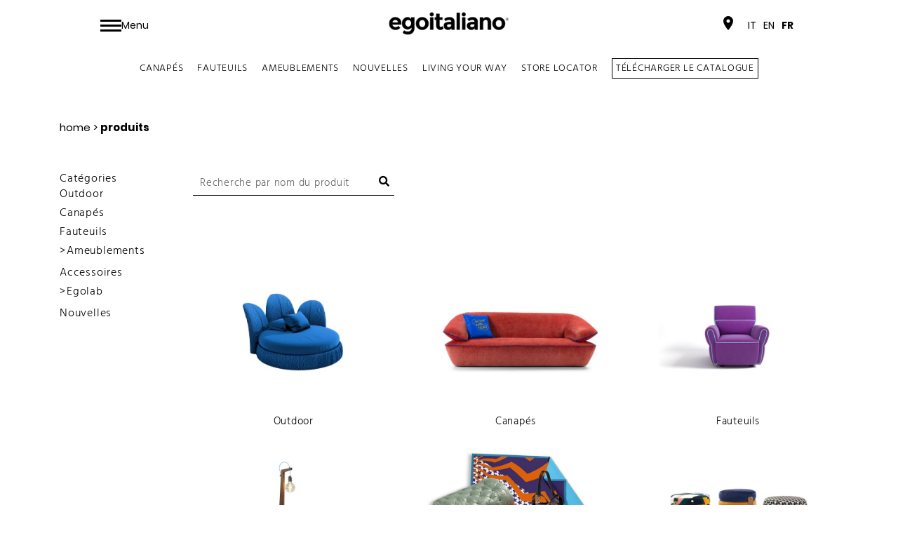

--- FILE ---
content_type: text/html; charset=UTF-8
request_url: https://www.egoitaliano.com/fr/produits/
body_size: 91147
content:
<!DOCTYPE html><html><head
lang="fr-FR" ><meta
charset="utf-8"><meta
charset="UTF-8"><meta
http-equiv="Pragma" content="no-cache"><meta
name="facebook-domain-verification" content="k6sputk7hxwb5wrq68iftoh11wobco" /><meta
http-equiv="X-UA-Compatible" content="IE=edge"><meta
name="viewport" content="width=device-width, initial-scale=1.0, maximum-scale=5.0, minimum-scale=1.0, user-scalable=yes" /><meta
name="MobileOptimized" content="device-width" /><meta
name="theme-color" content="#000"><link
rel="shortcut icon" type="image/png" href="https://www.egoitaliano.com/wp-content/themes/egoitaliano_ego55/img/favicon.png"/><meta
property="og:type" content="website" /><meta
property="og:url" content="https://www.egoitaliano.com/fr/" /><meta
name='robots' content='index, follow, max-image-preview:large, max-snippet:-1, max-video-preview:-1' /><title>Produits - Egoitaliano</title><link
rel="canonical" href="https://www.egoitaliano.com/fr/produits/" /><link
rel="next" href="https://www.egoitaliano.com/fr/produits/page/2/" /><meta
property="og:locale" content="fr_FR" /><meta
property="og:type" content="website" /><meta
property="og:title" content="Produits - Egoitaliano" /><meta
property="og:url" content="https://www.egoitaliano.com/fr/produits/" /><meta
property="og:site_name" content="Egoitaliano" /><meta
name="twitter:card" content="summary_large_image" /> <script type="application/ld+json" class="yoast-schema-graph">{"@context":"https://schema.org","@graph":[{"@type":"CollectionPage","@id":"https://www.egoitaliano.com/fr/produits/","url":"https://www.egoitaliano.com/fr/produits/","name":"Produits - Egoitaliano","isPartOf":{"@id":"https://www.egoitaliano.com/fr/#website"},"primaryImageOfPage":{"@id":"https://www.egoitaliano.com/fr/produits/#primaryimage"},"image":{"@id":"https://www.egoitaliano.com/fr/produits/#primaryimage"},"thumbnailUrl":"https://www.egoitaliano.com/wp-content/uploads/2025/04/BLISS-anteprima-sito-2025.jpg","breadcrumb":{"@id":"https://www.egoitaliano.com/fr/produits/#breadcrumb"},"inLanguage":"fr-FR"},{"@type":"ImageObject","inLanguage":"fr-FR","@id":"https://www.egoitaliano.com/fr/produits/#primaryimage","url":"https://www.egoitaliano.com/wp-content/uploads/2025/04/BLISS-anteprima-sito-2025.jpg","contentUrl":"https://www.egoitaliano.com/wp-content/uploads/2025/04/BLISS-anteprima-sito-2025.jpg","width":700,"height":462},{"@type":"BreadcrumbList","@id":"https://www.egoitaliano.com/fr/produits/#breadcrumb","itemListElement":[{"@type":"ListItem","position":1,"name":"Home","item":"https://www.egoitaliano.com/fr/"},{"@type":"ListItem","position":2,"name":"produits"}]},{"@type":"WebSite","@id":"https://www.egoitaliano.com/fr/#website","url":"https://www.egoitaliano.com/fr/","name":"Egoitaliano","description":"Living Your way","publisher":{"@id":"https://www.egoitaliano.com/fr/#organization"},"potentialAction":[{"@type":"SearchAction","target":{"@type":"EntryPoint","urlTemplate":"https://www.egoitaliano.com/fr/?s={search_term_string}"},"query-input":"required name=search_term_string"}],"inLanguage":"fr-FR"},{"@type":"Organization","@id":"https://www.egoitaliano.com/fr/#organization","name":"Egoitaliano","url":"https://www.egoitaliano.com/fr/","logo":{"@type":"ImageObject","inLanguage":"fr-FR","@id":"https://www.egoitaliano.com/fr/#/schema/logo/image/","url":"https://www.egoitaliano.com/wp-content/uploads/2019/03/logo-ego.png","contentUrl":"https://www.egoitaliano.com/wp-content/uploads/2019/03/logo-ego.png","width":679,"height":144,"caption":"Egoitaliano"},"image":{"@id":"https://www.egoitaliano.com/fr/#/schema/logo/image/"},"sameAs":["https://www.instagram.com/egoitaliano/","https://www.youtube.com/channel/UC0NGDEqBbj-YEOmooaymgNg","https://www.facebook.com/egoitaliano/"]}]}</script> <link
rel='dns-prefetch' href='//www.google.com' /><link
rel='dns-prefetch' href='//maps.googleapis.com' /><link
rel='dns-prefetch' href='//cdnjs.cloudflare.com' /><link
rel='dns-prefetch' href='//s.w.org' /><link
rel="alternate" type="application/rss+xml" title="Egoitaliano &raquo; Flux pour Produits" href="https://www.egoitaliano.com/fr/produits/feed/" /> <script type="text/javascript">window._wpemojiSettings = {"baseUrl":"https:\/\/s.w.org\/images\/core\/emoji\/13.1.0\/72x72\/","ext":".png","svgUrl":"https:\/\/s.w.org\/images\/core\/emoji\/13.1.0\/svg\/","svgExt":".svg","source":{"concatemoji":"https:\/\/www.egoitaliano.com\/wp-includes\/js\/wp-emoji-release.min.js?ver=5.9.3"}};
/*! This file is auto-generated */
!function(e,a,t){var n,r,o,i=a.createElement("canvas"),p=i.getContext&&i.getContext("2d");function s(e,t){var a=String.fromCharCode;p.clearRect(0,0,i.width,i.height),p.fillText(a.apply(this,e),0,0);e=i.toDataURL();return p.clearRect(0,0,i.width,i.height),p.fillText(a.apply(this,t),0,0),e===i.toDataURL()}function c(e){var t=a.createElement("script");t.src=e,t.defer=t.type="text/javascript",a.getElementsByTagName("head")[0].appendChild(t)}for(o=Array("flag","emoji"),t.supports={everything:!0,everythingExceptFlag:!0},r=0;r<o.length;r++)t.supports[o[r]]=function(e){if(!p||!p.fillText)return!1;switch(p.textBaseline="top",p.font="600 32px Arial",e){case"flag":return s([127987,65039,8205,9895,65039],[127987,65039,8203,9895,65039])?!1:!s([55356,56826,55356,56819],[55356,56826,8203,55356,56819])&&!s([55356,57332,56128,56423,56128,56418,56128,56421,56128,56430,56128,56423,56128,56447],[55356,57332,8203,56128,56423,8203,56128,56418,8203,56128,56421,8203,56128,56430,8203,56128,56423,8203,56128,56447]);case"emoji":return!s([10084,65039,8205,55357,56613],[10084,65039,8203,55357,56613])}return!1}(o[r]),t.supports.everything=t.supports.everything&&t.supports[o[r]],"flag"!==o[r]&&(t.supports.everythingExceptFlag=t.supports.everythingExceptFlag&&t.supports[o[r]]);t.supports.everythingExceptFlag=t.supports.everythingExceptFlag&&!t.supports.flag,t.DOMReady=!1,t.readyCallback=function(){t.DOMReady=!0},t.supports.everything||(n=function(){t.readyCallback()},a.addEventListener?(a.addEventListener("DOMContentLoaded",n,!1),e.addEventListener("load",n,!1)):(e.attachEvent("onload",n),a.attachEvent("onreadystatechange",function(){"complete"===a.readyState&&t.readyCallback()})),(n=t.source||{}).concatemoji?c(n.concatemoji):n.wpemoji&&n.twemoji&&(c(n.twemoji),c(n.wpemoji)))}(window,document,window._wpemojiSettings);</script> <style type="text/css">img.wp-smiley,
img.emoji {
	display: inline !important;
	border: none !important;
	box-shadow: none !important;
	height: 1em !important;
	width: 1em !important;
	margin: 0 0.07em !important;
	vertical-align: -0.1em !important;
	background: none !important;
	padding: 0 !important;
}</style><style id="wp-block-library-css" media="all">@charset "UTF-8";.wp-block-archives-dropdown label{display:block}.wp-block-audio{margin:0 0 1em}.wp-block-audio figcaption{margin-top:.5em;margin-bottom:1em}.wp-block-audio audio{width:100%;min-width:300px}.wp-block-button__link{color:#fff;background-color:#32373c;border-radius:9999px;box-shadow:none;cursor:pointer;display:inline-block;font-size:1.125em;padding:calc(.667em + 2px) calc(1.333em + 2px);text-align:center;text-decoration:none;word-break:break-word;box-sizing:border-box}.wp-block-button__link:active,.wp-block-button__link:focus,.wp-block-button__link:hover,.wp-block-button__link:visited{color:#fff}.wp-block-button__link.aligncenter{text-align:center}.wp-block-button__link.alignright{text-align:right}.wp-block-buttons>.wp-block-button.has-custom-width{max-width:none}.wp-block-buttons>.wp-block-button.has-custom-width .wp-block-button__link{width:100%}.wp-block-buttons>.wp-block-button.has-custom-font-size .wp-block-button__link{font-size:inherit}.wp-block-buttons>.wp-block-button.wp-block-button__width-25{width:calc(25% - var(--wp--style--block-gap,.5em)*0.75)}.wp-block-buttons>.wp-block-button.wp-block-button__width-50{width:calc(50% - var(--wp--style--block-gap,.5em)*0.5)}.wp-block-buttons>.wp-block-button.wp-block-button__width-75{width:calc(75% - var(--wp--style--block-gap,.5em)*0.25)}.wp-block-buttons>.wp-block-button.wp-block-button__width-100{width:100%;flex-basis:100%}.wp-block-buttons.is-vertical>.wp-block-button.wp-block-button__width-25{width:25%}.wp-block-buttons.is-vertical>.wp-block-button.wp-block-button__width-50{width:50%}.wp-block-buttons.is-vertical>.wp-block-button.wp-block-button__width-75{width:75%}.wp-block-button.is-style-squared,.wp-block-button__link.wp-block-button.is-style-squared{border-radius:0}.wp-block-button.no-border-radius,.wp-block-button__link.no-border-radius{border-radius:0!important}.is-style-outline>:where(.wp-block-button__link),:where(.wp-block-button__link).is-style-outline{border:2px solid;padding:.667em 1.333em}.is-style-outline>.wp-block-button__link:not(.has-text-color),.wp-block-button__link.is-style-outline:not(.has-text-color){color:currentColor}.is-style-outline>.wp-block-button__link:not(.has-background),.wp-block-button__link.is-style-outline:not(.has-background){background-color:transparent}.wp-block-buttons.is-vertical{flex-direction:column}.wp-block-buttons.is-vertical>.wp-block-button:last-child{margin-bottom:0}.wp-block-buttons>.wp-block-button{display:inline-block;margin:0}.wp-block-buttons.is-content-justification-left{justify-content:flex-start}.wp-block-buttons.is-content-justification-left.is-vertical{align-items:flex-start}.wp-block-buttons.is-content-justification-center{justify-content:center}.wp-block-buttons.is-content-justification-center.is-vertical{align-items:center}.wp-block-buttons.is-content-justification-right{justify-content:flex-end}.wp-block-buttons.is-content-justification-right.is-vertical{align-items:flex-end}.wp-block-buttons.is-content-justification-space-between{justify-content:space-between}.wp-block-buttons.aligncenter{text-align:center}.wp-block-buttons:not(.is-content-justification-space-between,.is-content-justification-right,.is-content-justification-left,.is-content-justification-center) .wp-block-button.aligncenter{margin-left:auto;margin-right:auto;width:100%}.wp-block-button.aligncenter,.wp-block-calendar{text-align:center}.wp-block-calendar tbody td,.wp-block-calendar th{padding:.25em;border:1px solid #ddd}.wp-block-calendar tfoot td{border:none}.wp-block-calendar table{width:100%;border-collapse:collapse}.wp-block-calendar table th{font-weight:400;background:#ddd}.wp-block-calendar a{text-decoration:underline}.wp-block-calendar table caption,.wp-block-calendar table tbody{color:#40464d}.wp-block-categories.alignleft{margin-right:2em}.wp-block-categories.alignright{margin-left:2em}.wp-block-code code{display:block;white-space:pre-wrap;overflow-wrap:break-word}.wp-block-columns{display:flex;margin-bottom:1.75em;box-sizing:border-box;flex-wrap:wrap}@media (min-width:782px){.wp-block-columns{flex-wrap:nowrap}}.wp-block-columns:where(.has-background){padding:1.25em 2.375em}.wp-block-columns.are-vertically-aligned-top{align-items:flex-start}.wp-block-columns.are-vertically-aligned-center{align-items:center}.wp-block-columns.are-vertically-aligned-bottom{align-items:flex-end}@media (max-width:599px){.wp-block-columns:not(.is-not-stacked-on-mobile)>.wp-block-column{flex-basis:100%!important}}@media (min-width:600px) and (max-width:781px){.wp-block-columns:not(.is-not-stacked-on-mobile)>.wp-block-column:not(:only-child){flex-basis:calc(50% - var(--wp--style--block-gap,2em)/2)!important;flex-grow:0}.wp-block-columns:not(.is-not-stacked-on-mobile)>.wp-block-column:nth-child(2n){margin-left:var(--wp--style--block-gap,2em)}}@media (min-width:782px){.wp-block-columns:not(.is-not-stacked-on-mobile)>.wp-block-column{flex-basis:0;flex-grow:1}.wp-block-columns:not(.is-not-stacked-on-mobile)>.wp-block-column[style*=flex-basis]{flex-grow:0}.wp-block-columns:not(.is-not-stacked-on-mobile)>.wp-block-column:not(:first-child){margin-left:var(--wp--style--block-gap,2em)}}.wp-block-columns.is-not-stacked-on-mobile{flex-wrap:nowrap}.wp-block-columns.is-not-stacked-on-mobile>.wp-block-column{flex-basis:0;flex-grow:1}.wp-block-columns.is-not-stacked-on-mobile>.wp-block-column[style*=flex-basis]{flex-grow:0}.wp-block-columns.is-not-stacked-on-mobile>.wp-block-column:not(:first-child){margin-left:var(--wp--style--block-gap,2em)}.wp-block-column{flex-grow:1;min-width:0;word-break:break-word;overflow-wrap:break-word}.wp-block-column.is-vertically-aligned-top{align-self:flex-start}.wp-block-column.is-vertically-aligned-center{align-self:center}.wp-block-column.is-vertically-aligned-bottom{align-self:flex-end}.wp-block-column.is-vertically-aligned-bottom,.wp-block-column.is-vertically-aligned-center,.wp-block-column.is-vertically-aligned-top{width:100%}.wp-block-cover,.wp-block-cover-image{position:relative;background-size:cover;background-position:50%;min-height:430px;width:100%;display:flex;justify-content:center;align-items:center;padding:1em;box-sizing:border-box}.wp-block-cover-image.has-parallax,.wp-block-cover.has-parallax{background-attachment:fixed}@supports (-webkit-overflow-scrolling:touch){.wp-block-cover-image.has-parallax,.wp-block-cover.has-parallax{background-attachment:scroll}}@media (prefers-reduced-motion:reduce){.wp-block-cover-image.has-parallax,.wp-block-cover.has-parallax{background-attachment:scroll}}.wp-block-cover-image.is-repeated,.wp-block-cover.is-repeated{background-repeat:repeat;background-size:auto}.wp-block-cover-image.has-background-dim:not([class*=-background-color]),.wp-block-cover-image .has-background-dim:not([class*=-background-color]),.wp-block-cover.has-background-dim:not([class*=-background-color]),.wp-block-cover .has-background-dim:not([class*=-background-color]){background-color:#000}.wp-block-cover-image .has-background-dim.has-background-gradient,.wp-block-cover .has-background-dim.has-background-gradient{background-color:transparent}.wp-block-cover-image.has-background-dim:before,.wp-block-cover.has-background-dim:before{content:"";background-color:inherit}.wp-block-cover-image.has-background-dim:not(.has-background-gradient):before,.wp-block-cover-image .wp-block-cover__background,.wp-block-cover-image .wp-block-cover__gradient-background,.wp-block-cover.has-background-dim:not(.has-background-gradient):before,.wp-block-cover .wp-block-cover__background,.wp-block-cover .wp-block-cover__gradient-background{position:absolute;top:0;left:0;bottom:0;right:0;z-index:1;opacity:.5}.wp-block-cover-image.has-background-dim.has-background-dim-10 .wp-block-cover__gradient-background,.wp-block-cover-image.has-background-dim.has-background-dim-10:not(.has-background-gradient):before,.wp-block-cover.has-background-dim.has-background-dim-10 .wp-block-cover__gradient-background,.wp-block-cover.has-background-dim.has-background-dim-10:not(.has-background-gradient):before{opacity:.1}.wp-block-cover-image.has-background-dim.has-background-dim-20 .wp-block-cover__gradient-background,.wp-block-cover-image.has-background-dim.has-background-dim-20:not(.has-background-gradient):before,.wp-block-cover.has-background-dim.has-background-dim-20 .wp-block-cover__gradient-background,.wp-block-cover.has-background-dim.has-background-dim-20:not(.has-background-gradient):before{opacity:.2}.wp-block-cover-image.has-background-dim.has-background-dim-30 .wp-block-cover__gradient-background,.wp-block-cover-image.has-background-dim.has-background-dim-30:not(.has-background-gradient):before,.wp-block-cover.has-background-dim.has-background-dim-30 .wp-block-cover__gradient-background,.wp-block-cover.has-background-dim.has-background-dim-30:not(.has-background-gradient):before{opacity:.3}.wp-block-cover-image.has-background-dim.has-background-dim-40 .wp-block-cover__gradient-background,.wp-block-cover-image.has-background-dim.has-background-dim-40:not(.has-background-gradient):before,.wp-block-cover.has-background-dim.has-background-dim-40 .wp-block-cover__gradient-background,.wp-block-cover.has-background-dim.has-background-dim-40:not(.has-background-gradient):before{opacity:.4}.wp-block-cover-image.has-background-dim.has-background-dim-50 .wp-block-cover__gradient-background,.wp-block-cover-image.has-background-dim.has-background-dim-50:not(.has-background-gradient):before,.wp-block-cover.has-background-dim.has-background-dim-50 .wp-block-cover__gradient-background,.wp-block-cover.has-background-dim.has-background-dim-50:not(.has-background-gradient):before{opacity:.5}.wp-block-cover-image.has-background-dim.has-background-dim-60 .wp-block-cover__gradient-background,.wp-block-cover-image.has-background-dim.has-background-dim-60:not(.has-background-gradient):before,.wp-block-cover.has-background-dim.has-background-dim-60 .wp-block-cover__gradient-background,.wp-block-cover.has-background-dim.has-background-dim-60:not(.has-background-gradient):before{opacity:.6}.wp-block-cover-image.has-background-dim.has-background-dim-70 .wp-block-cover__gradient-background,.wp-block-cover-image.has-background-dim.has-background-dim-70:not(.has-background-gradient):before,.wp-block-cover.has-background-dim.has-background-dim-70 .wp-block-cover__gradient-background,.wp-block-cover.has-background-dim.has-background-dim-70:not(.has-background-gradient):before{opacity:.7}.wp-block-cover-image.has-background-dim.has-background-dim-80 .wp-block-cover__gradient-background,.wp-block-cover-image.has-background-dim.has-background-dim-80:not(.has-background-gradient):before,.wp-block-cover.has-background-dim.has-background-dim-80 .wp-block-cover__gradient-background,.wp-block-cover.has-background-dim.has-background-dim-80:not(.has-background-gradient):before{opacity:.8}.wp-block-cover-image.has-background-dim.has-background-dim-90 .wp-block-cover__gradient-background,.wp-block-cover-image.has-background-dim.has-background-dim-90:not(.has-background-gradient):before,.wp-block-cover.has-background-dim.has-background-dim-90 .wp-block-cover__gradient-background,.wp-block-cover.has-background-dim.has-background-dim-90:not(.has-background-gradient):before{opacity:.9}.wp-block-cover-image.has-background-dim.has-background-dim-100 .wp-block-cover__gradient-background,.wp-block-cover-image.has-background-dim.has-background-dim-100:not(.has-background-gradient):before,.wp-block-cover.has-background-dim.has-background-dim-100 .wp-block-cover__gradient-background,.wp-block-cover.has-background-dim.has-background-dim-100:not(.has-background-gradient):before{opacity:1}.wp-block-cover-image .wp-block-cover__gradient-background.has-background-dim.has-background-dim-0,.wp-block-cover .wp-block-cover__gradient-background.has-background-dim.has-background-dim-0{opacity:0}.wp-block-cover-image .wp-block-cover__gradient-background.has-background-dim.has-background-dim-10,.wp-block-cover .wp-block-cover__gradient-background.has-background-dim.has-background-dim-10{opacity:.1}.wp-block-cover-image .wp-block-cover__gradient-background.has-background-dim.has-background-dim-20,.wp-block-cover .wp-block-cover__gradient-background.has-background-dim.has-background-dim-20{opacity:.2}.wp-block-cover-image .wp-block-cover__gradient-background.has-background-dim.has-background-dim-30,.wp-block-cover .wp-block-cover__gradient-background.has-background-dim.has-background-dim-30{opacity:.3}.wp-block-cover-image .wp-block-cover__gradient-background.has-background-dim.has-background-dim-40,.wp-block-cover .wp-block-cover__gradient-background.has-background-dim.has-background-dim-40{opacity:.4}.wp-block-cover-image .wp-block-cover__gradient-background.has-background-dim.has-background-dim-50,.wp-block-cover .wp-block-cover__gradient-background.has-background-dim.has-background-dim-50{opacity:.5}.wp-block-cover-image .wp-block-cover__gradient-background.has-background-dim.has-background-dim-60,.wp-block-cover .wp-block-cover__gradient-background.has-background-dim.has-background-dim-60{opacity:.6}.wp-block-cover-image .wp-block-cover__gradient-background.has-background-dim.has-background-dim-70,.wp-block-cover .wp-block-cover__gradient-background.has-background-dim.has-background-dim-70{opacity:.7}.wp-block-cover-image .wp-block-cover__gradient-background.has-background-dim.has-background-dim-80,.wp-block-cover .wp-block-cover__gradient-background.has-background-dim.has-background-dim-80{opacity:.8}.wp-block-cover-image .wp-block-cover__gradient-background.has-background-dim.has-background-dim-90,.wp-block-cover .wp-block-cover__gradient-background.has-background-dim.has-background-dim-90{opacity:.9}.wp-block-cover-image .wp-block-cover__gradient-background.has-background-dim.has-background-dim-100,.wp-block-cover .wp-block-cover__gradient-background.has-background-dim.has-background-dim-100{opacity:1}.wp-block-cover-image.alignleft,.wp-block-cover-image.alignright,.wp-block-cover.alignleft,.wp-block-cover.alignright{max-width:420px;width:100%}.wp-block-cover-image:after,.wp-block-cover:after{display:block;content:"";font-size:0;min-height:inherit}@supports (position:sticky){.wp-block-cover-image:after,.wp-block-cover:after{content:none}}.wp-block-cover-image.aligncenter,.wp-block-cover-image.alignleft,.wp-block-cover-image.alignright,.wp-block-cover.aligncenter,.wp-block-cover.alignleft,.wp-block-cover.alignright{display:flex}.wp-block-cover-image .wp-block-cover__inner-container,.wp-block-cover .wp-block-cover__inner-container{width:100%;z-index:1;color:#fff}.wp-block-cover-image.is-light .wp-block-cover__inner-container,.wp-block-cover.is-light .wp-block-cover__inner-container{color:#000}.wp-block-cover-image h1:not(.has-text-color),.wp-block-cover-image h2:not(.has-text-color),.wp-block-cover-image h3:not(.has-text-color),.wp-block-cover-image h4:not(.has-text-color),.wp-block-cover-image h5:not(.has-text-color),.wp-block-cover-image h6:not(.has-text-color),.wp-block-cover-image p:not(.has-text-color),.wp-block-cover h1:not(.has-text-color),.wp-block-cover h2:not(.has-text-color),.wp-block-cover h3:not(.has-text-color),.wp-block-cover h4:not(.has-text-color),.wp-block-cover h5:not(.has-text-color),.wp-block-cover h6:not(.has-text-color),.wp-block-cover p:not(.has-text-color){color:inherit}.wp-block-cover-image.is-position-top-left,.wp-block-cover.is-position-top-left{align-items:flex-start;justify-content:flex-start}.wp-block-cover-image.is-position-top-center,.wp-block-cover.is-position-top-center{align-items:flex-start;justify-content:center}.wp-block-cover-image.is-position-top-right,.wp-block-cover.is-position-top-right{align-items:flex-start;justify-content:flex-end}.wp-block-cover-image.is-position-center-left,.wp-block-cover.is-position-center-left{align-items:center;justify-content:flex-start}.wp-block-cover-image.is-position-center-center,.wp-block-cover.is-position-center-center{align-items:center;justify-content:center}.wp-block-cover-image.is-position-center-right,.wp-block-cover.is-position-center-right{align-items:center;justify-content:flex-end}.wp-block-cover-image.is-position-bottom-left,.wp-block-cover.is-position-bottom-left{align-items:flex-end;justify-content:flex-start}.wp-block-cover-image.is-position-bottom-center,.wp-block-cover.is-position-bottom-center{align-items:flex-end;justify-content:center}.wp-block-cover-image.is-position-bottom-right,.wp-block-cover.is-position-bottom-right{align-items:flex-end;justify-content:flex-end}.wp-block-cover-image.has-custom-content-position.has-custom-content-position .wp-block-cover__inner-container,.wp-block-cover.has-custom-content-position.has-custom-content-position .wp-block-cover__inner-container{margin:0;width:auto}.wp-block-cover-image img.wp-block-cover__image-background,.wp-block-cover-image video.wp-block-cover__video-background,.wp-block-cover img.wp-block-cover__image-background,.wp-block-cover video.wp-block-cover__video-background{position:absolute;top:0;left:0;right:0;bottom:0;margin:0;padding:0;width:100%;height:100%;max-width:none;max-height:none;-o-object-fit:cover;object-fit:cover;outline:none;border:none;box-shadow:none}.wp-block-cover__image-background,.wp-block-cover__video-background{z-index:0}.wp-block-cover-image-text,.wp-block-cover-image-text a,.wp-block-cover-image-text a:active,.wp-block-cover-image-text a:focus,.wp-block-cover-image-text a:hover,.wp-block-cover-text,.wp-block-cover-text a,.wp-block-cover-text a:active,.wp-block-cover-text a:focus,.wp-block-cover-text a:hover,section.wp-block-cover-image h2,section.wp-block-cover-image h2 a,section.wp-block-cover-image h2 a:active,section.wp-block-cover-image h2 a:focus,section.wp-block-cover-image h2 a:hover{color:#fff}.wp-block-cover-image .wp-block-cover.has-left-content{justify-content:flex-start}.wp-block-cover-image .wp-block-cover.has-right-content{justify-content:flex-end}.wp-block-cover-image.has-left-content .wp-block-cover-image-text,.wp-block-cover.has-left-content .wp-block-cover-text,section.wp-block-cover-image.has-left-content>h2{margin-left:0;text-align:left}.wp-block-cover-image.has-right-content .wp-block-cover-image-text,.wp-block-cover.has-right-content .wp-block-cover-text,section.wp-block-cover-image.has-right-content>h2{margin-right:0;text-align:right}.wp-block-cover-image .wp-block-cover-image-text,.wp-block-cover .wp-block-cover-text,section.wp-block-cover-image>h2{font-size:2em;line-height:1.25;z-index:1;margin-bottom:0;max-width:840px;padding:.44em;text-align:center}.wp-block-embed.alignleft,.wp-block-embed.alignright,.wp-block[data-align=left]>[data-type="core/embed"],.wp-block[data-align=right]>[data-type="core/embed"]{max-width:360px;width:100%}.wp-block-embed.alignleft .wp-block-embed__wrapper,.wp-block-embed.alignright .wp-block-embed__wrapper,.wp-block[data-align=left]>[data-type="core/embed"] .wp-block-embed__wrapper,.wp-block[data-align=right]>[data-type="core/embed"] .wp-block-embed__wrapper{min-width:280px}.wp-block-cover .wp-block-embed{min-width:320px;min-height:240px}.wp-block-embed{margin:0 0 1em;overflow-wrap:break-word}.wp-block-embed figcaption{margin-top:.5em;margin-bottom:1em}.wp-block-embed iframe{max-width:100%}.wp-block-embed__wrapper{position:relative}.wp-embed-responsive .wp-has-aspect-ratio .wp-block-embed__wrapper:before{content:"";display:block;padding-top:50%}.wp-embed-responsive .wp-has-aspect-ratio iframe{position:absolute;top:0;right:0;bottom:0;left:0;height:100%;width:100%}.wp-embed-responsive .wp-embed-aspect-21-9 .wp-block-embed__wrapper:before{padding-top:42.85%}.wp-embed-responsive .wp-embed-aspect-18-9 .wp-block-embed__wrapper:before{padding-top:50%}.wp-embed-responsive .wp-embed-aspect-16-9 .wp-block-embed__wrapper:before{padding-top:56.25%}.wp-embed-responsive .wp-embed-aspect-4-3 .wp-block-embed__wrapper:before{padding-top:75%}.wp-embed-responsive .wp-embed-aspect-1-1 .wp-block-embed__wrapper:before{padding-top:100%}.wp-embed-responsive .wp-embed-aspect-9-16 .wp-block-embed__wrapper:before{padding-top:177.77%}.wp-embed-responsive .wp-embed-aspect-1-2 .wp-block-embed__wrapper:before{padding-top:200%}.wp-block-file{margin-bottom:1.5em}.wp-block-file.aligncenter{text-align:center}.wp-block-file.alignright{text-align:right}.wp-block-file .wp-block-file__embed{margin-bottom:1em}.wp-block-file .wp-block-file__button{background:#32373c;border-radius:2em;color:#fff;font-size:.8em;padding:.5em 1em}.wp-block-file a.wp-block-file__button{text-decoration:none}.wp-block-file a.wp-block-file__button:active,.wp-block-file a.wp-block-file__button:focus,.wp-block-file a.wp-block-file__button:hover,.wp-block-file a.wp-block-file__button:visited{box-shadow:none;color:#fff;opacity:.85;text-decoration:none}.wp-block-file *+.wp-block-file__button{margin-left:.75em}.blocks-gallery-grid,.wp-block-gallery{display:flex;flex-wrap:wrap;list-style-type:none;padding:0;margin:0}.blocks-gallery-grid .blocks-gallery-image,.blocks-gallery-grid .blocks-gallery-item,.wp-block-gallery .blocks-gallery-image,.wp-block-gallery .blocks-gallery-item{margin:0 1em 1em 0;display:flex;flex-grow:1;flex-direction:column;justify-content:center;position:relative;width:calc(50% - 1em)}.blocks-gallery-grid .blocks-gallery-image:nth-of-type(2n),.blocks-gallery-grid .blocks-gallery-item:nth-of-type(2n),.wp-block-gallery .blocks-gallery-image:nth-of-type(2n),.wp-block-gallery .blocks-gallery-item:nth-of-type(2n){margin-right:0}.blocks-gallery-grid .blocks-gallery-image figure,.blocks-gallery-grid .blocks-gallery-item figure,.wp-block-gallery .blocks-gallery-image figure,.wp-block-gallery .blocks-gallery-item figure{margin:0;height:100%;display:flex;align-items:flex-end;justify-content:flex-start}.blocks-gallery-grid .blocks-gallery-image img,.blocks-gallery-grid .blocks-gallery-item img,.wp-block-gallery .blocks-gallery-image img,.wp-block-gallery .blocks-gallery-item img{display:block;max-width:100%;height:auto;width:auto}.blocks-gallery-grid .blocks-gallery-image figcaption,.blocks-gallery-grid .blocks-gallery-item figcaption,.wp-block-gallery .blocks-gallery-image figcaption,.wp-block-gallery .blocks-gallery-item figcaption{position:absolute;bottom:0;width:100%;max-height:100%;overflow:auto;padding:3em .77em .7em;color:#fff;text-align:center;font-size:.8em;background:linear-gradient(0deg,rgba(0,0,0,.7),rgba(0,0,0,.3) 70%,transparent);box-sizing:border-box;margin:0;z-index:2}.blocks-gallery-grid .blocks-gallery-image figcaption img,.blocks-gallery-grid .blocks-gallery-item figcaption img,.wp-block-gallery .blocks-gallery-image figcaption img,.wp-block-gallery .blocks-gallery-item figcaption img{display:inline}.blocks-gallery-grid figcaption,.wp-block-gallery figcaption{flex-grow:1}.blocks-gallery-grid.is-cropped .blocks-gallery-image a,.blocks-gallery-grid.is-cropped .blocks-gallery-image img,.blocks-gallery-grid.is-cropped .blocks-gallery-item a,.blocks-gallery-grid.is-cropped .blocks-gallery-item img,.wp-block-gallery.is-cropped .blocks-gallery-image a,.wp-block-gallery.is-cropped .blocks-gallery-image img,.wp-block-gallery.is-cropped .blocks-gallery-item a,.wp-block-gallery.is-cropped .blocks-gallery-item img{width:100%;height:100%;flex:1;-o-object-fit:cover;object-fit:cover}.blocks-gallery-grid.columns-1 .blocks-gallery-image,.blocks-gallery-grid.columns-1 .blocks-gallery-item,.wp-block-gallery.columns-1 .blocks-gallery-image,.wp-block-gallery.columns-1 .blocks-gallery-item{width:100%;margin-right:0}@media (min-width:600px){.blocks-gallery-grid.columns-3 .blocks-gallery-image,.blocks-gallery-grid.columns-3 .blocks-gallery-item,.wp-block-gallery.columns-3 .blocks-gallery-image,.wp-block-gallery.columns-3 .blocks-gallery-item{width:calc(33.33333% - .66667em);margin-right:1em}.blocks-gallery-grid.columns-4 .blocks-gallery-image,.blocks-gallery-grid.columns-4 .blocks-gallery-item,.wp-block-gallery.columns-4 .blocks-gallery-image,.wp-block-gallery.columns-4 .blocks-gallery-item{width:calc(25% - .75em);margin-right:1em}.blocks-gallery-grid.columns-5 .blocks-gallery-image,.blocks-gallery-grid.columns-5 .blocks-gallery-item,.wp-block-gallery.columns-5 .blocks-gallery-image,.wp-block-gallery.columns-5 .blocks-gallery-item{width:calc(20% - .8em);margin-right:1em}.blocks-gallery-grid.columns-6 .blocks-gallery-image,.blocks-gallery-grid.columns-6 .blocks-gallery-item,.wp-block-gallery.columns-6 .blocks-gallery-image,.wp-block-gallery.columns-6 .blocks-gallery-item{width:calc(16.66667% - .83333em);margin-right:1em}.blocks-gallery-grid.columns-7 .blocks-gallery-image,.blocks-gallery-grid.columns-7 .blocks-gallery-item,.wp-block-gallery.columns-7 .blocks-gallery-image,.wp-block-gallery.columns-7 .blocks-gallery-item{width:calc(14.28571% - .85714em);margin-right:1em}.blocks-gallery-grid.columns-8 .blocks-gallery-image,.blocks-gallery-grid.columns-8 .blocks-gallery-item,.wp-block-gallery.columns-8 .blocks-gallery-image,.wp-block-gallery.columns-8 .blocks-gallery-item{width:calc(12.5% - .875em);margin-right:1em}.blocks-gallery-grid.columns-1 .blocks-gallery-image:nth-of-type(1n),.blocks-gallery-grid.columns-1 .blocks-gallery-item:nth-of-type(1n),.blocks-gallery-grid.columns-2 .blocks-gallery-image:nth-of-type(2n),.blocks-gallery-grid.columns-2 .blocks-gallery-item:nth-of-type(2n),.blocks-gallery-grid.columns-3 .blocks-gallery-image:nth-of-type(3n),.blocks-gallery-grid.columns-3 .blocks-gallery-item:nth-of-type(3n),.blocks-gallery-grid.columns-4 .blocks-gallery-image:nth-of-type(4n),.blocks-gallery-grid.columns-4 .blocks-gallery-item:nth-of-type(4n),.blocks-gallery-grid.columns-5 .blocks-gallery-image:nth-of-type(5n),.blocks-gallery-grid.columns-5 .blocks-gallery-item:nth-of-type(5n),.blocks-gallery-grid.columns-6 .blocks-gallery-image:nth-of-type(6n),.blocks-gallery-grid.columns-6 .blocks-gallery-item:nth-of-type(6n),.blocks-gallery-grid.columns-7 .blocks-gallery-image:nth-of-type(7n),.blocks-gallery-grid.columns-7 .blocks-gallery-item:nth-of-type(7n),.blocks-gallery-grid.columns-8 .blocks-gallery-image:nth-of-type(8n),.blocks-gallery-grid.columns-8 .blocks-gallery-item:nth-of-type(8n),.wp-block-gallery.columns-1 .blocks-gallery-image:nth-of-type(1n),.wp-block-gallery.columns-1 .blocks-gallery-item:nth-of-type(1n),.wp-block-gallery.columns-2 .blocks-gallery-image:nth-of-type(2n),.wp-block-gallery.columns-2 .blocks-gallery-item:nth-of-type(2n),.wp-block-gallery.columns-3 .blocks-gallery-image:nth-of-type(3n),.wp-block-gallery.columns-3 .blocks-gallery-item:nth-of-type(3n),.wp-block-gallery.columns-4 .blocks-gallery-image:nth-of-type(4n),.wp-block-gallery.columns-4 .blocks-gallery-item:nth-of-type(4n),.wp-block-gallery.columns-5 .blocks-gallery-image:nth-of-type(5n),.wp-block-gallery.columns-5 .blocks-gallery-item:nth-of-type(5n),.wp-block-gallery.columns-6 .blocks-gallery-image:nth-of-type(6n),.wp-block-gallery.columns-6 .blocks-gallery-item:nth-of-type(6n),.wp-block-gallery.columns-7 .blocks-gallery-image:nth-of-type(7n),.wp-block-gallery.columns-7 .blocks-gallery-item:nth-of-type(7n),.wp-block-gallery.columns-8 .blocks-gallery-image:nth-of-type(8n),.wp-block-gallery.columns-8 .blocks-gallery-item:nth-of-type(8n){margin-right:0}}.blocks-gallery-grid .blocks-gallery-image:last-child,.blocks-gallery-grid .blocks-gallery-item:last-child,.wp-block-gallery .blocks-gallery-image:last-child,.wp-block-gallery .blocks-gallery-item:last-child{margin-right:0}.blocks-gallery-grid.alignleft,.blocks-gallery-grid.alignright,.wp-block-gallery.alignleft,.wp-block-gallery.alignright{max-width:420px;width:100%}.blocks-gallery-grid.aligncenter .blocks-gallery-item figure,.wp-block-gallery.aligncenter .blocks-gallery-item figure{justify-content:center}.wp-block-gallery:not(.is-cropped) .blocks-gallery-item{align-self:flex-start}.wp-block-gallery.has-nested-images{display:flex;flex-wrap:wrap}.wp-block-gallery.has-nested-images figure.wp-block-image:not(#individual-image){margin:0 var(--gallery-block--gutter-size,16px) var(--gallery-block--gutter-size,16px) 0;width:calc(50% - var(--gallery-block--gutter-size,16px)/2)}.wp-block-gallery.has-nested-images figure.wp-block-image:not(#individual-image):last-of-type:not(#individual-image),.wp-block-gallery.has-nested-images figure.wp-block-image:not(#individual-image):nth-of-type(2n){margin-right:0}.wp-block-gallery.has-nested-images figure.wp-block-image{display:flex;flex-grow:1;justify-content:center;position:relative;margin-top:auto;margin-bottom:auto;flex-direction:column;max-width:100%}.wp-block-gallery.has-nested-images figure.wp-block-image>a,.wp-block-gallery.has-nested-images figure.wp-block-image>div{margin:0;flex-direction:column;flex-grow:1}.wp-block-gallery.has-nested-images figure.wp-block-image img{display:block;height:auto;max-width:100%!important;width:auto}.wp-block-gallery.has-nested-images figure.wp-block-image figcaption{background:linear-gradient(0deg,rgba(0,0,0,.7),rgba(0,0,0,.3) 70%,transparent);bottom:0;color:#fff;font-size:13px;left:0;margin-bottom:0;max-height:60%;overflow:auto;padding:0 8px 8px;position:absolute;text-align:center;width:100%;box-sizing:border-box}.wp-block-gallery.has-nested-images figure.wp-block-image figcaption img{display:inline}.wp-block-gallery.has-nested-images figure.wp-block-image.is-style-rounded>a,.wp-block-gallery.has-nested-images figure.wp-block-image.is-style-rounded>div{flex:1 1 auto}.wp-block-gallery.has-nested-images figure.wp-block-image.is-style-rounded figcaption{flex:initial;background:none;color:inherit;margin:0;padding:10px 10px 9px;position:relative}.wp-block-gallery.has-nested-images figcaption{flex-grow:1;flex-basis:100%;text-align:center}.wp-block-gallery.has-nested-images:not(.is-cropped) figure.wp-block-image:not(#individual-image){margin-top:0;margin-bottom:auto}.wp-block-gallery.has-nested-images:not(.is-cropped) figure.wp-block-image:not(#individual-image) img{margin-bottom:var(--gallery-block--gutter-size,16px)}.wp-block-gallery.has-nested-images:not(.is-cropped) figure.wp-block-image:not(#individual-image) figcaption{bottom:var(--gallery-block--gutter-size,16px)}.wp-block-gallery.has-nested-images.is-cropped figure.wp-block-image:not(#individual-image){align-self:inherit}.wp-block-gallery.has-nested-images.is-cropped figure.wp-block-image:not(#individual-image)>a,.wp-block-gallery.has-nested-images.is-cropped figure.wp-block-image:not(#individual-image)>div:not(.components-drop-zone){display:flex}.wp-block-gallery.has-nested-images.is-cropped figure.wp-block-image:not(#individual-image) a,.wp-block-gallery.has-nested-images.is-cropped figure.wp-block-image:not(#individual-image) img{width:100%;flex:1 0 0%;height:100%;-o-object-fit:cover;object-fit:cover}.wp-block-gallery.has-nested-images.columns-1 figure.wp-block-image:not(#individual-image){margin-right:0;width:100%}@media (min-width:600px){.wp-block-gallery.has-nested-images.columns-3 figure.wp-block-image:not(#individual-image){margin-right:var(--gallery-block--gutter-size,16px);width:calc(33.33333% - var(--gallery-block--gutter-size,16px)*0.66667)}.wp-block-gallery.has-nested-images.columns-3 figure.wp-block-image:not(#individual-image).is-dragging~figure.wp-block-image:not(#individual-image){margin-right:var(--gallery-block--gutter-size,16px)}.wp-block-gallery.has-nested-images.columns-4 figure.wp-block-image:not(#individual-image){margin-right:var(--gallery-block--gutter-size,16px);width:calc(25% - var(--gallery-block--gutter-size,16px)*0.75)}.wp-block-gallery.has-nested-images.columns-4 figure.wp-block-image:not(#individual-image).is-dragging~figure.wp-block-image:not(#individual-image){margin-right:var(--gallery-block--gutter-size,16px)}.wp-block-gallery.has-nested-images.columns-5 figure.wp-block-image:not(#individual-image){margin-right:var(--gallery-block--gutter-size,16px);width:calc(20% - var(--gallery-block--gutter-size,16px)*0.8)}.wp-block-gallery.has-nested-images.columns-5 figure.wp-block-image:not(#individual-image).is-dragging~figure.wp-block-image:not(#individual-image){margin-right:var(--gallery-block--gutter-size,16px)}.wp-block-gallery.has-nested-images.columns-6 figure.wp-block-image:not(#individual-image){margin-right:var(--gallery-block--gutter-size,16px);width:calc(16.66667% - var(--gallery-block--gutter-size,16px)*0.83333)}.wp-block-gallery.has-nested-images.columns-6 figure.wp-block-image:not(#individual-image).is-dragging~figure.wp-block-image:not(#individual-image){margin-right:var(--gallery-block--gutter-size,16px)}.wp-block-gallery.has-nested-images.columns-7 figure.wp-block-image:not(#individual-image){margin-right:var(--gallery-block--gutter-size,16px);width:calc(14.28571% - var(--gallery-block--gutter-size,16px)*0.85714)}.wp-block-gallery.has-nested-images.columns-7 figure.wp-block-image:not(#individual-image).is-dragging~figure.wp-block-image:not(#individual-image){margin-right:var(--gallery-block--gutter-size,16px)}.wp-block-gallery.has-nested-images.columns-8 figure.wp-block-image:not(#individual-image){margin-right:var(--gallery-block--gutter-size,16px);width:calc(12.5% - var(--gallery-block--gutter-size,16px)*0.875)}.wp-block-gallery.has-nested-images.columns-8 figure.wp-block-image:not(#individual-image).is-dragging~figure.wp-block-image:not(#individual-image){margin-right:var(--gallery-block--gutter-size,16px)}.wp-block-gallery.has-nested-images.columns-1 figure.wp-block-image:not(#individual-image):nth-of-type(1n),.wp-block-gallery.has-nested-images.columns-2 figure.wp-block-image:not(#individual-image):nth-of-type(2n),.wp-block-gallery.has-nested-images.columns-3 figure.wp-block-image:not(#individual-image):nth-of-type(3n),.wp-block-gallery.has-nested-images.columns-4 figure.wp-block-image:not(#individual-image):nth-of-type(4n),.wp-block-gallery.has-nested-images.columns-5 figure.wp-block-image:not(#individual-image):nth-of-type(5n),.wp-block-gallery.has-nested-images.columns-6 figure.wp-block-image:not(#individual-image):nth-of-type(6n),.wp-block-gallery.has-nested-images.columns-7 figure.wp-block-image:not(#individual-image):nth-of-type(7n),.wp-block-gallery.has-nested-images.columns-8 figure.wp-block-image:not(#individual-image):nth-of-type(8n){margin-right:0}.wp-block-gallery.has-nested-images.columns-default figure.wp-block-image:not(#individual-image){margin-right:var(--gallery-block--gutter-size,16px);width:calc(33.33% - var(--gallery-block--gutter-size,16px)*0.66667)}.wp-block-gallery.has-nested-images.columns-default figure.wp-block-image:not(#individual-image):nth-of-type(3n+3){margin-right:0}.wp-block-gallery.has-nested-images.columns-default figure.wp-block-image:not(#individual-image):first-child:nth-last-child(2),.wp-block-gallery.has-nested-images.columns-default figure.wp-block-image:not(#individual-image):first-child:nth-last-child(2)~figure.wp-block-image:not(#individual-image){width:calc(50% - var(--gallery-block--gutter-size,16px)*0.5)}.wp-block-gallery.has-nested-images.columns-default figure.wp-block-image:not(#individual-image):first-child:last-child{width:100%}}.wp-block-gallery.has-nested-images.alignleft,.wp-block-gallery.has-nested-images.alignright{max-width:420px;width:100%}.wp-block-gallery.has-nested-images.aligncenter{justify-content:center}.wp-block-group{box-sizing:border-box}h1,h2,h3,h4,h5,h6{overflow-wrap:break-word}h1.has-background,h2.has-background,h3.has-background,h4.has-background,h5.has-background,h6.has-background{padding:1.25em 2.375em}.wp-block-image{margin:0 0 1em}.wp-block-image img{height:auto;max-width:100%;vertical-align:bottom}.wp-block-image:not(.is-style-rounded)>a,.wp-block-image:not(.is-style-rounded) img{border-radius:inherit}.wp-block-image.aligncenter{text-align:center}.wp-block-image.alignfull img,.wp-block-image.alignwide img{height:auto;width:100%}.wp-block-image .aligncenter,.wp-block-image .alignleft,.wp-block-image .alignright{display:table}.wp-block-image .aligncenter>figcaption,.wp-block-image .alignleft>figcaption,.wp-block-image .alignright>figcaption{display:table-caption;caption-side:bottom}.wp-block-image .alignleft{float:left;margin:.5em 1em .5em 0}.wp-block-image .alignright{float:right;margin:.5em 0 .5em 1em}.wp-block-image .aligncenter{margin-left:auto;margin-right:auto}.wp-block-image figcaption{margin-top:.5em;margin-bottom:1em}.wp-block-image.is-style-circle-mask img,.wp-block-image.is-style-rounded img{border-radius:9999px}@supports ((-webkit-mask-image:none) or (mask-image:none)) or (-webkit-mask-image:none){.wp-block-image.is-style-circle-mask img{-webkit-mask-image:url('data:image/svg+xml;utf8,<svg viewBox="0 0 100 100" xmlns="http://www.w3.org/2000/svg"><circle cx="50" cy="50" r="50"/></svg>');mask-image:url('data:image/svg+xml;utf8,<svg viewBox="0 0 100 100" xmlns="http://www.w3.org/2000/svg"><circle cx="50" cy="50" r="50"/></svg>');mask-mode:alpha;-webkit-mask-repeat:no-repeat;mask-repeat:no-repeat;-webkit-mask-size:contain;mask-size:contain;-webkit-mask-position:center;mask-position:center;border-radius:0}}.wp-block-image figure{margin:0}ol.wp-block-latest-comments{margin-left:0}.wp-block-latest-comments .wp-block-latest-comments{padding-left:0}.wp-block-latest-comments__comment{line-height:1.1;list-style:none;margin-bottom:1em}.has-avatars .wp-block-latest-comments__comment{min-height:2.25em;list-style:none}.has-avatars .wp-block-latest-comments__comment .wp-block-latest-comments__comment-excerpt,.has-avatars .wp-block-latest-comments__comment .wp-block-latest-comments__comment-meta{margin-left:3.25em}.has-dates .wp-block-latest-comments__comment,.has-excerpts .wp-block-latest-comments__comment{line-height:1.5}.wp-block-latest-comments__comment-excerpt p{font-size:.875em;line-height:1.8;margin:.36em 0 1.4em}.wp-block-latest-comments__comment-date{display:block;font-size:.75em}.wp-block-latest-comments .avatar,.wp-block-latest-comments__comment-avatar{border-radius:1.5em;display:block;float:left;height:2.5em;margin-right:.75em;width:2.5em}.wp-block-latest-posts.alignleft{margin-right:2em}.wp-block-latest-posts.alignright{margin-left:2em}.wp-block-latest-posts.wp-block-latest-posts__list{list-style:none;padding-left:0}.wp-block-latest-posts.wp-block-latest-posts__list li{clear:both}.wp-block-latest-posts.is-grid{display:flex;flex-wrap:wrap;padding:0}.wp-block-latest-posts.is-grid li{margin:0 1.25em 1.25em 0;width:100%}@media (min-width:600px){.wp-block-latest-posts.columns-2 li{width:calc(50% - .625em)}.wp-block-latest-posts.columns-2 li:nth-child(2n){margin-right:0}.wp-block-latest-posts.columns-3 li{width:calc(33.33333% - .83333em)}.wp-block-latest-posts.columns-3 li:nth-child(3n){margin-right:0}.wp-block-latest-posts.columns-4 li{width:calc(25% - .9375em)}.wp-block-latest-posts.columns-4 li:nth-child(4n){margin-right:0}.wp-block-latest-posts.columns-5 li{width:calc(20% - 1em)}.wp-block-latest-posts.columns-5 li:nth-child(5n){margin-right:0}.wp-block-latest-posts.columns-6 li{width:calc(16.66667% - 1.04167em)}.wp-block-latest-posts.columns-6 li:nth-child(6n){margin-right:0}}.wp-block-latest-posts__post-author,.wp-block-latest-posts__post-date{display:block;font-size:.8125em}.wp-block-latest-posts__post-excerpt{margin-top:.5em;margin-bottom:1em}.wp-block-latest-posts__featured-image a{display:inline-block}.wp-block-latest-posts__featured-image img{height:auto;width:auto;max-width:100%}.wp-block-latest-posts__featured-image.alignleft{margin-right:1em}.wp-block-latest-posts__featured-image.alignright{margin-left:1em}.wp-block-latest-posts__featured-image.aligncenter{margin-bottom:1em;text-align:center}.block-editor-image-alignment-control__row .components-base-control__field{display:flex;justify-content:space-between;align-items:center}.block-editor-image-alignment-control__row .components-base-control__field .components-base-control__label{margin-bottom:0}ol,ul{overflow-wrap:break-word}ol.has-background,ul.has-background{padding:1.25em 2.375em}.wp-block-media-text{direction:ltr;display:grid;grid-template-columns:50% 1fr;grid-template-rows:auto}.wp-block-media-text.has-media-on-the-right{grid-template-columns:1fr 50%}.wp-block-media-text.is-vertically-aligned-top .wp-block-media-text__content,.wp-block-media-text.is-vertically-aligned-top .wp-block-media-text__media{align-self:start}.wp-block-media-text.is-vertically-aligned-center .wp-block-media-text__content,.wp-block-media-text.is-vertically-aligned-center .wp-block-media-text__media,.wp-block-media-text .wp-block-media-text__content,.wp-block-media-text .wp-block-media-text__media{align-self:center}.wp-block-media-text.is-vertically-aligned-bottom .wp-block-media-text__content,.wp-block-media-text.is-vertically-aligned-bottom .wp-block-media-text__media{align-self:end}.wp-block-media-text .wp-block-media-text__media{grid-column:1;grid-row:1;margin:0}.wp-block-media-text .wp-block-media-text__content{direction:ltr;grid-column:2;grid-row:1;padding:0 8%;word-break:break-word}.wp-block-media-text.has-media-on-the-right .wp-block-media-text__media{grid-column:2;grid-row:1}.wp-block-media-text.has-media-on-the-right .wp-block-media-text__content{grid-column:1;grid-row:1}.wp-block-media-text__media img,.wp-block-media-text__media video{height:auto;max-width:unset;width:100%;vertical-align:middle}.wp-block-media-text.is-image-fill .wp-block-media-text__media{height:100%;min-height:250px;background-size:cover}.wp-block-media-text.is-image-fill .wp-block-media-text__media>a{display:block;height:100%}.wp-block-media-text.is-image-fill .wp-block-media-text__media img{position:absolute;width:1px;height:1px;padding:0;margin:-1px;overflow:hidden;clip:rect(0,0,0,0);border:0}@media (max-width:600px){.wp-block-media-text.is-stacked-on-mobile{grid-template-columns:100%!important}.wp-block-media-text.is-stacked-on-mobile .wp-block-media-text__media{grid-column:1;grid-row:1}.wp-block-media-text.is-stacked-on-mobile .wp-block-media-text__content{grid-column:1;grid-row:2}}.wp-block-navigation{position:relative;--navigation-layout-justification-setting:flex-start;--navigation-layout-direction:row;--navigation-layout-wrap:wrap;--navigation-layout-justify:flex-start;--navigation-layout-align:center}.wp-block-navigation ul{margin-top:0;margin-bottom:0;margin-left:0;padding-left:0}.wp-block-navigation ul,.wp-block-navigation ul li{list-style:none;padding:0}.wp-block-navigation .wp-block-navigation-item{display:flex;align-items:center;position:relative}.wp-block-navigation .wp-block-navigation-item .wp-block-navigation__submenu-container:empty{display:none}.wp-block-navigation .wp-block-navigation-item__content{color:inherit;display:block;padding:0}.wp-block-navigation[style*=text-decoration] .wp-block-navigation-item,.wp-block-navigation[style*=text-decoration] .wp-block-navigation__submenu-container,.wp-block-navigation[style*=text-decoration] a,.wp-block-navigation[style*=text-decoration] a:active,.wp-block-navigation[style*=text-decoration] a:focus{text-decoration:inherit}.wp-block-navigation:not([style*=text-decoration]) a,.wp-block-navigation:not([style*=text-decoration]) a:active,.wp-block-navigation:not([style*=text-decoration]) a:focus{text-decoration:none}.wp-block-navigation .wp-block-navigation__submenu-icon{align-self:center;line-height:0;display:inline-block;vertical-align:middle;font-size:inherit;padding:0;background-color:inherit;color:currentColor;border:none;margin-left:.25em;width:.6em;height:.6em}.wp-block-navigation .wp-block-navigation__submenu-icon svg{display:inline-block;stroke:currentColor;width:inherit;height:inherit}.wp-block-navigation.is-vertical{--navigation-layout-direction:column;--navigation-layout-justify:initial;--navigation-layout-align:flex-start}.wp-block-navigation.no-wrap{--navigation-layout-wrap:nowrap}.wp-block-navigation.items-justified-center{--navigation-layout-justification-setting:center;--navigation-layout-justify:center}.wp-block-navigation.items-justified-center.is-vertical{--navigation-layout-align:center}.wp-block-navigation.items-justified-right{--navigation-layout-justification-setting:flex-end;--navigation-layout-justify:flex-end}.wp-block-navigation.items-justified-right.is-vertical{--navigation-layout-align:flex-end}.wp-block-navigation.items-justified-space-between{--navigation-layout-justification-setting:space-between;--navigation-layout-justify:space-between}.wp-block-navigation .has-child :where(.wp-block-navigation__submenu-container){background-color:inherit;color:inherit;position:absolute;z-index:2;display:flex;flex-direction:column;align-items:normal;opacity:0;transition:opacity .1s linear;visibility:hidden;width:0;height:0;overflow:hidden;left:-1px;top:100%}.wp-block-navigation .has-child :where(.wp-block-navigation__submenu-container)>.wp-block-navigation-item>.wp-block-navigation-item__content{display:flex;flex-grow:1}.wp-block-navigation .has-child :where(.wp-block-navigation__submenu-container)>.wp-block-navigation-item>.wp-block-navigation-item__content .wp-block-navigation__submenu-icon{margin-right:0;margin-left:auto}.wp-block-navigation .has-child :where(.wp-block-navigation__submenu-container) .wp-block-navigation-item__content{margin:0}@media (min-width:782px){.wp-block-navigation .has-child :where(.wp-block-navigation__submenu-container) .wp-block-navigation__submenu-container{left:100%;top:-1px}.wp-block-navigation .has-child :where(.wp-block-navigation__submenu-container) .wp-block-navigation__submenu-container:before{content:"";position:absolute;right:100%;height:100%;display:block;width:.5em;background:transparent}.wp-block-navigation .has-child :where(.wp-block-navigation__submenu-container) .wp-block-navigation__submenu-icon svg{transform:rotate(-90deg)}}.wp-block-navigation .has-child:where(:not(.open-on-click)):hover>.wp-block-navigation__submenu-container{visibility:visible;overflow:visible;opacity:1;width:auto;height:auto;min-width:200px}.wp-block-navigation .has-child:where(:not(.open-on-click):not(.open-on-hover-click)):focus-within>.wp-block-navigation__submenu-container{visibility:visible;overflow:visible;opacity:1;width:auto;height:auto;min-width:200px}.wp-block-navigation .has-child .wp-block-navigation-submenu__toggle[aria-expanded=true]+.wp-block-navigation__submenu-container{visibility:visible;overflow:visible;opacity:1;width:auto;height:auto;min-width:200px}.wp-block-navigation.has-background .has-child .wp-block-navigation__submenu-container{left:0;top:100%}@media (min-width:782px){.wp-block-navigation.has-background .has-child .wp-block-navigation__submenu-container .wp-block-navigation__submenu-container{left:100%;top:0}}.wp-block-navigation-submenu{position:relative;display:flex}.wp-block-navigation-submenu .wp-block-navigation__submenu-icon svg{stroke:currentColor}button.wp-block-navigation-item__content{background-color:transparent;border:none;color:currentColor;font-size:inherit;font-family:inherit;line-height:inherit;text-align:left}.wp-block-navigation-submenu__toggle{cursor:pointer}.wp-block-navigation,.wp-block-navigation .wp-block-page-list,.wp-block-navigation__container,.wp-block-navigation__responsive-container-content{gap:var(--wp--style--block-gap,2em)}.wp-block-navigation:where(.has-background),.wp-block-navigation:where(.has-background) .wp-block-navigation .wp-block-page-list,.wp-block-navigation:where(.has-background) .wp-block-navigation__container{gap:var(--wp--style--block-gap,.5em)}.wp-block-navigation:where(.has-background) .wp-block-navigation-item__content,.wp-block-navigation :where(.wp-block-navigation__submenu-container) .wp-block-navigation-item__content{padding:.5em 1em}.wp-block-navigation.items-justified-right .wp-block-navigation__container .has-child .wp-block-navigation__submenu-container,.wp-block-navigation.items-justified-right .wp-block-page-list>.has-child .wp-block-navigation__submenu-container,.wp-block-navigation.items-justified-space-between .wp-block-page-list>.has-child:last-child .wp-block-navigation__submenu-container,.wp-block-navigation.items-justified-space-between>.wp-block-navigation__container>.has-child:last-child .wp-block-navigation__submenu-container{left:auto;right:0}.wp-block-navigation.items-justified-right .wp-block-navigation__container .has-child .wp-block-navigation__submenu-container .wp-block-navigation__submenu-container,.wp-block-navigation.items-justified-right .wp-block-page-list>.has-child .wp-block-navigation__submenu-container .wp-block-navigation__submenu-container,.wp-block-navigation.items-justified-space-between .wp-block-page-list>.has-child:last-child .wp-block-navigation__submenu-container .wp-block-navigation__submenu-container,.wp-block-navigation.items-justified-space-between>.wp-block-navigation__container>.has-child:last-child .wp-block-navigation__submenu-container .wp-block-navigation__submenu-container{left:-1px;right:-1px}@media (min-width:782px){.wp-block-navigation.items-justified-right .wp-block-navigation__container .has-child .wp-block-navigation__submenu-container .wp-block-navigation__submenu-container,.wp-block-navigation.items-justified-right .wp-block-page-list>.has-child .wp-block-navigation__submenu-container .wp-block-navigation__submenu-container,.wp-block-navigation.items-justified-space-between .wp-block-page-list>.has-child:last-child .wp-block-navigation__submenu-container .wp-block-navigation__submenu-container,.wp-block-navigation.items-justified-space-between>.wp-block-navigation__container>.has-child:last-child .wp-block-navigation__submenu-container .wp-block-navigation__submenu-container{left:auto;right:100%}}.wp-block-navigation:not(.has-background) .wp-block-navigation__submenu-container{background-color:#fff;color:#000;border:1px solid rgba(0,0,0,.15)}.wp-block-navigation__container{display:flex;flex-wrap:var(--navigation-layout-wrap,wrap);flex-direction:var(--navigation-layout-direction,initial);justify-content:var(--navigation-layout-justify,initial);align-items:var(--navigation-layout-align,initial);list-style:none;margin:0;padding-left:0}.wp-block-navigation__container .is-responsive{display:none}.wp-block-navigation__container:only-child,.wp-block-page-list:only-child{flex-grow:1}.wp-block-navigation__responsive-container{display:none;position:fixed;top:0;left:0;right:0;bottom:0}.wp-block-navigation__responsive-container .wp-block-navigation__responsive-container-content{display:flex;flex-wrap:var(--navigation-layout-wrap,wrap);flex-direction:var(--navigation-layout-direction,initial);justify-content:var(--navigation-layout-justify,initial);align-items:var(--navigation-layout-align,initial)}.wp-block-navigation__responsive-container:not(.is-menu-open.is-menu-open){color:inherit!important;background-color:inherit!important}.wp-block-navigation__responsive-container.is-menu-open{display:flex;flex-direction:column;background-color:inherit;padding:2em;overflow:auto;z-index:100000}.wp-block-navigation__responsive-container.is-menu-open .wp-block-navigation__responsive-container-content{padding-top:calc(2em + 24px);overflow:visible;display:flex;flex-direction:column;flex-wrap:nowrap;align-items:var(--navigation-layout-justification-setting,inherit)}.wp-block-navigation__responsive-container.is-menu-open .wp-block-navigation__responsive-container-content,.wp-block-navigation__responsive-container.is-menu-open .wp-block-navigation__responsive-container-content .wp-block-navigation__container,.wp-block-navigation__responsive-container.is-menu-open .wp-block-navigation__responsive-container-content .wp-block-page-list{justify-content:flex-start}.wp-block-navigation__responsive-container.is-menu-open .wp-block-navigation__responsive-container-content .wp-block-navigation__submenu-icon{display:none}.wp-block-navigation__responsive-container.is-menu-open .wp-block-navigation__responsive-container-content .has-child .submenu-container,.wp-block-navigation__responsive-container.is-menu-open .wp-block-navigation__responsive-container-content .has-child .wp-block-navigation__submenu-container{opacity:1;visibility:visible;height:auto;width:auto;overflow:initial;min-width:200px;position:static;border:none;padding-left:2em;padding-right:2em}.wp-block-navigation__responsive-container.is-menu-open .wp-block-navigation__responsive-container-content .wp-block-navigation__container,.wp-block-navigation__responsive-container.is-menu-open .wp-block-navigation__responsive-container-content .wp-block-navigation__submenu-container{gap:var(--wp--style--block-gap,2em)}.wp-block-navigation__responsive-container.is-menu-open .wp-block-navigation__responsive-container-content .wp-block-navigation__submenu-container{padding-top:var(--wp--style--block-gap,2em)}.wp-block-navigation__responsive-container.is-menu-open .wp-block-navigation__responsive-container-content .wp-block-navigation-item__content{padding:0}.wp-block-navigation__responsive-container.is-menu-open .wp-block-navigation__responsive-container-content .wp-block-navigation-item,.wp-block-navigation__responsive-container.is-menu-open .wp-block-navigation__responsive-container-content .wp-block-navigation__container,.wp-block-navigation__responsive-container.is-menu-open .wp-block-navigation__responsive-container-content .wp-block-page-list{display:flex;flex-direction:column;align-items:var(--navigation-layout-justification-setting,initial)}.wp-block-navigation__responsive-container.is-menu-open .wp-block-navigation-item,.wp-block-navigation__responsive-container.is-menu-open .wp-block-navigation-item .wp-block-navigation__submenu-container,.wp-block-navigation__responsive-container.is-menu-open .wp-block-page-list{color:inherit!important;background:transparent!important}.wp-block-navigation__responsive-container.is-menu-open .wp-block-navigation__submenu-container.wp-block-navigation__submenu-container.wp-block-navigation__submenu-container.wp-block-navigation__submenu-container{right:auto;left:auto}@media (min-width:600px){.wp-block-navigation__responsive-container:not(.hidden-by-default):not(.is-menu-open){display:block;width:100%;position:relative;z-index:auto;background-color:inherit}.wp-block-navigation__responsive-container:not(.hidden-by-default):not(.is-menu-open) .wp-block-navigation__responsive-container-close{display:none}.wp-block-navigation__responsive-container.is-menu-open .wp-block-navigation__submenu-container.wp-block-navigation__submenu-container.wp-block-navigation__submenu-container.wp-block-navigation__submenu-container{left:0}}.wp-block-navigation:not(.has-background) .wp-block-navigation__responsive-container.is-menu-open{background-color:#fff;color:#000}.wp-block-navigation__responsive-container-close,.wp-block-navigation__responsive-container-open{vertical-align:middle;cursor:pointer;color:currentColor;background:transparent;border:none;margin:0;padding:0}.wp-block-navigation__responsive-container-close svg,.wp-block-navigation__responsive-container-open svg{fill:currentColor;pointer-events:none;display:block;width:24px;height:24px}.wp-block-navigation__responsive-container-open{display:flex}@media (min-width:600px){.wp-block-navigation__responsive-container-open:not(.always-shown){display:none}}.wp-block-navigation__responsive-container-close{position:absolute;top:0;right:0;z-index:2}.wp-block-navigation__responsive-close{width:100%}.is-menu-open .wp-block-navigation__responsive-close,.is-menu-open .wp-block-navigation__responsive-container-content,.is-menu-open .wp-block-navigation__responsive-dialog{box-sizing:border-box}.wp-block-navigation__responsive-dialog{position:relative}html.has-modal-open{overflow:hidden}.wp-block-navigation .wp-block-navigation-item__label{word-break:normal;overflow-wrap:break-word}.wp-block-navigation .wp-block-home-link__content{color:inherit;display:block}.wp-block-navigation[style*=text-decoration] .wp-block-home-link,.wp-block-navigation[style*=text-decoration] .wp-block-home-link__content,.wp-block-navigation[style*=text-decoration] .wp-block-home-link__content:active,.wp-block-navigation[style*=text-decoration] .wp-block-home-link__content:focus{text-decoration:inherit}.wp-block-navigation:not([style*=text-decoration]) .wp-block-home-link__content,.wp-block-navigation:not([style*=text-decoration]) .wp-block-home-link__content:active,.wp-block-navigation:not([style*=text-decoration]) .wp-block-home-link__content:focus{text-decoration:none}.wp-block-navigation:not(.has-background) .wp-block-navigation__container .wp-block-home-link__container{background-color:#fff;color:#000;border:1px solid rgba(0,0,0,.15)}.wp-block-navigation:not(.has-background) .wp-block-navigation__container .wp-block-home-link__container .wp-block-home-link__container{top:-1px}.wp-block-navigation .wp-block-page-list{display:flex;flex-direction:var(--navigation-layout-direction,initial);justify-content:var(--navigation-layout-justify,initial);align-items:var(--navigation-layout-align,initial);flex-wrap:var(--navigation-layout-wrap,wrap);background-color:inherit}.wp-block-navigation .wp-block-navigation-item{background-color:inherit}.is-small-text{font-size:.875em}.is-regular-text{font-size:1em}.is-large-text{font-size:2.25em}.is-larger-text{font-size:3em}.has-drop-cap:not(:focus):first-letter{float:left;font-size:8.4em;line-height:.68;font-weight:100;margin:.05em .1em 0 0;text-transform:uppercase;font-style:normal}p{overflow-wrap:break-word}p.has-drop-cap.has-background{overflow:hidden}p.has-background{padding:1.25em 2.375em}:where(p.has-text-color:not(.has-link-color)) a{color:inherit}.wp-block-post-author{display:flex;flex-wrap:wrap}.wp-block-post-author__byline{width:100%;margin-top:0;margin-bottom:0;font-size:.5em}.wp-block-post-author__avatar{margin-right:1em}.wp-block-post-author__bio{margin-bottom:.7em;font-size:.7em}.wp-block-post-author__content{flex-grow:1;flex-basis:0}.wp-block-post-author__name{margin:0}.wp-block-post-comments>h3:first-of-type{margin-top:0}.wp-block-post-comments .commentlist{list-style:none;margin:0;padding:0}.wp-block-post-comments .commentlist .comment{min-height:2.25em;padding-left:3.25em}.wp-block-post-comments .commentlist .comment p{font-size:.875em;line-height:1.8;margin:.36em 0 1.4em}.wp-block-post-comments .commentlist .children{list-style:none;margin:0;padding:0}.wp-block-post-comments .comment-author{line-height:1.5}.wp-block-post-comments .comment-author .avatar{border-radius:1.5em;display:block;float:left;height:2.5em;margin-right:.75em;width:2.5em}.wp-block-post-comments .comment-author cite{font-style:normal}.wp-block-post-comments .comment-meta{line-height:1.5;margin-left:-3.25em}.wp-block-post-comments .comment-body .commentmetadata{font-size:.75em}.wp-block-post-comments .comment-form-author label,.wp-block-post-comments .comment-form-comment label,.wp-block-post-comments .comment-form-email label,.wp-block-post-comments .comment-form-url label{display:block;margin-bottom:.25em}.wp-block-post-comments .comment-form input:not([type=submit]):not([type=checkbox]),.wp-block-post-comments .comment-form textarea{display:block;box-sizing:border-box;width:100%}.wp-block-post-comments .comment-form-cookies-consent{display:flex;gap:.25em}.wp-block-post-comments .comment-form-cookies-consent #wp-comment-cookies-consent{margin-top:.35em}.wp-block-post-comments .reply{font-size:.75em;margin-bottom:1.4em}.wp-block-post-comments input:not([type=submit]),.wp-block-post-comments textarea{border:1px solid #949494;font-size:1em;font-family:inherit}.wp-block-post-comments input:not([type=submit]):not([type=checkbox]),.wp-block-post-comments textarea{padding:calc(.667em + 2px)}.wp-block-post-comments input[type=submit]{border:none}.wp-block-post-comments-form[style*=font-weight] :where(.comment-reply-title){font-weight:inherit}.wp-block-post-comments-form[style*=font-family] :where(.comment-reply-title){font-family:inherit}.wp-block-post-comments-form[class*=-font-size] :where(.comment-reply-title),.wp-block-post-comments-form[style*=font-size] :where(.comment-reply-title){font-size:inherit}.wp-block-post-comments-form[style*=line-height] :where(.comment-reply-title){line-height:inherit}.wp-block-post-comments-form[style*=font-style] :where(.comment-reply-title){font-style:inherit}.wp-block-post-comments-form[style*=letter-spacing] :where(.comment-reply-title){letter-spacing:inherit}.wp-block-post-comments-form input[type=submit]{border:none;box-shadow:none;cursor:pointer;display:inline-block;text-align:center;overflow-wrap:break-word}.wp-block-post-comments-form input:not([type=submit]),.wp-block-post-comments-form textarea{border:1px solid #949494;font-size:1em;font-family:inherit}.wp-block-post-comments-form input:not([type=submit]):not([type=checkbox]),.wp-block-post-comments-form textarea{padding:calc(.667em + 2px)}.wp-block-post-comments-form .comment-form input:not([type=submit]):not([type=checkbox]),.wp-block-post-comments-form .comment-form textarea{display:block;box-sizing:border-box;width:100%}.wp-block-post-comments-form .comment-form-author label,.wp-block-post-comments-form .comment-form-email label,.wp-block-post-comments-form .comment-form-url label{display:block;margin-bottom:.25em}.wp-block-post-comments-form .comment-form-cookies-consent{display:flex;gap:.25em}.wp-block-post-comments-form .comment-form-cookies-consent #wp-comment-cookies-consent{margin-top:.35em}.wp-block-post-excerpt__more-link{display:inline-block}.wp-block-post-terms__separator{white-space:pre-wrap}.wp-block-post-title a{display:inline-block}.wp-block-preformatted{white-space:pre-wrap}.wp-block-preformatted.has-background{padding:1.25em 2.375em}.wp-block-pullquote{margin:0 0 1em;padding:3em 0;text-align:center;overflow-wrap:break-word}.wp-block-pullquote blockquote,.wp-block-pullquote cite,.wp-block-pullquote p{color:inherit}.wp-block-pullquote.alignleft,.wp-block-pullquote.alignright,.wp-block-pullquote.has-text-align-left,.wp-block-pullquote.has-text-align-right{max-width:420px}.wp-block-pullquote.alignleft p,.wp-block-pullquote.alignright p,.wp-block-pullquote.has-text-align-left p,.wp-block-pullquote.has-text-align-right p{font-size:1.25em}.wp-block-pullquote p{font-size:1.75em;line-height:1.6}.wp-block-pullquote cite,.wp-block-pullquote footer{position:relative}.wp-block-pullquote .has-text-color a{color:inherit}.wp-block-pullquote.has-text-align-left blockquote{text-align:left}.wp-block-pullquote.has-text-align-right blockquote{text-align:right}.wp-block-pullquote:not(.is-style-solid-color){background:none}.wp-block-pullquote.is-style-solid-color{border:none}.wp-block-pullquote.is-style-solid-color blockquote{margin-left:auto;margin-right:auto;max-width:60%}.wp-block-pullquote.is-style-solid-color blockquote p{margin-top:0;margin-bottom:0;font-size:2em}.wp-block-pullquote.is-style-solid-color blockquote cite{text-transform:none;font-style:normal}.wp-block-pullquote cite{color:inherit}.wp-block-post-template,.wp-block-query-loop{margin-top:0;margin-bottom:0;max-width:100%;list-style:none;padding:0}.wp-block-post-template.wp-block-post-template,.wp-block-query-loop.wp-block-post-template{background:none}.wp-block-post-template.is-flex-container,.wp-block-query-loop.is-flex-container{flex-direction:row;display:flex;flex-wrap:wrap;gap:1.25em}.wp-block-post-template.is-flex-container li,.wp-block-query-loop.is-flex-container li{margin:0;width:100%}@media (min-width:600px){.wp-block-post-template.is-flex-container.is-flex-container.columns-2>li,.wp-block-query-loop.is-flex-container.is-flex-container.columns-2>li{width:calc(50% - .625em)}.wp-block-post-template.is-flex-container.is-flex-container.columns-3>li,.wp-block-query-loop.is-flex-container.is-flex-container.columns-3>li{width:calc(33.33333% - .83333em)}.wp-block-post-template.is-flex-container.is-flex-container.columns-4>li,.wp-block-query-loop.is-flex-container.is-flex-container.columns-4>li{width:calc(25% - .9375em)}.wp-block-post-template.is-flex-container.is-flex-container.columns-5>li,.wp-block-query-loop.is-flex-container.is-flex-container.columns-5>li{width:calc(20% - 1em)}.wp-block-post-template.is-flex-container.is-flex-container.columns-6>li,.wp-block-query-loop.is-flex-container.is-flex-container.columns-6>li{width:calc(16.66667% - 1.04167em)}}.wp-block-query-pagination>.wp-block-query-pagination-next,.wp-block-query-pagination>.wp-block-query-pagination-numbers,.wp-block-query-pagination>.wp-block-query-pagination-previous{margin-right:.5em;margin-bottom:.5em}.wp-block-query-pagination>.wp-block-query-pagination-next:last-child,.wp-block-query-pagination>.wp-block-query-pagination-numbers:last-child,.wp-block-query-pagination>.wp-block-query-pagination-previous:last-child{margin-right:0}.wp-block-query-pagination .wp-block-query-pagination-previous-arrow{margin-right:1ch;display:inline-block}.wp-block-query-pagination .wp-block-query-pagination-previous-arrow:not(.is-arrow-chevron){transform:scaleX(1)}.wp-block-query-pagination .wp-block-query-pagination-next-arrow{margin-left:1ch;display:inline-block}.wp-block-query-pagination .wp-block-query-pagination-next-arrow:not(.is-arrow-chevron){transform:scaleX(1)}.wp-block-query-pagination.aligncenter{justify-content:center}.wp-block-quote{overflow-wrap:break-word}.wp-block-quote.is-large,.wp-block-quote.is-style-large{margin-bottom:1em;padding:0 1em}.wp-block-quote.is-large p,.wp-block-quote.is-style-large p{font-size:1.5em;font-style:italic;line-height:1.6}.wp-block-quote.is-large cite,.wp-block-quote.is-large footer,.wp-block-quote.is-style-large cite,.wp-block-quote.is-style-large footer{font-size:1.125em;text-align:right}ul.wp-block-rss{list-style:none;padding:0}ul.wp-block-rss.wp-block-rss{box-sizing:border-box}ul.wp-block-rss.alignleft{margin-right:2em}ul.wp-block-rss.alignright{margin-left:2em}ul.wp-block-rss.is-grid{display:flex;flex-wrap:wrap;padding:0;list-style:none}ul.wp-block-rss.is-grid li{margin:0 1em 1em 0;width:100%}@media (min-width:600px){ul.wp-block-rss.columns-2 li{width:calc(50% - 1em)}ul.wp-block-rss.columns-3 li{width:calc(33.33333% - 1em)}ul.wp-block-rss.columns-4 li{width:calc(25% - 1em)}ul.wp-block-rss.columns-5 li{width:calc(20% - 1em)}ul.wp-block-rss.columns-6 li{width:calc(16.66667% - 1em)}}.wp-block-rss__item-author,.wp-block-rss__item-publish-date{display:block;font-size:.8125em}.wp-block-search__button{background:#f7f7f7;border:1px solid #ccc;padding:.375em .625em;color:#32373c;margin-left:.625em;word-break:normal;font-size:inherit;font-family:inherit;line-height:inherit}.wp-block-search__button.has-icon{line-height:0}.wp-block-search__button svg{min-width:1.5em;min-height:1.5em;fill:currentColor}.wp-block-search__inside-wrapper{display:flex;flex:auto;flex-wrap:nowrap;max-width:100%}.wp-block-search__label{width:100%}.wp-block-search__input{padding:8px;flex-grow:1;min-width:3em;border:1px solid #949494;font-size:inherit;font-family:inherit;line-height:inherit}.wp-block-search.wp-block-search__button-only .wp-block-search__button{margin-left:0}.wp-block-search.wp-block-search__button-inside .wp-block-search__inside-wrapper{padding:4px;border:1px solid #949494}.wp-block-search.wp-block-search__button-inside .wp-block-search__inside-wrapper .wp-block-search__input{border-radius:0;border:none;padding:0 0 0 .25em}.wp-block-search.wp-block-search__button-inside .wp-block-search__inside-wrapper .wp-block-search__input:focus{outline:none}.wp-block-search.wp-block-search__button-inside .wp-block-search__inside-wrapper .wp-block-search__button{padding:.125em .5em}.wp-block-search.aligncenter .wp-block-search__inside-wrapper{margin:auto}.wp-block-separator{border-top:1px solid;border-bottom:1px solid}.wp-block-separator.is-style-wide{border-bottom-width:1px}.wp-block-separator.is-style-dots{background:none!important;border:none;text-align:center;line-height:1;height:auto}.wp-block-separator.is-style-dots:before{content:"···";color:currentColor;font-size:1.5em;letter-spacing:2em;padding-left:2em;font-family:serif}.wp-block-site-logo{line-height:0}.wp-block-site-logo a{display:inline-block}.wp-block-site-logo.is-default-size img{width:120px;height:auto}.wp-block-site-logo a,.wp-block-site-logo img{border-radius:inherit}.wp-block-site-logo.aligncenter{margin-left:auto;margin-right:auto;text-align:center}.wp-block-site-logo.is-style-rounded{border-radius:9999px}.wp-block-social-links{padding-left:0;padding-right:0;text-indent:0;margin-left:0}.wp-block-social-links .wp-social-link a,.wp-block-social-links .wp-social-link a:hover{text-decoration:none;border-bottom:0;box-shadow:none}.wp-block-social-links .wp-social-link a{padding:.25em}.wp-block-social-links .wp-social-link svg{width:1em;height:1em}.wp-block-social-links.has-small-icon-size{font-size:16px}.wp-block-social-links,.wp-block-social-links.has-normal-icon-size{font-size:24px}.wp-block-social-links.has-large-icon-size{font-size:36px}.wp-block-social-links.has-huge-icon-size{font-size:48px}.wp-block-social-links.aligncenter{justify-content:center;display:flex}.wp-block-social-links.alignright{justify-content:flex-end}.wp-block-social-link{display:block;border-radius:9999px;transition:transform .1s ease;height:auto}@media (prefers-reduced-motion:reduce){.wp-block-social-link{transition-duration:0s;transition-delay:0s}}.wp-block-social-link a{display:block;line-height:0;transition:transform .1s ease}.wp-block-social-link:hover{transform:scale(1.1)}.wp-block-social-links .wp-block-social-link .wp-block-social-link-anchor,.wp-block-social-links .wp-block-social-link .wp-block-social-link-anchor:active,.wp-block-social-links .wp-block-social-link .wp-block-social-link-anchor:hover,.wp-block-social-links .wp-block-social-link .wp-block-social-link-anchor:visited,.wp-block-social-links .wp-block-social-link .wp-block-social-link-anchor svg{color:currentColor;fill:currentColor}.wp-block-social-links:not(.is-style-logos-only) .wp-social-link{background-color:#f0f0f0;color:#444}.wp-block-social-links:not(.is-style-logos-only) .wp-social-link-amazon{background-color:#f90;color:#fff}.wp-block-social-links:not(.is-style-logos-only) .wp-social-link-bandcamp{background-color:#1ea0c3;color:#fff}.wp-block-social-links:not(.is-style-logos-only) .wp-social-link-behance{background-color:#0757fe;color:#fff}.wp-block-social-links:not(.is-style-logos-only) .wp-social-link-codepen{background-color:#1e1f26;color:#fff}.wp-block-social-links:not(.is-style-logos-only) .wp-social-link-deviantart{background-color:#02e49b;color:#fff}.wp-block-social-links:not(.is-style-logos-only) .wp-social-link-dribbble{background-color:#e94c89;color:#fff}.wp-block-social-links:not(.is-style-logos-only) .wp-social-link-dropbox{background-color:#4280ff;color:#fff}.wp-block-social-links:not(.is-style-logos-only) .wp-social-link-etsy{background-color:#f45800;color:#fff}.wp-block-social-links:not(.is-style-logos-only) .wp-social-link-facebook{background-color:#1778f2;color:#fff}.wp-block-social-links:not(.is-style-logos-only) .wp-social-link-fivehundredpx{background-color:#000;color:#fff}.wp-block-social-links:not(.is-style-logos-only) .wp-social-link-flickr{background-color:#0461dd;color:#fff}.wp-block-social-links:not(.is-style-logos-only) .wp-social-link-foursquare{background-color:#e65678;color:#fff}.wp-block-social-links:not(.is-style-logos-only) .wp-social-link-github{background-color:#24292d;color:#fff}.wp-block-social-links:not(.is-style-logos-only) .wp-social-link-goodreads{background-color:#eceadd;color:#382110}.wp-block-social-links:not(.is-style-logos-only) .wp-social-link-google{background-color:#ea4434;color:#fff}.wp-block-social-links:not(.is-style-logos-only) .wp-social-link-instagram{background-color:#f00075;color:#fff}.wp-block-social-links:not(.is-style-logos-only) .wp-social-link-lastfm{background-color:#e21b24;color:#fff}.wp-block-social-links:not(.is-style-logos-only) .wp-social-link-linkedin{background-color:#0d66c2;color:#fff}.wp-block-social-links:not(.is-style-logos-only) .wp-social-link-mastodon{background-color:#3288d4;color:#fff}.wp-block-social-links:not(.is-style-logos-only) .wp-social-link-medium{background-color:#02ab6c;color:#fff}.wp-block-social-links:not(.is-style-logos-only) .wp-social-link-meetup{background-color:#f6405f;color:#fff}.wp-block-social-links:not(.is-style-logos-only) .wp-social-link-patreon{background-color:#ff424d;color:#fff}.wp-block-social-links:not(.is-style-logos-only) .wp-social-link-pinterest{background-color:#e60122;color:#fff}.wp-block-social-links:not(.is-style-logos-only) .wp-social-link-pocket{background-color:#ef4155;color:#fff}.wp-block-social-links:not(.is-style-logos-only) .wp-social-link-reddit{background-color:#fe4500;color:#fff}.wp-block-social-links:not(.is-style-logos-only) .wp-social-link-skype{background-color:#0478d7;color:#fff}.wp-block-social-links:not(.is-style-logos-only) .wp-social-link-snapchat{background-color:#fefc00;color:#fff;stroke:#000}.wp-block-social-links:not(.is-style-logos-only) .wp-social-link-soundcloud{background-color:#ff5600;color:#fff}.wp-block-social-links:not(.is-style-logos-only) .wp-social-link-spotify{background-color:#1bd760;color:#fff}.wp-block-social-links:not(.is-style-logos-only) .wp-social-link-telegram{background-color:#2aabee;color:#fff}.wp-block-social-links:not(.is-style-logos-only) .wp-social-link-tiktok{background-color:#000;color:#fff}.wp-block-social-links:not(.is-style-logos-only) .wp-social-link-tumblr{background-color:#011835;color:#fff}.wp-block-social-links:not(.is-style-logos-only) .wp-social-link-twitch{background-color:#6440a4;color:#fff}.wp-block-social-links:not(.is-style-logos-only) .wp-social-link-twitter{background-color:#1da1f2;color:#fff}.wp-block-social-links:not(.is-style-logos-only) .wp-social-link-vimeo{background-color:#1eb7ea;color:#fff}.wp-block-social-links:not(.is-style-logos-only) .wp-social-link-vk{background-color:#4680c2;color:#fff}.wp-block-social-links:not(.is-style-logos-only) .wp-social-link-wordpress{background-color:#3499cd;color:#fff}.wp-block-social-links:not(.is-style-logos-only) .wp-social-link-yelp{background-color:#d32422;color:#fff}.wp-block-social-links:not(.is-style-logos-only) .wp-social-link-youtube{background-color:red;color:#fff}.wp-block-social-links.is-style-logos-only .wp-social-link{background:none}.wp-block-social-links.is-style-logos-only .wp-social-link a{padding:0}.wp-block-social-links.is-style-logos-only .wp-social-link svg{width:1.25em;height:1.25em}.wp-block-social-links.is-style-logos-only .wp-social-link-amazon{color:#f90}.wp-block-social-links.is-style-logos-only .wp-social-link-bandcamp{color:#1ea0c3}.wp-block-social-links.is-style-logos-only .wp-social-link-behance{color:#0757fe}.wp-block-social-links.is-style-logos-only .wp-social-link-codepen{color:#1e1f26}.wp-block-social-links.is-style-logos-only .wp-social-link-deviantart{color:#02e49b}.wp-block-social-links.is-style-logos-only .wp-social-link-dribbble{color:#e94c89}.wp-block-social-links.is-style-logos-only .wp-social-link-dropbox{color:#4280ff}.wp-block-social-links.is-style-logos-only .wp-social-link-etsy{color:#f45800}.wp-block-social-links.is-style-logos-only .wp-social-link-facebook{color:#1778f2}.wp-block-social-links.is-style-logos-only .wp-social-link-fivehundredpx{color:#000}.wp-block-social-links.is-style-logos-only .wp-social-link-flickr{color:#0461dd}.wp-block-social-links.is-style-logos-only .wp-social-link-foursquare{color:#e65678}.wp-block-social-links.is-style-logos-only .wp-social-link-github{color:#24292d}.wp-block-social-links.is-style-logos-only .wp-social-link-goodreads{color:#382110}.wp-block-social-links.is-style-logos-only .wp-social-link-google{color:#ea4434}.wp-block-social-links.is-style-logos-only .wp-social-link-instagram{color:#f00075}.wp-block-social-links.is-style-logos-only .wp-social-link-lastfm{color:#e21b24}.wp-block-social-links.is-style-logos-only .wp-social-link-linkedin{color:#0d66c2}.wp-block-social-links.is-style-logos-only .wp-social-link-mastodon{color:#3288d4}.wp-block-social-links.is-style-logos-only .wp-social-link-medium{color:#02ab6c}.wp-block-social-links.is-style-logos-only .wp-social-link-meetup{color:#f6405f}.wp-block-social-links.is-style-logos-only .wp-social-link-patreon{color:#ff424d}.wp-block-social-links.is-style-logos-only .wp-social-link-pinterest{color:#e60122}.wp-block-social-links.is-style-logos-only .wp-social-link-pocket{color:#ef4155}.wp-block-social-links.is-style-logos-only .wp-social-link-reddit{color:#fe4500}.wp-block-social-links.is-style-logos-only .wp-social-link-skype{color:#0478d7}.wp-block-social-links.is-style-logos-only .wp-social-link-snapchat{color:#fff;stroke:#000}.wp-block-social-links.is-style-logos-only .wp-social-link-soundcloud{color:#ff5600}.wp-block-social-links.is-style-logos-only .wp-social-link-spotify{color:#1bd760}.wp-block-social-links.is-style-logos-only .wp-social-link-telegram{color:#2aabee}.wp-block-social-links.is-style-logos-only .wp-social-link-tiktok{color:#000}.wp-block-social-links.is-style-logos-only .wp-social-link-tumblr{color:#011835}.wp-block-social-links.is-style-logos-only .wp-social-link-twitch{color:#6440a4}.wp-block-social-links.is-style-logos-only .wp-social-link-twitter{color:#1da1f2}.wp-block-social-links.is-style-logos-only .wp-social-link-vimeo{color:#1eb7ea}.wp-block-social-links.is-style-logos-only .wp-social-link-vk{color:#4680c2}.wp-block-social-links.is-style-logos-only .wp-social-link-wordpress{color:#3499cd}.wp-block-social-links.is-style-logos-only .wp-social-link-yelp{color:#d32422}.wp-block-social-links.is-style-logos-only .wp-social-link-youtube{color:red}.wp-block-social-links.is-style-pill-shape .wp-social-link{width:auto}.wp-block-social-links.is-style-pill-shape .wp-social-link a{padding-left:.66667em;padding-right:.66667em}.wp-block-spacer{clear:both}.wp-block-tag-cloud.aligncenter{text-align:center}.wp-block-tag-cloud.alignfull{padding-left:1em;padding-right:1em}.wp-block-tag-cloud a{display:inline-block;margin-right:5px}.wp-block-tag-cloud span{display:inline-block;margin-left:5px;text-decoration:none}.wp-block-table{margin:0 0 1em;overflow-x:auto}.wp-block-table table{border-collapse:collapse;width:100%}.wp-block-table .has-fixed-layout{table-layout:fixed;width:100%}.wp-block-table .has-fixed-layout td,.wp-block-table .has-fixed-layout th{word-break:break-word}.wp-block-table.aligncenter,.wp-block-table.alignleft,.wp-block-table.alignright{display:table;width:auto}.wp-block-table.aligncenter td,.wp-block-table.aligncenter th,.wp-block-table.alignleft td,.wp-block-table.alignleft th,.wp-block-table.alignright td,.wp-block-table.alignright th{word-break:break-word}.wp-block-table .has-subtle-light-gray-background-color{background-color:#f3f4f5}.wp-block-table .has-subtle-pale-green-background-color{background-color:#e9fbe5}.wp-block-table .has-subtle-pale-blue-background-color{background-color:#e7f5fe}.wp-block-table .has-subtle-pale-pink-background-color{background-color:#fcf0ef}.wp-block-table.is-style-stripes{border-spacing:0;border-collapse:inherit;background-color:transparent;border-bottom:1px solid #f0f0f0}.wp-block-table.is-style-stripes tbody tr:nth-child(odd){background-color:#f0f0f0}.wp-block-table.is-style-stripes.has-subtle-light-gray-background-color tbody tr:nth-child(odd){background-color:#f3f4f5}.wp-block-table.is-style-stripes.has-subtle-pale-green-background-color tbody tr:nth-child(odd){background-color:#e9fbe5}.wp-block-table.is-style-stripes.has-subtle-pale-blue-background-color tbody tr:nth-child(odd){background-color:#e7f5fe}.wp-block-table.is-style-stripes.has-subtle-pale-pink-background-color tbody tr:nth-child(odd){background-color:#fcf0ef}.wp-block-table.is-style-stripes td,.wp-block-table.is-style-stripes th{border-color:transparent}.wp-block-table .has-border-color>*,.wp-block-table .has-border-color td,.wp-block-table .has-border-color th,.wp-block-table .has-border-color tr{border-color:inherit}.wp-block-table table[style*=border-style]>*,.wp-block-table table[style*=border-style] td,.wp-block-table table[style*=border-style] th,.wp-block-table table[style*=border-style] tr{border-style:inherit}.wp-block-table table[style*=border-width]>*,.wp-block-table table[style*=border-width] td,.wp-block-table table[style*=border-width] th,.wp-block-table table[style*=border-width] tr{border-width:inherit}.wp-block-text-columns,.wp-block-text-columns.aligncenter{display:flex}.wp-block-text-columns .wp-block-column{margin:0 1em;padding:0}.wp-block-text-columns .wp-block-column:first-child{margin-left:0}.wp-block-text-columns .wp-block-column:last-child{margin-right:0}.wp-block-text-columns.columns-2 .wp-block-column{width:50%}.wp-block-text-columns.columns-3 .wp-block-column{width:33.33333%}.wp-block-text-columns.columns-4 .wp-block-column{width:25%}pre.wp-block-verse{font-family:inherit;overflow:auto;white-space:pre-wrap}.wp-block-video{margin:0 0 1em}.wp-block-video video{width:100%}@supports (position:sticky){.wp-block-video [poster]{-o-object-fit:cover;object-fit:cover}}.wp-block-video.aligncenter{text-align:center}.wp-block-video figcaption{margin-top:.5em;margin-bottom:1em}.wp-block-post-featured-image{margin-left:0;margin-right:0}.wp-block-post-featured-image a{display:inline-block}.wp-block-post-featured-image img{max-width:100%;width:100%;height:auto;vertical-align:bottom}.wp-block-post-featured-image.alignfull img,.wp-block-post-featured-image.alignwide img{width:100%}:root{--wp--preset--font-size--normal:16px;--wp--preset--font-size--huge:42px}:root .has-very-light-gray-background-color{background-color:#eee}:root .has-very-dark-gray-background-color{background-color:#313131}:root .has-very-light-gray-color{color:#eee}:root .has-very-dark-gray-color{color:#313131}:root .has-vivid-green-cyan-to-vivid-cyan-blue-gradient-background{background:linear-gradient(135deg,#00d084,#0693e3)}:root .has-purple-crush-gradient-background{background:linear-gradient(135deg,#34e2e4,#4721fb 50%,#ab1dfe)}:root .has-hazy-dawn-gradient-background{background:linear-gradient(135deg,#faaca8,#dad0ec)}:root .has-subdued-olive-gradient-background{background:linear-gradient(135deg,#fafae1,#67a671)}:root .has-atomic-cream-gradient-background{background:linear-gradient(135deg,#fdd79a,#004a59)}:root .has-nightshade-gradient-background{background:linear-gradient(135deg,#330968,#31cdcf)}:root .has-midnight-gradient-background{background:linear-gradient(135deg,#020381,#2874fc)}.has-regular-font-size{font-size:1em}.has-larger-font-size{font-size:2.625em}.has-normal-font-size{font-size:var(--wp--preset--font-size--normal)}.has-huge-font-size{font-size:var(--wp--preset--font-size--huge)}.has-text-align-center{text-align:center}.has-text-align-left{text-align:left}.has-text-align-right{text-align:right}#end-resizable-editor-section{display:none}.aligncenter{clear:both}.items-justified-left{justify-content:flex-start}.items-justified-center{justify-content:center}.items-justified-right{justify-content:flex-end}.items-justified-space-between{justify-content:space-between}.screen-reader-text{border:0;clip:rect(1px,1px,1px,1px);-webkit-clip-path:inset(50%);clip-path:inset(50%);height:1px;margin:-1px;overflow:hidden;padding:0;position:absolute;width:1px;word-wrap:normal!important}.screen-reader-text:focus{background-color:#ddd;clip:auto!important;-webkit-clip-path:none;clip-path:none;color:#444;display:block;font-size:1em;height:auto;left:5px;line-height:normal;padding:15px 23px 14px;text-decoration:none;top:5px;width:auto;z-index:100000}html :where(img[class*=wp-image-]){height:auto;max-width:100%}</style><style id='pdfemb-pdf-embedder-viewer-style-inline-css' type='text/css'>.wp-block-pdfemb-pdf-embedder-viewer{max-width:none}</style><style id='global-styles-inline-css' type='text/css'>body{--wp--preset--color--black: #000000;--wp--preset--color--cyan-bluish-gray: #abb8c3;--wp--preset--color--white: #ffffff;--wp--preset--color--pale-pink: #f78da7;--wp--preset--color--vivid-red: #cf2e2e;--wp--preset--color--luminous-vivid-orange: #ff6900;--wp--preset--color--luminous-vivid-amber: #fcb900;--wp--preset--color--light-green-cyan: #7bdcb5;--wp--preset--color--vivid-green-cyan: #00d084;--wp--preset--color--pale-cyan-blue: #8ed1fc;--wp--preset--color--vivid-cyan-blue: #0693e3;--wp--preset--color--vivid-purple: #9b51e0;--wp--preset--gradient--vivid-cyan-blue-to-vivid-purple: linear-gradient(135deg,rgba(6,147,227,1) 0%,rgb(155,81,224) 100%);--wp--preset--gradient--light-green-cyan-to-vivid-green-cyan: linear-gradient(135deg,rgb(122,220,180) 0%,rgb(0,208,130) 100%);--wp--preset--gradient--luminous-vivid-amber-to-luminous-vivid-orange: linear-gradient(135deg,rgba(252,185,0,1) 0%,rgba(255,105,0,1) 100%);--wp--preset--gradient--luminous-vivid-orange-to-vivid-red: linear-gradient(135deg,rgba(255,105,0,1) 0%,rgb(207,46,46) 100%);--wp--preset--gradient--very-light-gray-to-cyan-bluish-gray: linear-gradient(135deg,rgb(238,238,238) 0%,rgb(169,184,195) 100%);--wp--preset--gradient--cool-to-warm-spectrum: linear-gradient(135deg,rgb(74,234,220) 0%,rgb(151,120,209) 20%,rgb(207,42,186) 40%,rgb(238,44,130) 60%,rgb(251,105,98) 80%,rgb(254,248,76) 100%);--wp--preset--gradient--blush-light-purple: linear-gradient(135deg,rgb(255,206,236) 0%,rgb(152,150,240) 100%);--wp--preset--gradient--blush-bordeaux: linear-gradient(135deg,rgb(254,205,165) 0%,rgb(254,45,45) 50%,rgb(107,0,62) 100%);--wp--preset--gradient--luminous-dusk: linear-gradient(135deg,rgb(255,203,112) 0%,rgb(199,81,192) 50%,rgb(65,88,208) 100%);--wp--preset--gradient--pale-ocean: linear-gradient(135deg,rgb(255,245,203) 0%,rgb(182,227,212) 50%,rgb(51,167,181) 100%);--wp--preset--gradient--electric-grass: linear-gradient(135deg,rgb(202,248,128) 0%,rgb(113,206,126) 100%);--wp--preset--gradient--midnight: linear-gradient(135deg,rgb(2,3,129) 0%,rgb(40,116,252) 100%);--wp--preset--duotone--dark-grayscale: url('#wp-duotone-dark-grayscale');--wp--preset--duotone--grayscale: url('#wp-duotone-grayscale');--wp--preset--duotone--purple-yellow: url('#wp-duotone-purple-yellow');--wp--preset--duotone--blue-red: url('#wp-duotone-blue-red');--wp--preset--duotone--midnight: url('#wp-duotone-midnight');--wp--preset--duotone--magenta-yellow: url('#wp-duotone-magenta-yellow');--wp--preset--duotone--purple-green: url('#wp-duotone-purple-green');--wp--preset--duotone--blue-orange: url('#wp-duotone-blue-orange');--wp--preset--font-size--small: 13px;--wp--preset--font-size--medium: 20px;--wp--preset--font-size--large: 36px;--wp--preset--font-size--x-large: 42px;}.has-black-color{color: var(--wp--preset--color--black) !important;}.has-cyan-bluish-gray-color{color: var(--wp--preset--color--cyan-bluish-gray) !important;}.has-white-color{color: var(--wp--preset--color--white) !important;}.has-pale-pink-color{color: var(--wp--preset--color--pale-pink) !important;}.has-vivid-red-color{color: var(--wp--preset--color--vivid-red) !important;}.has-luminous-vivid-orange-color{color: var(--wp--preset--color--luminous-vivid-orange) !important;}.has-luminous-vivid-amber-color{color: var(--wp--preset--color--luminous-vivid-amber) !important;}.has-light-green-cyan-color{color: var(--wp--preset--color--light-green-cyan) !important;}.has-vivid-green-cyan-color{color: var(--wp--preset--color--vivid-green-cyan) !important;}.has-pale-cyan-blue-color{color: var(--wp--preset--color--pale-cyan-blue) !important;}.has-vivid-cyan-blue-color{color: var(--wp--preset--color--vivid-cyan-blue) !important;}.has-vivid-purple-color{color: var(--wp--preset--color--vivid-purple) !important;}.has-black-background-color{background-color: var(--wp--preset--color--black) !important;}.has-cyan-bluish-gray-background-color{background-color: var(--wp--preset--color--cyan-bluish-gray) !important;}.has-white-background-color{background-color: var(--wp--preset--color--white) !important;}.has-pale-pink-background-color{background-color: var(--wp--preset--color--pale-pink) !important;}.has-vivid-red-background-color{background-color: var(--wp--preset--color--vivid-red) !important;}.has-luminous-vivid-orange-background-color{background-color: var(--wp--preset--color--luminous-vivid-orange) !important;}.has-luminous-vivid-amber-background-color{background-color: var(--wp--preset--color--luminous-vivid-amber) !important;}.has-light-green-cyan-background-color{background-color: var(--wp--preset--color--light-green-cyan) !important;}.has-vivid-green-cyan-background-color{background-color: var(--wp--preset--color--vivid-green-cyan) !important;}.has-pale-cyan-blue-background-color{background-color: var(--wp--preset--color--pale-cyan-blue) !important;}.has-vivid-cyan-blue-background-color{background-color: var(--wp--preset--color--vivid-cyan-blue) !important;}.has-vivid-purple-background-color{background-color: var(--wp--preset--color--vivid-purple) !important;}.has-black-border-color{border-color: var(--wp--preset--color--black) !important;}.has-cyan-bluish-gray-border-color{border-color: var(--wp--preset--color--cyan-bluish-gray) !important;}.has-white-border-color{border-color: var(--wp--preset--color--white) !important;}.has-pale-pink-border-color{border-color: var(--wp--preset--color--pale-pink) !important;}.has-vivid-red-border-color{border-color: var(--wp--preset--color--vivid-red) !important;}.has-luminous-vivid-orange-border-color{border-color: var(--wp--preset--color--luminous-vivid-orange) !important;}.has-luminous-vivid-amber-border-color{border-color: var(--wp--preset--color--luminous-vivid-amber) !important;}.has-light-green-cyan-border-color{border-color: var(--wp--preset--color--light-green-cyan) !important;}.has-vivid-green-cyan-border-color{border-color: var(--wp--preset--color--vivid-green-cyan) !important;}.has-pale-cyan-blue-border-color{border-color: var(--wp--preset--color--pale-cyan-blue) !important;}.has-vivid-cyan-blue-border-color{border-color: var(--wp--preset--color--vivid-cyan-blue) !important;}.has-vivid-purple-border-color{border-color: var(--wp--preset--color--vivid-purple) !important;}.has-vivid-cyan-blue-to-vivid-purple-gradient-background{background: var(--wp--preset--gradient--vivid-cyan-blue-to-vivid-purple) !important;}.has-light-green-cyan-to-vivid-green-cyan-gradient-background{background: var(--wp--preset--gradient--light-green-cyan-to-vivid-green-cyan) !important;}.has-luminous-vivid-amber-to-luminous-vivid-orange-gradient-background{background: var(--wp--preset--gradient--luminous-vivid-amber-to-luminous-vivid-orange) !important;}.has-luminous-vivid-orange-to-vivid-red-gradient-background{background: var(--wp--preset--gradient--luminous-vivid-orange-to-vivid-red) !important;}.has-very-light-gray-to-cyan-bluish-gray-gradient-background{background: var(--wp--preset--gradient--very-light-gray-to-cyan-bluish-gray) !important;}.has-cool-to-warm-spectrum-gradient-background{background: var(--wp--preset--gradient--cool-to-warm-spectrum) !important;}.has-blush-light-purple-gradient-background{background: var(--wp--preset--gradient--blush-light-purple) !important;}.has-blush-bordeaux-gradient-background{background: var(--wp--preset--gradient--blush-bordeaux) !important;}.has-luminous-dusk-gradient-background{background: var(--wp--preset--gradient--luminous-dusk) !important;}.has-pale-ocean-gradient-background{background: var(--wp--preset--gradient--pale-ocean) !important;}.has-electric-grass-gradient-background{background: var(--wp--preset--gradient--electric-grass) !important;}.has-midnight-gradient-background{background: var(--wp--preset--gradient--midnight) !important;}.has-small-font-size{font-size: var(--wp--preset--font-size--small) !important;}.has-medium-font-size{font-size: var(--wp--preset--font-size--medium) !important;}.has-large-font-size{font-size: var(--wp--preset--font-size--large) !important;}.has-x-large-font-size{font-size: var(--wp--preset--font-size--x-large) !important;}</style><style id="contact-form-7-css" media="all">.wpcf7 .screen-reader-response{position:absolute;overflow:hidden;clip:rect(1px,1px,1px,1px);clip-path:inset(50%);height:1px;width:1px;margin:-1px;padding:0;border:0;word-wrap:normal !important}.wpcf7 form .wpcf7-response-output{margin:2em 0.5em 1em;padding:0.2em 1em;border:2px solid #00a0d2}.wpcf7 form.init .wpcf7-response-output,.wpcf7 form.resetting .wpcf7-response-output,.wpcf7 form.submitting .wpcf7-response-output{display:none}.wpcf7 form.sent .wpcf7-response-output{border-color:#46b450}.wpcf7 form.failed .wpcf7-response-output,.wpcf7 form.aborted .wpcf7-response-output{border-color:#dc3232}.wpcf7 form.spam .wpcf7-response-output{border-color:#f56e28}.wpcf7 form.invalid .wpcf7-response-output,.wpcf7 form.unaccepted .wpcf7-response-output,.wpcf7 form.payment-required .wpcf7-response-output{border-color:#ffb900}.wpcf7-form-control-wrap{position:relative}.wpcf7-not-valid-tip{color:#dc3232;font-size:1em;font-weight:normal;display:block}.use-floating-validation-tip .wpcf7-not-valid-tip{position:relative;top:-2ex;left:1em;z-index:100;border:1px solid #dc3232;background:#fff;padding:.2em .8em;width:24em}.wpcf7-list-item{display:inline-block;margin:0 0 0 1em}.wpcf7-list-item-label::before,.wpcf7-list-item-label::after{content:" "}.wpcf7-spinner{visibility:hidden;display:inline-block;background-color:#23282d;opacity:0.75;width:24px;height:24px;border:none;border-radius:100%;padding:0;margin:0 24px;position:relative}form.submitting .wpcf7-spinner{visibility:visible}.wpcf7-spinner::before{content:'';position:absolute;background-color:#fbfbfc;top:4px;left:4px;width:6px;height:6px;border:none;border-radius:100%;transform-origin:8px 8px;animation-name:spin;animation-duration:1000ms;animation-timing-function:linear;animation-iteration-count:infinite}@media (prefers-reduced-motion:reduce){.wpcf7-spinner::before{animation-name:blink;animation-duration:2000ms}}@keyframes spin{from{transform:rotate(0deg)}to{transform:rotate(360deg)}}@keyframes blink{from{opacity:0}50%{opacity:1}to{opacity:0}}.wpcf7 input[type="file"]{cursor:pointer}.wpcf7 input[type="file"]:disabled{cursor:default}.wpcf7 .wpcf7-submit:disabled{cursor:not-allowed}.wpcf7 input[type="url"],.wpcf7 input[type="email"],.wpcf7 input[type="tel"]{direction:ltr}</style><style id="v3d_main_style-css" media="all">.v3d-iframe{border-width:0px;max-width:100%}.v3d-order-form input{width:100%}.v3d-order-form img{max-width:100px;max-height:50px}.v3d-order-email img,.v3d-order-pdf img{display:block}.v3d-order-email th,.v3d-order-email td{padding:2px}.v3d-order-email th{width:30mm;text-align:left}.v3d-asterix{color:red}.v3d-order-email textarea{min-width:200px;min-height:100px;resize:none}.v3d-order-email .form-field input{width:100%}.v3d-order-email .button{display:block;margin:auto}.v3d-user-info-table{display:inline-block;vertical-align:top}.v3d-order-pdf .v3d-user-info-table:nth-of-type(2){margin-left:20mm}.v3d-order-pdf .v3d-additonal-info{margin:2mm 0}.v3d-user-info-table th{text-align:left}.v3d-order-email .v3d-user-info-table td{padding:5px}table.v3d-order-items-table,.v3d-order-items-table th,.v3d-order-items-table td,table.v3d-order-downloads-table,.v3d-order-downloads-table th,.v3d-order-downloads-table td{border:1px solid;border-collapse:collapse;padding:10px}.v3d-order-downloads-table th,.v3d-order-downloads-table td{min-width:300px}tr.v3d-bold-border-total{border-top-width:2px;border-top-style:solid}.item-title{min-width:300px}.v3d-order-email .has-text-align-left,.v3d-order-pdf .has-text-align-left{text-align:left}.v3d-order-email .has-text-align-center,.v3d-order-pdf .has-text-align-center{text-align:center}.v3d-order-email .has-text-align-right,.v3d-order-pdf .has-text-align-right{text-align:right}.v3d-order-pdf{max-width:215mm}.v3d-order-pdf h1{display:inline-block}.v3d-order-pdf h1:nth-of-type(1){margin-left:30mm}.v3d-order-pdf h1:nth-of-type(2){float:right;margin-right:30mm;font-weight:lighter}.v3d-order-pdf table.v3d-order-items-table{width:100%}a.v3d-product-gallery-empty-a{line-height:0px;display:block}</style><style id="wordpress-store-locator-css" media="all">.store_locator_hidden{display:none}#store_locator *{-webkit-box-sizing:border-box;-moz-box-sizing:border-box;box-sizing:border-box}#store_locator *:before,#store_locator *:after{-webkit-box-sizing:border-box;-moz-box-sizing:border-box;box-sizing:border-box}#store_locator .gm-style-iw-d{max-width:100% !important}.store_locator_result_list_box hr{margin:0 !important}.modal-open #store_modal{overflow:hidden}#store_modal .modal-dialog.normal{max-width:90%}#store_modal.store-locator-modal{position:fixed;top:40px;right:0;bottom:0;left:0;z-index:1050;display:none;overflow:hidden;-webkit-overflow-scrolling:touch;outline:0}.modal-open #store_modal.store-locator-modal{overflow-x:hidden;overflow-y:auto}#store_modal .store-locator-modal-dialog{position:relative;width:auto;margin:10px}#store_modal.store-locator-modal.fade .store-locator-modal-dialog{-webkit-transform:none;-ms-transform:none;-o-transform:none;transform:none}#store_modal .store-locator-modal-content{position:relative;background-color:#fff;-webkit-background-clip:padding-box;background-clip:padding-box;border:1px solid #999;border:1px solid rgba(0,0,0,.2);border-radius:6px;outline:0;-webkit-box-shadow:0 3px 9px rgba(0,0,0,.5);box-shadow:0 3px 9px rgba(0,0,0,.5)}.store-locator-modal-backdrop{position:fixed;top:0;right:0;bottom:0;left:0;z-index:1040;background-color:#000}.store-locator-modal-backdrop.fade{filter:alpha(opacity=0);opacity:0}.store-locator-modal-backdrop.in{filter:alpha(opacity=50);opacity:.5}#store_modal .store-locator-modal-title{margin:0;line-height:1.42857143}#store_locator.store-locator-modal-body{padding:15px 0}#store_modal .store-locator-modal-body{position:relative;padding:15px}#store_modal .store-locator-modal-footer{padding:15px;text-align:right;border-top:1px solid #e5e5e5}#store_modal .store-locator-modal-footer .btn + .btn{margin-bottom:0;margin-left:5px}#store_modal .store-locator-modal-footer .btn-group .btn + .btn{margin-left:-1px}#store_modal .store-locator-modal-footer .btn-block + .btn-block{margin-left:0}#store_modal .store-locator-modal-scrollbar-measure{position:absolute;top:-9999px;width:50px;height:50px;overflow:scroll}@media (min-width:768px){#store_modal .store-locator-modal-dialog{width:600px;margin:30px auto}#store_modal .store-locator-modal-content{-webkit-box-shadow:0 5px 15px rgba(0,0,0,.5);box-shadow:0 5px 15px rgba(0,0,0,.5)}#store_modal .store-locator-modal-sm{width:300px}}@media (min-width:992px){#store_modal .store-locator-modal-lg{width:900px}}#store_modal_close{position:absolute;top:10px;right:20px;z-index:99}#store_locator_result_list{max-height:400px;overflow-y:auto;overflow-x:hidden}.store_locator_result_list_item{border-bottom:1px solid #E6E6E6;padding-top:10px;padding-bottom:10px;position:relative}.store_locator_result_list_item:hover,.store_locator_result_list_item_hover{cursor:pointer;background-color:#eeeeee}.store_locator_filter_box{margin:0 0 15px}.store_locator_filter_box h3{margin-bottom:0px}.store_locator_filter_box h4{margin:10px 0 0}.store_locator_details p{margin:0}.store_locator_icon{margin-top:30px}.pac-container{z-index:99999}.store_locator_loading{background-color:#FFFFFF;height:100%;width:100%;z-index:99999;position:absolute;left:0;top:0;zoom:1;filter:alpha(opacity=80);opacity:0.8}.store_locator_loading i{position:absolute;left:50%;top:50%}i.fas{-moz-transition:all 0.2s linear;-webkit-transition:all 0.2s linear;transition:all 0.2s linear}.store_locator_name{margin-bottom:0px}.store_locator_name i.fas{font-size:85%}.store_locator_filter_radius,.store_locator_find_stores_button,.store_locator_address_field,.store_locator_filter_select,.store_locator_name_search_field,.wordpress-store-locator-along-route-btn{width:100%}.store_locator_filter_categories{width:100% !important}.store_modal_title{margin-bottom:0px}.store_locator h5{margin-top:15px;margin-bottom:4px}#store_locator_address_field{margin-bottom:0}.store_locator .store_locator_address_field:focus,.store_locator_name_search_field:focus{background-color:#FFFFFF;box-shadow:0 1px 4px rgba(0,0,0,0.15)}.store_locator .store_locator_address_field,.store_locator .store_locator_name_search_field,.store_locator .select{padding:0px 15px;border:1px solid #EEE;background-color:#FFF;border-radius:0px;box-shadow:none;color:#484c51}.store_locator .select{height:40px}.store_locator .select{display:inline-block;position:relative;vertical-align:middle;overflow:hidden;-moz-border-radius:4px;-webkit-border-radius:4px;border-radius:4px;-moz-transition:box-shadow 0.25s ease;-o-transition:box-shadow 0.25s ease;-webkit-transition:box-shadow 0.25s ease;transition:box-shadow 0.25s ease}.store_locator .select:hover{-moz-box-shadow:0 1px 4px rgba(0,0,0,0.15);-webkit-box-shadow:0 1px 4px rgba(0,0,0,0.15);box-shadow:0 1px 4px rgba(0,0,0,0.15)}.store_locator .select:before{position:absolute;top:0.5em;right:0.5em;pointer-events:none}.store_locator select{cursor:pointer;padding:0.5em;padding-right:2em;width:130%;border:none;background:transparent;background-image:none;-webkit-appearance:none;-moz-appearance:none;appearance:none;text-indent:0.01px;text-overflow:'';width:160% \9}.store_locator select:focus{outline:none}.store_locator .select:before{font-family:"FontAwesome";speak:none;font-style:normal;font-weight:normal;font-variant:normal;text-transform:none;-webkit-font-smoothing:antialiased;-moz-osx-font-smoothing:grayscale}.store_locator .icon--down:before,.select:before{content:"\f063"}.store_locator_filter_open_close:hover{cursor:pointer}.store_locator_filter_title,.store_locator_result_list_title{display:inline}.store_locator_filter_open_close i,.store_locator_result_open_close i{float:right;margin-top:10px}.store_locator_filter{width:100%}.single_filter_checkbox{margin-top:5px}.control{display:block;position:relative;padding-left:30px;cursor:pointer;font-size:16px}.control input{position:absolute;z-index:-1;opacity:0}.control__indicator{position:absolute;top:2px;left:0;margin-left:2px;height:20px;width:20px;background:#e6e6e6}.control--radio .control__indicator{border-radius:50%}.control:hover input ~ .control__indicator,.control input:focus ~ .control__indicator{background:#ccc}.control input:checked ~ .control__indicator{background:#60646c}.control:hover input:not([disabled]):checked ~ .control__indicator,.control input:checked:focus ~ .control__indicator{background:#60646c}.control input:disabled ~ .control__indicator{background:#e6e6e6;opacity:0.6;pointer-events:none}.control__indicator:after{content:'';position:absolute;display:none}.control input:checked ~ .control__indicator:after{display:block}.control--checkbox .control__indicator:after{left:8px;top:4px;width:3px;height:8px;border:solid #fff;border-width:0 2px 2px 0;transform:rotate(45deg)}.control--checkbox input:disabled ~ .control__indicator:after{border-color:#60646c}.store_locator_actions a{margin-right:5px}.store_locator_infowindow .store_locator_actions{margin-top:10px}.store_locator_opening_hours{margin-top:10px;margin-bottom:10px}.store_locator_opening_hours h3{margin-bottom:5px}.store_locator_no_stores{color:#fc5000;font-size:18px}.store_locator_result_open_close{padding-top:20px}.store_locator_filter_title,.store_locator_result_list_title{font-size:20px}.store_locator_details .store_locator_contact{margin-bottom:10px}.store_locator_details .store_locator_address{margin-top:10px}.store_locator_dragged_button{position:absolute !important;bottom:30px;right:40%}.store_locator_single_map{margin-top:50px;height:300px}.store_locator_single_contact{width:45%;float:left;padding-left:4%}.store_locator_single_address{width:45%;float:left}.store_locator_single_clear{clear:both;float:none;display:block}.store_locator_single_contact_store a.store_locator_contact_store_button{display:inline-block;margin:20px auto}.store_locator_result_list_item{font-size:14px;line-height:22px;padding-top:15px;padding-bottom:15px}.store_locator_result_list_item h3.store_locator_name{margin-bottom:5px}.store_locator_actions{margin-bottom:0px}.store_locator_filter_active_filter_box{font-size:15px}.store_modal_title{margin-bottom:5px;line-height:20px;margin-top:15px}.store_locator_name{margin-top:0px}.store_locator_opening_hours h3{margin-top:0}.store_locator_single_categories,.store_locator_single_filter{font-size:90%}.store_locator_category_filter_image{text-align:center;display:inline-block;margin-right:15px;margin-top:10px}.store_locator_category_filter_image:hover{cursor:pointer}.store_locator_category_filter_image_name{font-size:80%}.store_locator_form_store_name input,.store_locator_form_store_address input,.store_locator_form_store_zip input,.store_locator_form_store_city input,.store_locator_form_store_country input,.store_locator_form_store_region input,.store_locator_form_store_telephone input,.store_locator_form_store_mobile input,.store_locator_form_store_fax input,.store_locator_form_store_email input,.store_locator_form_store_website input{cursor:not-allowed}.store-form-contact{width:60%;float:left}.store-form-details{width:40%;padding-left:10%;float:left}.store_locator_search .store-locator-row{margin-bottom:20px}#store_locator .gm-style,#store_locator .gm-style *{-webkit-box-sizing:content-box;-moz-box-sizing:content-box;box-sizing:content-box}#store_locator .gm-style-iw,#store_locator .gm-style-iw *{-webkit-box-sizing:border-box;-moz-box-sizing:border-box;box-sizing:border-box}.store-locator-review-form-rating{display:inline-block;position:relative;height:50px;line-height:50px;font-size:50px}.store-locator-review-form-rating label{position:absolute;top:0;left:0;height:100%;cursor:pointer}.store-locator-review-container{margin-top:30px;margin-bottom:30px}.store-locator-reviews-listing{max-height:400px;overflow-y:scroll}.store-locator-review-form-rating label:last-child{position:static}.store-locator-review-form-rating label:nth-child(1){z-index:5}.store-locator-review-form-rating label:nth-child(2){z-index:4}.store-locator-review-form-rating label:nth-child(3){z-index:3}.store-locator-review-form-rating label:nth-child(4){z-index:2}.store-locator-review-form-rating label:nth-child(5){z-index:1}.store-locator-review-form-rating label input{position:absolute;top:0;left:0;opacity:0}.store-locator-review-form-rating label .store-locator-review-form-rating-icon{float:left;color:transparent;font-size:24px}.store-locator-review-listing{padding:10px 20px;background:#fafafa;margin-bottom:20px;border:1px solid #f1f1f1f1}h3.store-locator-reviews-listing-author{margin-bottom:0;font-size:1.25em}.store-locator-review-form-rating label:last-child .store-locator-review-form-rating-icon{color:#ddd}.store-locator-review-form-rating:not(:hover) label input:checked ~ .store-locator-review-form-rating-icon,.store-locator-review-form-rating:hover label:hover input ~ .store-locator-review-form-rating-icon,.store-locator-reviews-listing-rating-icon,.store_locator_rating_icon{color:#fbbc04}.store-locator-review-form-rating label input:focus:not(:checked) ~ .store-locator-review-form-rating-icon:last-child{color:#000;text-shadow:0 0 5px #09f}.store_locator_custom_fields{margin-bottom:20px}.store_locator_single_additional_information{margin-top:20px;margin-bottom:20px}.store-locator-listing-heading h2{margin:0;font-size:20px;display:inline;color:#fff}.store-locator-listing-heading{background:#333;color:#fff;display:block;padding:10px 20px;border-bottom:1px solid #eaeaea}.store-locator-listing-heading:hover{background:#555;color:#fff}.store-locator-listing-heading-open:before{font-family:"Font Awesome 5 Free";font-weight:900;content:"\f067";display:inline;margin-right:15px}.store-locator-listing-heading-closed:before{font-family:"Font Awesome 5 Free";font-weight:900;content:"\f068";display:inline;margin-right:15px}.store-locator-listing-subheading h2{margin:0;font-size:20px;display:inline;color:#fff}.store-locator-listing-subheading{background:#666;color:#fff;display:block;padding:10px 20px;border-bottom:1px solid #eaeaea}.store-locator-listing-subheading:hover{background:#888;color:#fff}.store-locator-listing-subheading-open:before{font-family:"Font Awesome 5 Free";font-weight:900;content:"\f067";display:inline;margin-right:15px}.store-locator-listing-subheading-closed:before{font-family:"Font Awesome 5 Free";font-weight:900;content:"\f068";display:inline;margin-right:15px}.store-locator-listing-content{display:flex;transition:all .5s ease-in-out}.store-locator-listing-content-subkey{display:block}.store-locator-listing-sidebar{background:#f7f7f7;flex:25%;margin-bottom:0}.store-locator-listing-sidebar a{padding:10px 15px 5px;display:block;border-bottom:1px solid #eaeaea;border-top:1px solid #eaeaea}.store-locator-listing-sidebar li{list-style:none;margin:0 !important}.store-locator-listing-content-posts{flex:75%;padding:20px}.store-locator-listing-hidden{display:none}.store-locator-listing-post-link:hover{background-color:#f9f9f9}.store-locator-listing-post-link.store-locator-listing-open{background-color:#fff}.store_locator_single_additional_information p{margin-bottom:0px}.store-locator-image-top{margin-bottom:20px}#store_locator_search_box #store_locator_filter{margin:20px 0 40px}.gm-style-iw .store_locator_actions a{display:block;margin-bottom:10px;padding:10px}h3.store_locator_name{font-size:24px;line-height:32px}.store_locator_single_opening_hours,.store_locator_single_opening_hours2{padding-top:30px;padding-bottom:30px}.single_filter_checkbox input[type=checkbox]:after,.single_filter_checkbox input[type=checkbox]{display:none !important}.store_locator_text_actions{font-size:13px;line-height:21px;margin-right:15px}#store_locator select{margin-bottom:15px}.store_locator select{width:100%}#store_locator_find_stores_button{margin-top:20px}#store_locator_search_box #store_locator_filter{margin:20px 0 0}#store_locator_filter_open_close{margin-bottom:20px}.store_locator_details *{white-space:normal}.wordpress-store-locator-list-item h4{margin-top:20px;font-weight:normal}.wordpress-store-locator-list-item{padding-top:20px;padding-bottom:20px;border-bottom:1px solid #f7f7f7}</style><style id="wordpress-store-locator-bootstrap-css" media="all">.store-locator-container,.store-locator-container-fluid,.store-locator-container-sm,.store-locator-container-md,.store-locator-container-lg,.store-locator-container-xl{width:100%;padding-right:15px;padding-left:15px;margin-right:auto;margin-left:auto}@media (min-width:576px){.store-locator-container,.store-locator-container-sm{max-width:540px}}@media (min-width:768px){.store-locator-container,.store-locator-container-sm,.store-locator-container-md{max-width:720px}}@media (min-width:992px){.store-locator-container,.store-locator-container-sm,.store-locator-container-md,.store-locator-container-lg{max-width:960px}}@media (min-width:1200px){.store-locator-container,.store-locator-container-sm,.store-locator-container-md,.store-locator-container-lg,.store-locator-container-xl{max-width:1140px}}.store-locator-row{display:-ms-flexbox;display:flex;-ms-flex-wrap:wrap;flex-wrap:wrap;margin-right:-15px;margin-left:-15px}.store-locator-no-gutters{margin-right:0;margin-left:0}.store-locator-no-gutters > .store-locator-col,.store-locator-no-gutters > [class*="col-"]{padding-right:0;padding-left:0}.store-locator-col-1,.store-locator-col-2,.store-locator-col-3,.store-locator-col-4,.store-locator-col-5,.store-locator-col-6,.store-locator-col-7,.store-locator-col-8,.store-locator-col-9,.store-locator-col-10,.store-locator-col-11,.store-locator-col-12,.store-locator-col,.store-locator-col-auto,.store-locator-col-sm-1,.store-locator-col-sm-2,.store-locator-col-sm-3,.store-locator-col-sm-4,.store-locator-col-sm-5,.store-locator-col-sm-6,.store-locator-col-sm-7,.store-locator-col-sm-8,.store-locator-col-sm-9,.store-locator-col-sm-10,.store-locator-col-sm-11,.store-locator-col-sm-12,.store-locator-col-sm,.store-locator-col-sm-auto,.store-locator-col-md-1,.store-locator-col-md-2,.store-locator-col-md-3,.store-locator-col-md-4,.store-locator-col-md-5,.store-locator-col-md-6,.store-locator-col-md-7,.store-locator-col-md-8,.store-locator-col-md-9,.store-locator-col-md-10,.store-locator-col-md-11,.store-locator-col-md-12,.store-locator-col-md,.store-locator-col-md-auto,.store-locator-col-lg-1,.store-locator-col-lg-2,.store-locator-col-lg-3,.store-locator-col-lg-4,.store-locator-col-lg-5,.store-locator-col-lg-6,.store-locator-col-lg-7,.store-locator-col-lg-8,.store-locator-col-lg-9,.store-locator-col-lg-10,.store-locator-col-lg-11,.store-locator-col-lg-12,.store-locator-col-lg,.store-locator-col-lg-auto,.store-locator-col-xl-1,.store-locator-col-xl-2,.store-locator-col-xl-3,.store-locator-col-xl-4,.store-locator-col-xl-5,.store-locator-col-xl-6,.store-locator-col-xl-7,.store-locator-col-xl-8,.store-locator-col-xl-9,.store-locator-col-xl-10,.store-locator-col-xl-11,.store-locator-col-xl-12,.store-locator-col-xl,.store-locator-col-xl-auto{position:relative;width:100%;padding-right:15px;padding-left:15px}.store-locator-col{-ms-flex-preferred-size:0;flex-basis:0;-ms-flex-positive:1;flex-grow:1;max-width:100%}.store-locator-row-cols-1 > *{-ms-flex:0 0 100%;flex:0 0 100%;max-width:100%}.store-locator-row-cols-2 > *{-ms-flex:0 0 50%;flex:0 0 50%;max-width:50%}.store-locator-row-cols-3 > *{-ms-flex:0 0 33.333333%;flex:0 0 33.333333%;max-width:33.333333%}.store-locator-row-cols-4 > *{-ms-flex:0 0 25%;flex:0 0 25%;max-width:25%}.store-locator-row-cols-5 > *{-ms-flex:0 0 20%;flex:0 0 20%;max-width:20%}.store-locator-row-cols-6 > *{-ms-flex:0 0 16.666667%;flex:0 0 16.666667%;max-width:16.666667%}.store-locator-col-auto{-ms-flex:0 0 auto;flex:0 0 auto;width:auto;max-width:100%}.store-locator-col-1{-ms-flex:0 0 8.333333%;flex:0 0 8.333333%;max-width:8.333333%}.store-locator-col-2{-ms-flex:0 0 16.666667%;flex:0 0 16.666667%;max-width:16.666667%}.store-locator-col-3{-ms-flex:0 0 25%;flex:0 0 25%;max-width:25%}.store-locator-col-4{-ms-flex:0 0 33.333333%;flex:0 0 33.333333%;max-width:33.333333%}.store-locator-col-5{-ms-flex:0 0 41.666667%;flex:0 0 41.666667%;max-width:41.666667%}.store-locator-col-6{-ms-flex:0 0 50%;flex:0 0 50%;max-width:50%}.store-locator-col-7{-ms-flex:0 0 58.333333%;flex:0 0 58.333333%;max-width:58.333333%}.store-locator-col-8{-ms-flex:0 0 66.666667%;flex:0 0 66.666667%;max-width:66.666667%}.store-locator-col-9{-ms-flex:0 0 75%;flex:0 0 75%;max-width:75%}.store-locator-col-10{-ms-flex:0 0 83.333333%;flex:0 0 83.333333%;max-width:83.333333%}.store-locator-col-11{-ms-flex:0 0 91.666667%;flex:0 0 91.666667%;max-width:91.666667%}.store-locator-col-12{-ms-flex:0 0 100%;flex:0 0 100%;max-width:100%}.store-locator-order-first{-ms-flex-order:-1;order:-1}.store-locator-order-last{-ms-flex-order:13;order:13}.store-locator-order-0{-ms-flex-order:0;order:0}.store-locator-order-1{-ms-flex-order:1;order:1}.store-locator-order-2{-ms-flex-order:2;order:2}.store-locator-order-3{-ms-flex-order:3;order:3}.store-locator-order-4{-ms-flex-order:4;order:4}.store-locator-order-5{-ms-flex-order:5;order:5}.store-locator-order-6{-ms-flex-order:6;order:6}.store-locator-order-7{-ms-flex-order:7;order:7}.store-locator-order-8{-ms-flex-order:8;order:8}.store-locator-order-9{-ms-flex-order:9;order:9}.store-locator-order-10{-ms-flex-order:10;order:10}.store-locator-order-11{-ms-flex-order:11;order:11}.store-locator-order-12{-ms-flex-order:12;order:12}.store-locator-offset-1{margin-left:8.333333%}.store-locator-offset-2{margin-left:16.666667%}.store-locator-offset-3{margin-left:25%}.store-locator-offset-4{margin-left:33.333333%}.store-locator-offset-5{margin-left:41.666667%}.store-locator-offset-6{margin-left:50%}.store-locator-offset-7{margin-left:58.333333%}.store-locator-offset-8{margin-left:66.666667%}.store-locator-offset-9{margin-left:75%}.store-locator-offset-10{margin-left:83.333333%}.store-locator-offset-11{margin-left:91.666667%}@media (min-width:576px){.store-locator-col-sm{-ms-flex-preferred-size:0;flex-basis:0;-ms-flex-positive:1;flex-grow:1;max-width:100%}.store-locator-row-cols-sm-1 > *{-ms-flex:0 0 100%;flex:0 0 100%;max-width:100%}.store-locator-row-cols-sm-2 > *{-ms-flex:0 0 50%;flex:0 0 50%;max-width:50%}.store-locator-row-cols-sm-3 > *{-ms-flex:0 0 33.333333%;flex:0 0 33.333333%;max-width:33.333333%}.store-locator-row-cols-sm-4 > *{-ms-flex:0 0 25%;flex:0 0 25%;max-width:25%}.store-locator-row-cols-sm-5 > *{-ms-flex:0 0 20%;flex:0 0 20%;max-width:20%}.store-locator-row-cols-sm-6 > *{-ms-flex:0 0 16.666667%;flex:0 0 16.666667%;max-width:16.666667%}.store-locator-col-sm-auto{-ms-flex:0 0 auto;flex:0 0 auto;width:auto;max-width:100%}.store-locator-col-sm-1{-ms-flex:0 0 8.333333%;flex:0 0 8.333333%;max-width:8.333333%}.store-locator-col-sm-2{-ms-flex:0 0 16.666667%;flex:0 0 16.666667%;max-width:16.666667%}.store-locator-col-sm-3{-ms-flex:0 0 25%;flex:0 0 25%;max-width:25%}.store-locator-col-sm-4{-ms-flex:0 0 33.333333%;flex:0 0 33.333333%;max-width:33.333333%}.store-locator-col-sm-5{-ms-flex:0 0 41.666667%;flex:0 0 41.666667%;max-width:41.666667%}.store-locator-col-sm-6{-ms-flex:0 0 50%;flex:0 0 50%;max-width:50%}.store-locator-col-sm-7{-ms-flex:0 0 58.333333%;flex:0 0 58.333333%;max-width:58.333333%}.store-locator-col-sm-8{-ms-flex:0 0 66.666667%;flex:0 0 66.666667%;max-width:66.666667%}.store-locator-col-sm-9{-ms-flex:0 0 75%;flex:0 0 75%;max-width:75%}.store-locator-col-sm-10{-ms-flex:0 0 83.333333%;flex:0 0 83.333333%;max-width:83.333333%}.store-locator-col-sm-11{-ms-flex:0 0 91.666667%;flex:0 0 91.666667%;max-width:91.666667%}.store-locator-col-sm-12{-ms-flex:0 0 100%;flex:0 0 100%;max-width:100%}.store-locator-order-sm-first{-ms-flex-order:-1;order:-1}.store-locator-order-sm-last{-ms-flex-order:13;order:13}.store-locator-order-sm-0{-ms-flex-order:0;order:0}.store-locator-order-sm-1{-ms-flex-order:1;order:1}.store-locator-order-sm-2{-ms-flex-order:2;order:2}.store-locator-order-sm-3{-ms-flex-order:3;order:3}.store-locator-order-sm-4{-ms-flex-order:4;order:4}.store-locator-order-sm-5{-ms-flex-order:5;order:5}.store-locator-order-sm-6{-ms-flex-order:6;order:6}.store-locator-order-sm-7{-ms-flex-order:7;order:7}.store-locator-order-sm-8{-ms-flex-order:8;order:8}.store-locator-order-sm-9{-ms-flex-order:9;order:9}.store-locator-order-sm-10{-ms-flex-order:10;order:10}.store-locator-order-sm-11{-ms-flex-order:11;order:11}.store-locator-order-sm-12{-ms-flex-order:12;order:12}.store-locator-offset-sm-0{margin-left:0}.store-locator-offset-sm-1{margin-left:8.333333%}.store-locator-offset-sm-2{margin-left:16.666667%}.store-locator-offset-sm-3{margin-left:25%}.store-locator-offset-sm-4{margin-left:33.333333%}.store-locator-offset-sm-5{margin-left:41.666667%}.store-locator-offset-sm-6{margin-left:50%}.store-locator-offset-sm-7{margin-left:58.333333%}.store-locator-offset-sm-8{margin-left:66.666667%}.store-locator-offset-sm-9{margin-left:75%}.store-locator-offset-sm-10{margin-left:83.333333%}.store-locator-offset-sm-11{margin-left:91.666667%}}@media (min-width:768px){.store-locator-col-md{-ms-flex-preferred-size:0;flex-basis:0;-ms-flex-positive:1;flex-grow:1;max-width:100%}.store-locator-row-cols-md-1 > *{-ms-flex:0 0 100%;flex:0 0 100%;max-width:100%}.store-locator-row-cols-md-2 > *{-ms-flex:0 0 50%;flex:0 0 50%;max-width:50%}.store-locator-row-cols-md-3 > *{-ms-flex:0 0 33.333333%;flex:0 0 33.333333%;max-width:33.333333%}.store-locator-row-cols-md-4 > *{-ms-flex:0 0 25%;flex:0 0 25%;max-width:25%}.store-locator-row-cols-md-5 > *{-ms-flex:0 0 20%;flex:0 0 20%;max-width:20%}.store-locator-row-cols-md-6 > *{-ms-flex:0 0 16.666667%;flex:0 0 16.666667%;max-width:16.666667%}.store-locator-col-md-auto{-ms-flex:0 0 auto;flex:0 0 auto;width:auto;max-width:100%}.store-locator-col-md-1{-ms-flex:0 0 8.333333%;flex:0 0 8.333333%;max-width:8.333333%}.store-locator-col-md-2{-ms-flex:0 0 16.666667%;flex:0 0 16.666667%;max-width:16.666667%}.store-locator-col-md-3{-ms-flex:0 0 25%;flex:0 0 25%;max-width:25%}.store-locator-col-md-4{-ms-flex:0 0 33.333333%;flex:0 0 33.333333%;max-width:33.333333%}.store-locator-col-md-5{-ms-flex:0 0 41.666667%;flex:0 0 41.666667%;max-width:41.666667%}.store-locator-col-md-6{-ms-flex:0 0 50%;flex:0 0 50%;max-width:50%}.store-locator-col-md-7{-ms-flex:0 0 58.333333%;flex:0 0 58.333333%;max-width:58.333333%}.store-locator-col-md-8{-ms-flex:0 0 66.666667%;flex:0 0 66.666667%;max-width:66.666667%}.store-locator-col-md-9{-ms-flex:0 0 75%;flex:0 0 75%;max-width:75%}.store-locator-col-md-10{-ms-flex:0 0 83.333333%;flex:0 0 83.333333%;max-width:83.333333%}.store-locator-col-md-11{-ms-flex:0 0 91.666667%;flex:0 0 91.666667%;max-width:91.666667%}.store-locator-col-md-12{-ms-flex:0 0 100%;flex:0 0 100%;max-width:100%}.store-locator-order-md-first{-ms-flex-order:-1;order:-1}.store-locator-order-md-last{-ms-flex-order:13;order:13}.store-locator-order-md-0{-ms-flex-order:0;order:0}.store-locator-order-md-1{-ms-flex-order:1;order:1}.store-locator-order-md-2{-ms-flex-order:2;order:2}.store-locator-order-md-3{-ms-flex-order:3;order:3}.store-locator-order-md-4{-ms-flex-order:4;order:4}.store-locator-order-md-5{-ms-flex-order:5;order:5}.store-locator-order-md-6{-ms-flex-order:6;order:6}.store-locator-order-md-7{-ms-flex-order:7;order:7}.store-locator-order-md-8{-ms-flex-order:8;order:8}.store-locator-order-md-9{-ms-flex-order:9;order:9}.store-locator-order-md-10{-ms-flex-order:10;order:10}.store-locator-order-md-11{-ms-flex-order:11;order:11}.store-locator-order-md-12{-ms-flex-order:12;order:12}.store-locator-offset-md-0{margin-left:0}.store-locator-offset-md-1{margin-left:8.333333%}.store-locator-offset-md-2{margin-left:16.666667%}.store-locator-offset-md-3{margin-left:25%}.store-locator-offset-md-4{margin-left:33.333333%}.store-locator-offset-md-5{margin-left:41.666667%}.store-locator-offset-md-6{margin-left:50%}.store-locator-offset-md-7{margin-left:58.333333%}.store-locator-offset-md-8{margin-left:66.666667%}.store-locator-offset-md-9{margin-left:75%}.store-locator-offset-md-10{margin-left:83.333333%}.store-locator-offset-md-11{margin-left:91.666667%}}@media (min-width:992px){.store-locator-col-lg{-ms-flex-preferred-size:0;flex-basis:0;-ms-flex-positive:1;flex-grow:1;max-width:100%}.store-locator-row-cols-lg-1 > *{-ms-flex:0 0 100%;flex:0 0 100%;max-width:100%}.store-locator-row-cols-lg-2 > *{-ms-flex:0 0 50%;flex:0 0 50%;max-width:50%}.store-locator-row-cols-lg-3 > *{-ms-flex:0 0 33.333333%;flex:0 0 33.333333%;max-width:33.333333%}.store-locator-row-cols-lg-4 > *{-ms-flex:0 0 25%;flex:0 0 25%;max-width:25%}.store-locator-row-cols-lg-5 > *{-ms-flex:0 0 20%;flex:0 0 20%;max-width:20%}.store-locator-row-cols-lg-6 > *{-ms-flex:0 0 16.666667%;flex:0 0 16.666667%;max-width:16.666667%}.store-locator-col-lg-auto{-ms-flex:0 0 auto;flex:0 0 auto;width:auto;max-width:100%}.store-locator-col-lg-1{-ms-flex:0 0 8.333333%;flex:0 0 8.333333%;max-width:8.333333%}.store-locator-col-lg-2{-ms-flex:0 0 16.666667%;flex:0 0 16.666667%;max-width:16.666667%}.store-locator-col-lg-3{-ms-flex:0 0 25%;flex:0 0 25%;max-width:25%}.store-locator-col-lg-4{-ms-flex:0 0 33.333333%;flex:0 0 33.333333%;max-width:33.333333%}.store-locator-col-lg-5{-ms-flex:0 0 41.666667%;flex:0 0 41.666667%;max-width:41.666667%}.store-locator-col-lg-6{-ms-flex:0 0 50%;flex:0 0 50%;max-width:50%}.store-locator-col-lg-7{-ms-flex:0 0 58.333333%;flex:0 0 58.333333%;max-width:58.333333%}.store-locator-col-lg-8{-ms-flex:0 0 66.666667%;flex:0 0 66.666667%;max-width:66.666667%}.store-locator-col-lg-9{-ms-flex:0 0 75%;flex:0 0 75%;max-width:75%}.store-locator-col-lg-10{-ms-flex:0 0 83.333333%;flex:0 0 83.333333%;max-width:83.333333%}.store-locator-col-lg-11{-ms-flex:0 0 91.666667%;flex:0 0 91.666667%;max-width:91.666667%}.store-locator-col-lg-12{-ms-flex:0 0 100%;flex:0 0 100%;max-width:100%}.store-locator-order-lg-first{-ms-flex-order:-1;order:-1}.store-locator-order-lg-last{-ms-flex-order:13;order:13}.store-locator-order-lg-0{-ms-flex-order:0;order:0}.store-locator-order-lg-1{-ms-flex-order:1;order:1}.store-locator-order-lg-2{-ms-flex-order:2;order:2}.store-locator-order-lg-3{-ms-flex-order:3;order:3}.store-locator-order-lg-4{-ms-flex-order:4;order:4}.store-locator-order-lg-5{-ms-flex-order:5;order:5}.store-locator-order-lg-6{-ms-flex-order:6;order:6}.store-locator-order-lg-7{-ms-flex-order:7;order:7}.store-locator-order-lg-8{-ms-flex-order:8;order:8}.store-locator-order-lg-9{-ms-flex-order:9;order:9}.store-locator-order-lg-10{-ms-flex-order:10;order:10}.store-locator-order-lg-11{-ms-flex-order:11;order:11}.store-locator-order-lg-12{-ms-flex-order:12;order:12}.store-locator-offset-lg-0{margin-left:0}.store-locator-offset-lg-1{margin-left:8.333333%}.store-locator-offset-lg-2{margin-left:16.666667%}.store-locator-offset-lg-3{margin-left:25%}.store-locator-offset-lg-4{margin-left:33.333333%}.store-locator-offset-lg-5{margin-left:41.666667%}.store-locator-offset-lg-6{margin-left:50%}.store-locator-offset-lg-7{margin-left:58.333333%}.store-locator-offset-lg-8{margin-left:66.666667%}.store-locator-offset-lg-9{margin-left:75%}.store-locator-offset-lg-10{margin-left:83.333333%}.store-locator-offset-lg-11{margin-left:91.666667%}}@media (min-width:1200px){.store-locator-col-xl{-ms-flex-preferred-size:0;flex-basis:0;-ms-flex-positive:1;flex-grow:1;max-width:100%}.store-locator-row-cols-xl-1 > *{-ms-flex:0 0 100%;flex:0 0 100%;max-width:100%}.store-locator-row-cols-xl-2 > *{-ms-flex:0 0 50%;flex:0 0 50%;max-width:50%}.store-locator-row-cols-xl-3 > *{-ms-flex:0 0 33.333333%;flex:0 0 33.333333%;max-width:33.333333%}.store-locator-row-cols-xl-4 > *{-ms-flex:0 0 25%;flex:0 0 25%;max-width:25%}.store-locator-row-cols-xl-5 > *{-ms-flex:0 0 20%;flex:0 0 20%;max-width:20%}.store-locator-row-cols-xl-6 > *{-ms-flex:0 0 16.666667%;flex:0 0 16.666667%;max-width:16.666667%}.store-locator-col-xl-auto{-ms-flex:0 0 auto;flex:0 0 auto;width:auto;max-width:100%}.store-locator-col-xl-1{-ms-flex:0 0 8.333333%;flex:0 0 8.333333%;max-width:8.333333%}.store-locator-col-xl-2{-ms-flex:0 0 16.666667%;flex:0 0 16.666667%;max-width:16.666667%}.store-locator-col-xl-3{-ms-flex:0 0 25%;flex:0 0 25%;max-width:25%}.store-locator-col-xl-4{-ms-flex:0 0 33.333333%;flex:0 0 33.333333%;max-width:33.333333%}.store-locator-col-xl-5{-ms-flex:0 0 41.666667%;flex:0 0 41.666667%;max-width:41.666667%}.store-locator-col-xl-6{-ms-flex:0 0 50%;flex:0 0 50%;max-width:50%}.store-locator-col-xl-7{-ms-flex:0 0 58.333333%;flex:0 0 58.333333%;max-width:58.333333%}.store-locator-col-xl-8{-ms-flex:0 0 66.666667%;flex:0 0 66.666667%;max-width:66.666667%}.store-locator-col-xl-9{-ms-flex:0 0 75%;flex:0 0 75%;max-width:75%}.store-locator-col-xl-10{-ms-flex:0 0 83.333333%;flex:0 0 83.333333%;max-width:83.333333%}.store-locator-col-xl-11{-ms-flex:0 0 91.666667%;flex:0 0 91.666667%;max-width:91.666667%}.store-locator-col-xl-12{-ms-flex:0 0 100%;flex:0 0 100%;max-width:100%}.store-locator-order-xl-first{-ms-flex-order:-1;order:-1}.store-locator-order-xl-last{-ms-flex-order:13;order:13}.store-locator-order-xl-0{-ms-flex-order:0;order:0}.store-locator-order-xl-1{-ms-flex-order:1;order:1}.store-locator-order-xl-2{-ms-flex-order:2;order:2}.store-locator-order-xl-3{-ms-flex-order:3;order:3}.store-locator-order-xl-4{-ms-flex-order:4;order:4}.store-locator-order-xl-5{-ms-flex-order:5;order:5}.store-locator-order-xl-6{-ms-flex-order:6;order:6}.store-locator-order-xl-7{-ms-flex-order:7;order:7}.store-locator-order-xl-8{-ms-flex-order:8;order:8}.store-locator-order-xl-9{-ms-flex-order:9;order:9}.store-locator-order-xl-10{-ms-flex-order:10;order:10}.store-locator-order-xl-11{-ms-flex-order:11;order:11}.store-locator-order-xl-12{-ms-flex-order:12;order:12}.store-locator-offset-xl-0{margin-left:0}.store-locator-offset-xl-1{margin-left:8.333333%}.store-locator-offset-xl-2{margin-left:16.666667%}.store-locator-offset-xl-3{margin-left:25%}.store-locator-offset-xl-4{margin-left:33.333333%}.store-locator-offset-xl-5{margin-left:41.666667%}.store-locator-offset-xl-6{margin-left:50%}.store-locator-offset-xl-7{margin-left:58.333333%}.store-locator-offset-xl-8{margin-left:66.666667%}.store-locator-offset-xl-9{margin-left:75%}.store-locator-offset-xl-10{margin-left:83.333333%}.store-locator-offset-xl-11{margin-left:91.666667%}}.store-locator-badge{display:inline-block;padding:0.25em 0.4em;font-size:75%;font-weight:700;line-height:1;text-align:center;white-space:nowrap;vertical-align:baseline;border-radius:0.25rem;transition:color 0.15s ease-in-out,background-color 0.15s ease-in-out,border-color 0.15s ease-in-out,box-shadow 0.15s ease-in-out}@media (prefers-reduced-motion:reduce){.store-locator-badge{transition:none}}a.store-locator-badge:hover,a.store-locator-badge:focus{text-decoration:none}.store-locator-badge:empty{display:none}.btn .store-locator-badge{position:relative;top:-1px}.store-locator-badge-pill{padding-right:0.6em;padding-left:0.6em;border-radius:10rem}.store-locator-badge-primary{color:#fff;background-color:#007bff}a.store-locator-badge-primary:hover,a.store-locator-badge-primary:focus{color:#fff;background-color:#0062cc}a.store-locator-badge-primary:focus,a.store-locator-badge-primary.focus{outline:0;box-shadow:0 0 0 0.2rem rgba(0,123,255,0.5)}.store-locator-badge-secondary{color:#fff;background-color:#6c757d}a.store-locator-badge-secondary:hover,a.store-locator-badge-secondary:focus{color:#fff;background-color:#545b62}a.store-locator-badge-secondary:focus,a.store-locator-badge-secondary.focus{outline:0;box-shadow:0 0 0 0.2rem rgba(108,117,125,0.5)}.store-locator-badge-success{color:#fff;background-color:#28a745}a.store-locator-badge-success:hover,a.store-locator-badge-success:focus{color:#fff;background-color:#1e7e34}a.store-locator-badge-success:focus,a.store-locator-badge-success.focus{outline:0;box-shadow:0 0 0 0.2rem rgba(40,167,69,0.5)}.store-locator-badge-info{color:#fff;background-color:#17a2b8}a.store-locator-badge-info:hover,a.store-locator-badge-info:focus{color:#fff;background-color:#117a8b}a.store-locator-badge-info:focus,a.store-locator-badge-info.focus{outline:0;box-shadow:0 0 0 0.2rem rgba(23,162,184,0.5)}.store-locator-badge-warning{color:#212529;background-color:#ffc107}a.store-locator-badge-warning:hover,a.store-locator-badge-warning:focus{color:#212529;background-color:#d39e00}a.store-locator-badge-warning:focus,a.store-locator-badge-warning.focus{outline:0;box-shadow:0 0 0 0.2rem rgba(255,193,7,0.5)}.store-locator-badge-danger{color:#fff;background-color:#dc3545}a.store-locator-badge-danger:hover,a.store-locator-badge-danger:focus{color:#fff;background-color:#bd2130}a.store-locator-badge-danger:focus,a.store-locator-badge-danger.focus{outline:0;box-shadow:0 0 0 0.2rem rgba(220,53,69,0.5)}.store-locator-badge-light{color:#212529;background-color:#f8f9fa}a.store-locator-badge-light:hover,a.store-locator-badge-light:focus{color:#212529;background-color:#dae0e5}a.store-locator-badge-light:focus,a.store-locator-badge-light.focus{outline:0;box-shadow:0 0 0 0.2rem rgba(248,249,250,0.5)}.store-locator-badge-dark{color:#fff;background-color:#343a40}a.store-locator-badge-dark:hover,a.store-locator-badge-dark:focus{color:#fff;background-color:#1d2124}a.store-locator-badge-dark:focus,a.store-locator-badge-dark.focus{outline:0;box-shadow:0 0 0 0.2rem rgba(52,58,64,0.5)}.modal-open{overflow:hidden}.modal{display:none;overflow:hidden;position:fixed;top:0;right:0;bottom:0;left:0;z-index:1050;-webkit-overflow-scrolling:touch;outline:0}.modal.store-locator-fade .modal-dialog{-webkit-transform:translate(0,-25%);-ms-transform:translate(0,-25%);-o-transform:translate(0,-25%);transform:translate(0,-25%);-webkit-transition:-webkit-transform 0.3s ease-out;-o-transition:-o-transform 0.3s ease-out;transition:transform 0.3s ease-out}.modal.store-locator-in .modal-dialog{-webkit-transform:translate(0,0);-ms-transform:translate(0,0);-o-transform:translate(0,0);transform:translate(0,0)}.modal-open .modal{overflow-x:hidden;overflow-y:auto}.modal-dialog{position:relative;width:auto;margin:10px}.modal-content{position:relative;background-color:#ffffff;border:1px solid #999999;border:1px solid rgba(0,0,0,0.2);border-radius:6px;-webkit-box-shadow:0 3px 9px rgba(0,0,0,0.5);box-shadow:0 3px 9px rgba(0,0,0,0.5);-webkit-background-clip:padding-box;background-clip:padding-box;outline:0}.modal-backdrop{position:fixed;top:0;right:0;bottom:0;left:0;z-index:1040;background-color:rgba(0,0,0,0.8)}.modal-backdrop.store-locator-fade{opacity:0;filter:alpha(opacity=0)}.modal-backdrop.store-locator-in{opacity:0.5;filter:alpha(opacity=50)}.modal-header{padding:15px;border-bottom:1px solid #e5e5e5}.modal-header .store-locator-close{margin-top:-2px}.modal-title{margin:0;line-height:1.42857143}.modal-body{position:relative;padding:15px}.modal-footer{padding:15px;text-align:right;border-top:1px solid #e5e5e5}.modal-footer .store-locator-btn + .store-locator-btn{margin-left:5px;margin-bottom:0}.modal-footer .store-locator-btn-group .store-locator-btn + .store-locator-btn{margin-left:-1px}.modal-footer .store-locator-btn-block + .store-locator-btn-block{margin-left:0}.modal-scrollbar-measure{position:absolute;top:-9999px;width:50px;height:50px;overflow:scroll}@media (min-width:768px){.modal-dialog{width:600px;margin:30px auto}.modal-content{-webkit-box-shadow:0 5px 15px rgba(0,0,0,0.5);box-shadow:0 5px 15px rgba(0,0,0,0.5)}.modal-sm{width:300px}}@media (min-width:992px){.modal-lg{width:900px}}.store-locator-clearfix:before,.store-locator-clearfix:after,.store-locator-container:before,.store-locator-container:after,.store-locator-container-fluid:before,.store-locator-container-fluid:after,.store-locator-row:before,.store-locator-row:after,.modal-header:before,.modal-header:after,.modal-footer:before,.modal-footer:after{content:" ";display:table}.store-locator-clearfix:after,.store-locator-container:after,.store-locator-container-fluid:after,.store-locator-row:after,.modal-header:after,.modal-footer:after{clear:both}.store-locator-float-left{float:left !important}.store-locator-float-right{float:right !important}.store-locator-float-none{float:none !important}@media (min-width:576px){.store-locator-float-sm-left{float:left !important}.store-locator-float-sm-right{float:right !important}.store-locator-float-sm-none{float:none !important}}@media (min-width:768px){.store-locator-float-md-left{float:left !important}.store-locator-float-md-right{float:right !important}.store-locator-float-md-none{float:none !important}}@media (min-width:992px){.store-locator-float-lg-left{float:left !important}.store-locator-float-lg-right{float:right !important}.store-locator-float-lg-none{float:none !important}}@media (min-width:1200px){.store-locator-float-xl-left{float:left !important}.store-locator-float-xl-right{float:right !important}.store-locator-float-xl-none{float:none !important}}</style><link
rel='stylesheet' id='font-awesome-store-locator-css'  href='https://cdnjs.cloudflare.com/ajax/libs/font-awesome/5.14.0/css/all.min.css?ver=5.14.0' type='text/css' media='all' /><style id="wordpress-store-locator-custom-css" media="all">.store_locator_fax{display:none}.store_locator_distance{display:none}.store_locator_description{display:none}.store_locator_call_now{display:none !important}.store_locator_visit_website{display:none !important}.store_locator_write_email{display:none !important}.store_locator_show_on_map{display:none !important}.store_locator_visit_store{display:none !important}.store_locator_image{display:none !important}.store_locator_loading{background-color:#FFFFFF;opacity:0.8}.store_locator_loading i{color:#000000}.gm-style-iw,.store_locator_infowindow{max-width:400px !important;width:100% !important;max-height:400px;white-space:nowrap;overflow:auto}</style><style id="wpml-legacy-horizontal-list-0-css" media="all">.wpml-ls-legacy-list-horizontal{border:1px solid transparent;padding:7px;clear:both}.wpml-ls-legacy-list-horizontal>ul{padding:0;margin:0 !important;list-style-type:none}.wpml-ls-legacy-list-horizontal .wpml-ls-item{padding:0;margin:0;list-style-type:none;display:inline-block}.wpml-ls-legacy-list-horizontal a{display:block;text-decoration:none;padding:5px 10px 6px;line-height:1}.wpml-ls-legacy-list-horizontal a span{vertical-align:middle}.wpml-ls-legacy-list-horizontal a span.wpml-ls-bracket{vertical-align:unset}.wpml-ls-legacy-list-horizontal .wpml-ls-flag{display:inline;vertical-align:middle}.wpml-ls-legacy-list-horizontal .wpml-ls-flag+span{margin-left:.4em}.rtl .wpml-ls-legacy-list-horizontal .wpml-ls-flag+span{margin-left:0;margin-right:.4em}.wpml-ls-legacy-list-horizontal.wpml-ls-statics-footer{margin-bottom:30px}.wpml-ls-legacy-list-horizontal.wpml-ls-statics-footer>ul{text-align:center}</style><style id="bootstrap-css" media="all">:root{--blue:#007bff;--indigo:#6610f2;--purple:#6f42c1;--pink:#e83e8c;--red:#dc3545;--orange:#fd7e14;--yellow:#ffc107;--green:#28a745;--teal:#20c997;--cyan:#17a2b8;--white:#fff;--gray:#6c757d;--gray-dark:#343a40;--primary:#007bff;--secondary:#6c757d;--success:#28a745;--info:#17a2b8;--warning:#ffc107;--danger:#dc3545;--light:#f8f9fa;--dark:#343a40;--breakpoint-xs:0;--breakpoint-sm:576px;--breakpoint-md:768px;--breakpoint-lg:992px;--breakpoint-xl:1200px;--font-family-sans-serif:-apple-system,BlinkMacSystemFont,"Segoe UI",Roboto,"Helvetica Neue",Arial,sans-serif,"Apple Color Emoji","Segoe UI Emoji","Segoe UI Symbol";--font-family-monospace:SFMono-Regular,Menlo,Monaco,Consolas,"Liberation Mono","Courier New",monospace}*,::after,::before{box-sizing:border-box}html{font-family:sans-serif;line-height:1.15;-webkit-text-size-adjust:100%;-ms-text-size-adjust:100%;-ms-overflow-style:scrollbar;-webkit-tap-highlight-color:transparent}@-ms-viewport{width:device-width}article,aside,dialog,figcaption,figure,footer,header,hgroup,main,nav,section{display:block}body{margin:0;font-family:-apple-system,BlinkMacSystemFont,"Segoe UI",Roboto,"Helvetica Neue",Arial,sans-serif,"Apple Color Emoji","Segoe UI Emoji","Segoe UI Symbol";font-size:1rem;font-weight:400;line-height:1.5;color:#212529;text-align:left;background-color:#fff}[tabindex="-1"]:focus{outline:0!important}hr{box-sizing:content-box;height:0;overflow:visible}h1,h2,h3,h4,h5,h6{margin-top:0;margin-bottom:.5rem}p{margin-top:0;margin-bottom:1rem}abbr[data-original-title],abbr[title]{text-decoration:underline;-webkit-text-decoration:underline dotted;text-decoration:underline dotted;cursor:help;border-bottom:0}address{margin-bottom:1rem;font-style:normal;line-height:inherit}dl,ol,ul{margin-top:0;margin-bottom:1rem}ol ol,ol ul,ul ol,ul ul{margin-bottom:0}dt{font-weight:700}dd{margin-bottom:.5rem;margin-left:0}blockquote{margin:0 0 1rem}dfn{font-style:italic}b,strong{font-weight:bolder}small{font-size:80%}sub,sup{position:relative;font-size:75%;line-height:0;vertical-align:baseline}sub{bottom:-.25em}sup{top:-.5em}a{color:#007bff;text-decoration:none;background-color:transparent;-webkit-text-decoration-skip:objects}a:hover{color:#0056b3;text-decoration:underline}a:not([href]):not([tabindex]){color:inherit;text-decoration:none}a:not([href]):not([tabindex]):focus,a:not([href]):not([tabindex]):hover{color:inherit;text-decoration:none}a:not([href]):not([tabindex]):focus{outline:0}code,kbd,pre,samp{font-family:monospace,monospace;font-size:1em}pre{margin-top:0;margin-bottom:1rem;overflow:auto;-ms-overflow-style:scrollbar}figure{margin:0 0 1rem}img{vertical-align:middle;border-style:none}svg:not(:root){overflow:hidden}table{border-collapse:collapse}caption{padding-top:.75rem;padding-bottom:.75rem;color:#6c757d;text-align:left;caption-side:bottom}th{text-align:inherit}label{display:inline-block;margin-bottom:.5rem}button{border-radius:0}button:focus{outline:1px dotted;outline:5px auto -webkit-focus-ring-color}button,input,optgroup,select,textarea{margin:0;font-family:inherit;font-size:inherit;line-height:inherit}button,input{overflow:visible}button,select{text-transform:none}[type=reset],[type=submit],button,html [type=button]{-webkit-appearance:button}[type=button]::-moz-focus-inner,[type=reset]::-moz-focus-inner,[type=submit]::-moz-focus-inner,button::-moz-focus-inner{padding:0;border-style:none}input[type=checkbox],input[type=radio]{box-sizing:border-box;padding:0}input[type=date],input[type=datetime-local],input[type=month],input[type=time]{-webkit-appearance:listbox}textarea{overflow:auto;resize:vertical}fieldset{min-width:0;padding:0;margin:0;border:0}legend{display:block;width:100%;max-width:100%;padding:0;margin-bottom:.5rem;font-size:1.5rem;line-height:inherit;color:inherit;white-space:normal}progress{vertical-align:baseline}[type=number]::-webkit-inner-spin-button,[type=number]::-webkit-outer-spin-button{height:auto}[type=search]{outline-offset:-2px;-webkit-appearance:none}[type=search]::-webkit-search-cancel-button,[type=search]::-webkit-search-decoration{-webkit-appearance:none}::-webkit-file-upload-button{font:inherit;-webkit-appearance:button}output{display:inline-block}summary{display:list-item;cursor:pointer}template{display:none}[hidden]{display:none!important}.h1,.h2,.h3,.h4,.h5,.h6,h1,h2,h3,h4,h5,h6{margin-bottom:.5rem;font-family:inherit;font-weight:500;line-height:1.2;color:inherit}.h1,h1{font-size:2.5rem}.h2,h2{font-size:2rem}.h3,h3{font-size:1.75rem}.h4,h4{font-size:1.5rem}.h5,h5{font-size:1.25rem}.h6,h6{font-size:1rem}.lead{font-size:1.25rem;font-weight:300}.display-1{font-size:6rem;font-weight:300;line-height:1.2}.display-2{font-size:5.5rem;font-weight:300;line-height:1.2}.display-3{font-size:4.5rem;font-weight:300;line-height:1.2}.display-4{font-size:3.5rem;font-weight:300;line-height:1.2}hr{margin-top:1rem;margin-bottom:1rem;border:0;border-top:1px solid rgba(0,0,0,.1)}.small,small{font-size:80%;font-weight:400}.mark,mark{padding:.2em;background-color:#fcf8e3}.list-unstyled{padding-left:0;list-style:none}.list-inline{padding-left:0;list-style:none}.list-inline-item{display:inline-block}.list-inline-item:not(:last-child){margin-right:.5rem}.initialism{font-size:90%;text-transform:uppercase}.blockquote{margin-bottom:1rem;font-size:1.25rem}.blockquote-footer{display:block;font-size:80%;color:#6c757d}.blockquote-footer::before{content:"\2014 \00A0"}.img-fluid{max-width:100%;height:auto}.img-thumbnail{padding:.25rem;background-color:#fff;border:1px solid #dee2e6;border-radius:.25rem;max-width:100%;height:auto}.figure{display:inline-block}.figure-img{margin-bottom:.5rem;line-height:1}.figure-caption{font-size:90%;color:#6c757d}code,kbd,pre,samp{font-family:SFMono-Regular,Menlo,Monaco,Consolas,"Liberation Mono","Courier New",monospace}code{font-size:87.5%;color:#e83e8c;word-break:break-word}a>code{color:inherit}kbd{padding:.2rem .4rem;font-size:87.5%;color:#fff;background-color:#212529;border-radius:.2rem}kbd kbd{padding:0;font-size:100%;font-weight:700}pre{display:block;font-size:87.5%;color:#212529}pre code{font-size:inherit;color:inherit;word-break:normal}.pre-scrollable{max-height:340px;overflow-y:scroll}.container{width:100%;padding-right:15px;padding-left:15px;margin-right:auto;margin-left:auto}@media (min-width:576px){.container{max-width:540px}}@media (min-width:768px){.container{max-width:720px}}@media (min-width:992px){.container{max-width:960px}}@media (min-width:1200px){.container{max-width:1140px}}.container-fluid{width:100%;padding-right:15px;padding-left:15px;margin-right:auto;margin-left:auto}.row{display:-webkit-box;display:-ms-flexbox;display:flex;-ms-flex-wrap:wrap;flex-wrap:wrap;margin-right:-15px;margin-left:-15px}.no-gutters{margin-right:0;margin-left:0}.no-gutters>.col,.no-gutters>[class*=col-]{padding-right:0;padding-left:0}.col,.col-1,.col-10,.col-11,.col-12,.col-2,.col-3,.col-4,.col-5,.col-6,.col-7,.col-8,.col-9,.col-auto,.col-lg,.col-lg-1,.col-lg-10,.col-lg-11,.col-lg-12,.col-lg-2,.col-lg-3,.col-lg-4,.col-lg-5,.col-lg-6,.col-lg-7,.col-lg-8,.col-lg-9,.col-lg-auto,.col-md,.col-md-1,.col-md-10,.col-md-11,.col-md-12,.col-md-2,.col-md-3,.col-md-4,.col-md-5,.col-md-6,.col-md-7,.col-md-8,.col-md-9,.col-md-auto,.col-sm,.col-sm-1,.col-sm-10,.col-sm-11,.col-sm-12,.col-sm-2,.col-sm-3,.col-sm-4,.col-sm-5,.col-sm-6,.col-sm-7,.col-sm-8,.col-sm-9,.col-sm-auto,.col-xl,.col-xl-1,.col-xl-10,.col-xl-11,.col-xl-12,.col-xl-2,.col-xl-3,.col-xl-4,.col-xl-5,.col-xl-6,.col-xl-7,.col-xl-8,.col-xl-9,.col-xl-auto{position:relative;width:100%;min-height:1px;padding-right:15px;padding-left:15px}.col{-ms-flex-preferred-size:0;flex-basis:0;-webkit-box-flex:1;-ms-flex-positive:1;flex-grow:1;max-width:100%}.col-auto{-webkit-box-flex:0;-ms-flex:0 0 auto;flex:0 0 auto;width:auto;max-width:none}.col-1{-webkit-box-flex:0;-ms-flex:0 0 8.333333%;flex:0 0 8.333333%;max-width:8.333333%}.col-2{-webkit-box-flex:0;-ms-flex:0 0 16.666667%;flex:0 0 16.666667%;max-width:16.666667%}.col-3{-webkit-box-flex:0;-ms-flex:0 0 25%;flex:0 0 25%;max-width:25%}.col-4{-webkit-box-flex:0;-ms-flex:0 0 33.333333%;flex:0 0 33.333333%;max-width:33.333333%}.col-5{-webkit-box-flex:0;-ms-flex:0 0 41.666667%;flex:0 0 41.666667%;max-width:41.666667%}.col-6{-webkit-box-flex:0;-ms-flex:0 0 50%;flex:0 0 50%;max-width:50%}.col-7{-webkit-box-flex:0;-ms-flex:0 0 58.333333%;flex:0 0 58.333333%;max-width:58.333333%}.col-8{-webkit-box-flex:0;-ms-flex:0 0 66.666667%;flex:0 0 66.666667%;max-width:66.666667%}.col-9{-webkit-box-flex:0;-ms-flex:0 0 75%;flex:0 0 75%;max-width:75%}.col-10{-webkit-box-flex:0;-ms-flex:0 0 83.333333%;flex:0 0 83.333333%;max-width:83.333333%}.col-11{-webkit-box-flex:0;-ms-flex:0 0 91.666667%;flex:0 0 91.666667%;max-width:91.666667%}.col-12{-webkit-box-flex:0;-ms-flex:0 0 100%;flex:0 0 100%;max-width:100%}.order-first{-webkit-box-ordinal-group:0;-ms-flex-order:-1;order:-1}.order-last{-webkit-box-ordinal-group:14;-ms-flex-order:13;order:13}.order-0{-webkit-box-ordinal-group:1;-ms-flex-order:0;order:0}.order-1{-webkit-box-ordinal-group:2;-ms-flex-order:1;order:1}.order-2{-webkit-box-ordinal-group:3;-ms-flex-order:2;order:2}.order-3{-webkit-box-ordinal-group:4;-ms-flex-order:3;order:3}.order-4{-webkit-box-ordinal-group:5;-ms-flex-order:4;order:4}.order-5{-webkit-box-ordinal-group:6;-ms-flex-order:5;order:5}.order-6{-webkit-box-ordinal-group:7;-ms-flex-order:6;order:6}.order-7{-webkit-box-ordinal-group:8;-ms-flex-order:7;order:7}.order-8{-webkit-box-ordinal-group:9;-ms-flex-order:8;order:8}.order-9{-webkit-box-ordinal-group:10;-ms-flex-order:9;order:9}.order-10{-webkit-box-ordinal-group:11;-ms-flex-order:10;order:10}.order-11{-webkit-box-ordinal-group:12;-ms-flex-order:11;order:11}.order-12{-webkit-box-ordinal-group:13;-ms-flex-order:12;order:12}.offset-1{margin-left:8.333333%}.offset-2{margin-left:16.666667%}.offset-3{margin-left:25%}.offset-4{margin-left:33.333333%}.offset-5{margin-left:41.666667%}.offset-6{margin-left:50%}.offset-7{margin-left:58.333333%}.offset-8{margin-left:66.666667%}.offset-9{margin-left:75%}.offset-10{margin-left:83.333333%}.offset-11{margin-left:91.666667%}@media (min-width:576px){.col-sm{-ms-flex-preferred-size:0;flex-basis:0;-webkit-box-flex:1;-ms-flex-positive:1;flex-grow:1;max-width:100%}.col-sm-auto{-webkit-box-flex:0;-ms-flex:0 0 auto;flex:0 0 auto;width:auto;max-width:none}.col-sm-1{-webkit-box-flex:0;-ms-flex:0 0 8.333333%;flex:0 0 8.333333%;max-width:8.333333%}.col-sm-2{-webkit-box-flex:0;-ms-flex:0 0 16.666667%;flex:0 0 16.666667%;max-width:16.666667%}.col-sm-3{-webkit-box-flex:0;-ms-flex:0 0 25%;flex:0 0 25%;max-width:25%}.col-sm-4{-webkit-box-flex:0;-ms-flex:0 0 33.333333%;flex:0 0 33.333333%;max-width:33.333333%}.col-sm-5{-webkit-box-flex:0;-ms-flex:0 0 41.666667%;flex:0 0 41.666667%;max-width:41.666667%}.col-sm-6{-webkit-box-flex:0;-ms-flex:0 0 50%;flex:0 0 50%;max-width:50%}.col-sm-7{-webkit-box-flex:0;-ms-flex:0 0 58.333333%;flex:0 0 58.333333%;max-width:58.333333%}.col-sm-8{-webkit-box-flex:0;-ms-flex:0 0 66.666667%;flex:0 0 66.666667%;max-width:66.666667%}.col-sm-9{-webkit-box-flex:0;-ms-flex:0 0 75%;flex:0 0 75%;max-width:75%}.col-sm-10{-webkit-box-flex:0;-ms-flex:0 0 83.333333%;flex:0 0 83.333333%;max-width:83.333333%}.col-sm-11{-webkit-box-flex:0;-ms-flex:0 0 91.666667%;flex:0 0 91.666667%;max-width:91.666667%}.col-sm-12{-webkit-box-flex:0;-ms-flex:0 0 100%;flex:0 0 100%;max-width:100%}.order-sm-first{-webkit-box-ordinal-group:0;-ms-flex-order:-1;order:-1}.order-sm-last{-webkit-box-ordinal-group:14;-ms-flex-order:13;order:13}.order-sm-0{-webkit-box-ordinal-group:1;-ms-flex-order:0;order:0}.order-sm-1{-webkit-box-ordinal-group:2;-ms-flex-order:1;order:1}.order-sm-2{-webkit-box-ordinal-group:3;-ms-flex-order:2;order:2}.order-sm-3{-webkit-box-ordinal-group:4;-ms-flex-order:3;order:3}.order-sm-4{-webkit-box-ordinal-group:5;-ms-flex-order:4;order:4}.order-sm-5{-webkit-box-ordinal-group:6;-ms-flex-order:5;order:5}.order-sm-6{-webkit-box-ordinal-group:7;-ms-flex-order:6;order:6}.order-sm-7{-webkit-box-ordinal-group:8;-ms-flex-order:7;order:7}.order-sm-8{-webkit-box-ordinal-group:9;-ms-flex-order:8;order:8}.order-sm-9{-webkit-box-ordinal-group:10;-ms-flex-order:9;order:9}.order-sm-10{-webkit-box-ordinal-group:11;-ms-flex-order:10;order:10}.order-sm-11{-webkit-box-ordinal-group:12;-ms-flex-order:11;order:11}.order-sm-12{-webkit-box-ordinal-group:13;-ms-flex-order:12;order:12}.offset-sm-0{margin-left:0}.offset-sm-1{margin-left:8.333333%}.offset-sm-2{margin-left:16.666667%}.offset-sm-3{margin-left:25%}.offset-sm-4{margin-left:33.333333%}.offset-sm-5{margin-left:41.666667%}.offset-sm-6{margin-left:50%}.offset-sm-7{margin-left:58.333333%}.offset-sm-8{margin-left:66.666667%}.offset-sm-9{margin-left:75%}.offset-sm-10{margin-left:83.333333%}.offset-sm-11{margin-left:91.666667%}}@media (min-width:768px){.col-md{-ms-flex-preferred-size:0;flex-basis:0;-webkit-box-flex:1;-ms-flex-positive:1;flex-grow:1;max-width:100%}.col-md-auto{-webkit-box-flex:0;-ms-flex:0 0 auto;flex:0 0 auto;width:auto;max-width:none}.col-md-1{-webkit-box-flex:0;-ms-flex:0 0 8.333333%;flex:0 0 8.333333%;max-width:8.333333%}.col-md-2{-webkit-box-flex:0;-ms-flex:0 0 16.666667%;flex:0 0 16.666667%;max-width:16.666667%}.col-md-3{-webkit-box-flex:0;-ms-flex:0 0 25%;flex:0 0 25%;max-width:25%}.col-md-4{-webkit-box-flex:0;-ms-flex:0 0 33.333333%;flex:0 0 33.333333%;max-width:33.333333%}.col-md-5{-webkit-box-flex:0;-ms-flex:0 0 41.666667%;flex:0 0 41.666667%;max-width:41.666667%}.col-md-6{-webkit-box-flex:0;-ms-flex:0 0 50%;flex:0 0 50%;max-width:50%}.col-md-7{-webkit-box-flex:0;-ms-flex:0 0 58.333333%;flex:0 0 58.333333%;max-width:58.333333%}.col-md-8{-webkit-box-flex:0;-ms-flex:0 0 66.666667%;flex:0 0 66.666667%;max-width:66.666667%}.col-md-9{-webkit-box-flex:0;-ms-flex:0 0 75%;flex:0 0 75%;max-width:75%}.col-md-10{-webkit-box-flex:0;-ms-flex:0 0 83.333333%;flex:0 0 83.333333%;max-width:83.333333%}.col-md-11{-webkit-box-flex:0;-ms-flex:0 0 91.666667%;flex:0 0 91.666667%;max-width:91.666667%}.col-md-12{-webkit-box-flex:0;-ms-flex:0 0 100%;flex:0 0 100%;max-width:100%}.order-md-first{-webkit-box-ordinal-group:0;-ms-flex-order:-1;order:-1}.order-md-last{-webkit-box-ordinal-group:14;-ms-flex-order:13;order:13}.order-md-0{-webkit-box-ordinal-group:1;-ms-flex-order:0;order:0}.order-md-1{-webkit-box-ordinal-group:2;-ms-flex-order:1;order:1}.order-md-2{-webkit-box-ordinal-group:3;-ms-flex-order:2;order:2}.order-md-3{-webkit-box-ordinal-group:4;-ms-flex-order:3;order:3}.order-md-4{-webkit-box-ordinal-group:5;-ms-flex-order:4;order:4}.order-md-5{-webkit-box-ordinal-group:6;-ms-flex-order:5;order:5}.order-md-6{-webkit-box-ordinal-group:7;-ms-flex-order:6;order:6}.order-md-7{-webkit-box-ordinal-group:8;-ms-flex-order:7;order:7}.order-md-8{-webkit-box-ordinal-group:9;-ms-flex-order:8;order:8}.order-md-9{-webkit-box-ordinal-group:10;-ms-flex-order:9;order:9}.order-md-10{-webkit-box-ordinal-group:11;-ms-flex-order:10;order:10}.order-md-11{-webkit-box-ordinal-group:12;-ms-flex-order:11;order:11}.order-md-12{-webkit-box-ordinal-group:13;-ms-flex-order:12;order:12}.offset-md-0{margin-left:0}.offset-md-1{margin-left:8.333333%}.offset-md-2{margin-left:16.666667%}.offset-md-3{margin-left:25%}.offset-md-4{margin-left:33.333333%}.offset-md-5{margin-left:41.666667%}.offset-md-6{margin-left:50%}.offset-md-7{margin-left:58.333333%}.offset-md-8{margin-left:66.666667%}.offset-md-9{margin-left:75%}.offset-md-10{margin-left:83.333333%}.offset-md-11{margin-left:91.666667%}}@media (min-width:992px){.col-lg{-ms-flex-preferred-size:0;flex-basis:0;-webkit-box-flex:1;-ms-flex-positive:1;flex-grow:1;max-width:100%}.col-lg-auto{-webkit-box-flex:0;-ms-flex:0 0 auto;flex:0 0 auto;width:auto;max-width:none}.col-lg-1{-webkit-box-flex:0;-ms-flex:0 0 8.333333%;flex:0 0 8.333333%;max-width:8.333333%}.col-lg-2{-webkit-box-flex:0;-ms-flex:0 0 16.666667%;flex:0 0 16.666667%;max-width:16.666667%}.col-lg-3{-webkit-box-flex:0;-ms-flex:0 0 25%;flex:0 0 25%;max-width:25%}.col-lg-4{-webkit-box-flex:0;-ms-flex:0 0 33.333333%;flex:0 0 33.333333%;max-width:33.333333%}.col-lg-5{-webkit-box-flex:0;-ms-flex:0 0 41.666667%;flex:0 0 41.666667%;max-width:41.666667%}.col-lg-6{-webkit-box-flex:0;-ms-flex:0 0 50%;flex:0 0 50%;max-width:50%}.col-lg-7{-webkit-box-flex:0;-ms-flex:0 0 58.333333%;flex:0 0 58.333333%;max-width:58.333333%}.col-lg-8{-webkit-box-flex:0;-ms-flex:0 0 66.666667%;flex:0 0 66.666667%;max-width:66.666667%}.col-lg-9{-webkit-box-flex:0;-ms-flex:0 0 75%;flex:0 0 75%;max-width:75%}.col-lg-10{-webkit-box-flex:0;-ms-flex:0 0 83.333333%;flex:0 0 83.333333%;max-width:83.333333%}.col-lg-11{-webkit-box-flex:0;-ms-flex:0 0 91.666667%;flex:0 0 91.666667%;max-width:91.666667%}.col-lg-12{-webkit-box-flex:0;-ms-flex:0 0 100%;flex:0 0 100%;max-width:100%}.order-lg-first{-webkit-box-ordinal-group:0;-ms-flex-order:-1;order:-1}.order-lg-last{-webkit-box-ordinal-group:14;-ms-flex-order:13;order:13}.order-lg-0{-webkit-box-ordinal-group:1;-ms-flex-order:0;order:0}.order-lg-1{-webkit-box-ordinal-group:2;-ms-flex-order:1;order:1}.order-lg-2{-webkit-box-ordinal-group:3;-ms-flex-order:2;order:2}.order-lg-3{-webkit-box-ordinal-group:4;-ms-flex-order:3;order:3}.order-lg-4{-webkit-box-ordinal-group:5;-ms-flex-order:4;order:4}.order-lg-5{-webkit-box-ordinal-group:6;-ms-flex-order:5;order:5}.order-lg-6{-webkit-box-ordinal-group:7;-ms-flex-order:6;order:6}.order-lg-7{-webkit-box-ordinal-group:8;-ms-flex-order:7;order:7}.order-lg-8{-webkit-box-ordinal-group:9;-ms-flex-order:8;order:8}.order-lg-9{-webkit-box-ordinal-group:10;-ms-flex-order:9;order:9}.order-lg-10{-webkit-box-ordinal-group:11;-ms-flex-order:10;order:10}.order-lg-11{-webkit-box-ordinal-group:12;-ms-flex-order:11;order:11}.order-lg-12{-webkit-box-ordinal-group:13;-ms-flex-order:12;order:12}.offset-lg-0{margin-left:0}.offset-lg-1{margin-left:8.333333%}.offset-lg-2{margin-left:16.666667%}.offset-lg-3{margin-left:25%}.offset-lg-4{margin-left:33.333333%}.offset-lg-5{margin-left:41.666667%}.offset-lg-6{margin-left:50%}.offset-lg-7{margin-left:58.333333%}.offset-lg-8{margin-left:66.666667%}.offset-lg-9{margin-left:75%}.offset-lg-10{margin-left:83.333333%}.offset-lg-11{margin-left:91.666667%}}@media (min-width:1200px){.col-xl{-ms-flex-preferred-size:0;flex-basis:0;-webkit-box-flex:1;-ms-flex-positive:1;flex-grow:1;max-width:100%}.col-xl-auto{-webkit-box-flex:0;-ms-flex:0 0 auto;flex:0 0 auto;width:auto;max-width:none}.col-xl-1{-webkit-box-flex:0;-ms-flex:0 0 8.333333%;flex:0 0 8.333333%;max-width:8.333333%}.col-xl-2{-webkit-box-flex:0;-ms-flex:0 0 16.666667%;flex:0 0 16.666667%;max-width:16.666667%}.col-xl-3{-webkit-box-flex:0;-ms-flex:0 0 25%;flex:0 0 25%;max-width:25%}.col-xl-4{-webkit-box-flex:0;-ms-flex:0 0 33.333333%;flex:0 0 33.333333%;max-width:33.333333%}.col-xl-5{-webkit-box-flex:0;-ms-flex:0 0 41.666667%;flex:0 0 41.666667%;max-width:41.666667%}.col-xl-6{-webkit-box-flex:0;-ms-flex:0 0 50%;flex:0 0 50%;max-width:50%}.col-xl-7{-webkit-box-flex:0;-ms-flex:0 0 58.333333%;flex:0 0 58.333333%;max-width:58.333333%}.col-xl-8{-webkit-box-flex:0;-ms-flex:0 0 66.666667%;flex:0 0 66.666667%;max-width:66.666667%}.col-xl-9{-webkit-box-flex:0;-ms-flex:0 0 75%;flex:0 0 75%;max-width:75%}.col-xl-10{-webkit-box-flex:0;-ms-flex:0 0 83.333333%;flex:0 0 83.333333%;max-width:83.333333%}.col-xl-11{-webkit-box-flex:0;-ms-flex:0 0 91.666667%;flex:0 0 91.666667%;max-width:91.666667%}.col-xl-12{-webkit-box-flex:0;-ms-flex:0 0 100%;flex:0 0 100%;max-width:100%}.order-xl-first{-webkit-box-ordinal-group:0;-ms-flex-order:-1;order:-1}.order-xl-last{-webkit-box-ordinal-group:14;-ms-flex-order:13;order:13}.order-xl-0{-webkit-box-ordinal-group:1;-ms-flex-order:0;order:0}.order-xl-1{-webkit-box-ordinal-group:2;-ms-flex-order:1;order:1}.order-xl-2{-webkit-box-ordinal-group:3;-ms-flex-order:2;order:2}.order-xl-3{-webkit-box-ordinal-group:4;-ms-flex-order:3;order:3}.order-xl-4{-webkit-box-ordinal-group:5;-ms-flex-order:4;order:4}.order-xl-5{-webkit-box-ordinal-group:6;-ms-flex-order:5;order:5}.order-xl-6{-webkit-box-ordinal-group:7;-ms-flex-order:6;order:6}.order-xl-7{-webkit-box-ordinal-group:8;-ms-flex-order:7;order:7}.order-xl-8{-webkit-box-ordinal-group:9;-ms-flex-order:8;order:8}.order-xl-9{-webkit-box-ordinal-group:10;-ms-flex-order:9;order:9}.order-xl-10{-webkit-box-ordinal-group:11;-ms-flex-order:10;order:10}.order-xl-11{-webkit-box-ordinal-group:12;-ms-flex-order:11;order:11}.order-xl-12{-webkit-box-ordinal-group:13;-ms-flex-order:12;order:12}.offset-xl-0{margin-left:0}.offset-xl-1{margin-left:8.333333%}.offset-xl-2{margin-left:16.666667%}.offset-xl-3{margin-left:25%}.offset-xl-4{margin-left:33.333333%}.offset-xl-5{margin-left:41.666667%}.offset-xl-6{margin-left:50%}.offset-xl-7{margin-left:58.333333%}.offset-xl-8{margin-left:66.666667%}.offset-xl-9{margin-left:75%}.offset-xl-10{margin-left:83.333333%}.offset-xl-11{margin-left:91.666667%}}.table{width:100%;max-width:100%;margin-bottom:1rem;background-color:transparent}.table td,.table th{padding:.75rem;vertical-align:top;border-top:1px solid #dee2e6}.table thead th{vertical-align:bottom;border-bottom:2px solid #dee2e6}.table tbody+tbody{border-top:2px solid #dee2e6}.table .table{background-color:#fff}.table-sm td,.table-sm th{padding:.3rem}.table-bordered{border:1px solid #dee2e6}.table-bordered td,.table-bordered th{border:1px solid #dee2e6}.table-bordered thead td,.table-bordered thead th{border-bottom-width:2px}.table-striped tbody tr:nth-of-type(odd){background-color:rgba(0,0,0,.05)}.table-hover tbody tr:hover{background-color:rgba(0,0,0,.075)}.table-primary,.table-primary>td,.table-primary>th{background-color:#b8daff}.table-hover .table-primary:hover{background-color:#9fcdff}.table-hover .table-primary:hover>td,.table-hover .table-primary:hover>th{background-color:#9fcdff}.table-secondary,.table-secondary>td,.table-secondary>th{background-color:#d6d8db}.table-hover .table-secondary:hover{background-color:#c8cbcf}.table-hover .table-secondary:hover>td,.table-hover .table-secondary:hover>th{background-color:#c8cbcf}.table-success,.table-success>td,.table-success>th{background-color:#c3e6cb}.table-hover .table-success:hover{background-color:#b1dfbb}.table-hover .table-success:hover>td,.table-hover .table-success:hover>th{background-color:#b1dfbb}.table-info,.table-info>td,.table-info>th{background-color:#bee5eb}.table-hover .table-info:hover{background-color:#abdde5}.table-hover .table-info:hover>td,.table-hover .table-info:hover>th{background-color:#abdde5}.table-warning,.table-warning>td,.table-warning>th{background-color:#ffeeba}.table-hover .table-warning:hover{background-color:#ffe8a1}.table-hover .table-warning:hover>td,.table-hover .table-warning:hover>th{background-color:#ffe8a1}.table-danger,.table-danger>td,.table-danger>th{background-color:#f5c6cb}.table-hover .table-danger:hover{background-color:#f1b0b7}.table-hover .table-danger:hover>td,.table-hover .table-danger:hover>th{background-color:#f1b0b7}.table-light,.table-light>td,.table-light>th{background-color:#fdfdfe}.table-hover .table-light:hover{background-color:#ececf6}.table-hover .table-light:hover>td,.table-hover .table-light:hover>th{background-color:#ececf6}.table-dark,.table-dark>td,.table-dark>th{background-color:#c6c8ca}.table-hover .table-dark:hover{background-color:#b9bbbe}.table-hover .table-dark:hover>td,.table-hover .table-dark:hover>th{background-color:#b9bbbe}.table-active,.table-active>td,.table-active>th{background-color:rgba(0,0,0,.075)}.table-hover .table-active:hover{background-color:rgba(0,0,0,.075)}.table-hover .table-active:hover>td,.table-hover .table-active:hover>th{background-color:rgba(0,0,0,.075)}.table .thead-dark th{color:#fff;background-color:#212529;border-color:#32383e}.table .thead-light th{color:#495057;background-color:#e9ecef;border-color:#dee2e6}.table-dark{color:#fff;background-color:#212529}.table-dark td,.table-dark th,.table-dark thead th{border-color:#32383e}.table-dark.table-bordered{border:0}.table-dark.table-striped tbody tr:nth-of-type(odd){background-color:rgba(255,255,255,.05)}.table-dark.table-hover tbody tr:hover{background-color:rgba(255,255,255,.075)}@media (max-width:575.98px){.table-responsive-sm{display:block;width:100%;overflow-x:auto;-webkit-overflow-scrolling:touch;-ms-overflow-style:-ms-autohiding-scrollbar}.table-responsive-sm>.table-bordered{border:0}}@media (max-width:767.98px){.table-responsive-md{display:block;width:100%;overflow-x:auto;-webkit-overflow-scrolling:touch;-ms-overflow-style:-ms-autohiding-scrollbar}.table-responsive-md>.table-bordered{border:0}}@media (max-width:991.98px){.table-responsive-lg{display:block;width:100%;overflow-x:auto;-webkit-overflow-scrolling:touch;-ms-overflow-style:-ms-autohiding-scrollbar}.table-responsive-lg>.table-bordered{border:0}}@media (max-width:1199.98px){.table-responsive-xl{display:block;width:100%;overflow-x:auto;-webkit-overflow-scrolling:touch;-ms-overflow-style:-ms-autohiding-scrollbar}.table-responsive-xl>.table-bordered{border:0}}.table-responsive{display:block;width:100%;overflow-x:auto;-webkit-overflow-scrolling:touch;-ms-overflow-style:-ms-autohiding-scrollbar}.table-responsive>.table-bordered{border:0}.form-control{display:block;width:100%;padding:.375rem .75rem;font-size:1rem;line-height:1.5;color:#495057;background-color:#fff;background-clip:padding-box;border:1px solid #ced4da;border-radius:.25rem;transition:border-color .15s ease-in-out,box-shadow .15s ease-in-out}.form-control::-ms-expand{background-color:transparent;border:0}.form-control:focus{color:#495057;background-color:#fff;border-color:#80bdff;outline:0;box-shadow:0 0 0 .2rem rgba(0,123,255,.25)}.form-control::-webkit-input-placeholder{color:#6c757d;opacity:1}.form-control::-moz-placeholder{color:#6c757d;opacity:1}.form-control:-ms-input-placeholder{color:#6c757d;opacity:1}.form-control::-ms-input-placeholder{color:#6c757d;opacity:1}.form-control::placeholder{color:#6c757d;opacity:1}.form-control:disabled,.form-control[readonly]{background-color:#e9ecef;opacity:1}select.form-control:not([size]):not([multiple]){height:calc(2.25rem + 2px)}select.form-control:focus::-ms-value{color:#495057;background-color:#fff}.form-control-file,.form-control-range{display:block;width:100%}.col-form-label{padding-top:calc(.375rem + 1px);padding-bottom:calc(.375rem + 1px);margin-bottom:0;font-size:inherit;line-height:1.5}.col-form-label-lg{padding-top:calc(.5rem + 1px);padding-bottom:calc(.5rem + 1px);font-size:1.25rem;line-height:1.5}.col-form-label-sm{padding-top:calc(.25rem + 1px);padding-bottom:calc(.25rem + 1px);font-size:.875rem;line-height:1.5}.form-control-plaintext{display:block;width:100%;padding-top:.375rem;padding-bottom:.375rem;margin-bottom:0;line-height:1.5;background-color:transparent;border:solid transparent;border-width:1px 0}.form-control-plaintext.form-control-lg,.form-control-plaintext.form-control-sm,.input-group-lg>.form-control-plaintext.form-control,.input-group-lg>.input-group-append>.form-control-plaintext.btn,.input-group-lg>.input-group-append>.form-control-plaintext.input-group-text,.input-group-lg>.input-group-prepend>.form-control-plaintext.btn,.input-group-lg>.input-group-prepend>.form-control-plaintext.input-group-text,.input-group-sm>.form-control-plaintext.form-control,.input-group-sm>.input-group-append>.form-control-plaintext.btn,.input-group-sm>.input-group-append>.form-control-plaintext.input-group-text,.input-group-sm>.input-group-prepend>.form-control-plaintext.btn,.input-group-sm>.input-group-prepend>.form-control-plaintext.input-group-text{padding-right:0;padding-left:0}.form-control-sm,.input-group-sm>.form-control,.input-group-sm>.input-group-append>.btn,.input-group-sm>.input-group-append>.input-group-text,.input-group-sm>.input-group-prepend>.btn,.input-group-sm>.input-group-prepend>.input-group-text{padding:.25rem .5rem;font-size:.875rem;line-height:1.5;border-radius:.2rem}.input-group-sm>.input-group-append>select.btn:not([size]):not([multiple]),.input-group-sm>.input-group-append>select.input-group-text:not([size]):not([multiple]),.input-group-sm>.input-group-prepend>select.btn:not([size]):not([multiple]),.input-group-sm>.input-group-prepend>select.input-group-text:not([size]):not([multiple]),.input-group-sm>select.form-control:not([size]):not([multiple]),select.form-control-sm:not([size]):not([multiple]){height:calc(1.8125rem + 2px)}.form-control-lg,.input-group-lg>.form-control,.input-group-lg>.input-group-append>.btn,.input-group-lg>.input-group-append>.input-group-text,.input-group-lg>.input-group-prepend>.btn,.input-group-lg>.input-group-prepend>.input-group-text{padding:.5rem 1rem;font-size:1.25rem;line-height:1.5;border-radius:.3rem}.input-group-lg>.input-group-append>select.btn:not([size]):not([multiple]),.input-group-lg>.input-group-append>select.input-group-text:not([size]):not([multiple]),.input-group-lg>.input-group-prepend>select.btn:not([size]):not([multiple]),.input-group-lg>.input-group-prepend>select.input-group-text:not([size]):not([multiple]),.input-group-lg>select.form-control:not([size]):not([multiple]),select.form-control-lg:not([size]):not([multiple]){height:calc(2.875rem + 2px)}.form-group{margin-bottom:1rem}.form-text{display:block;margin-top:.25rem}.form-row{display:-webkit-box;display:-ms-flexbox;display:flex;-ms-flex-wrap:wrap;flex-wrap:wrap;margin-right:-5px;margin-left:-5px}.form-row>.col,.form-row>[class*=col-]{padding-right:5px;padding-left:5px}.form-check{position:relative;display:block;padding-left:1.25rem}.form-check-input{position:absolute;margin-top:.3rem;margin-left:-1.25rem}.form-check-input:disabled~.form-check-label{color:#6c757d}.form-check-label{margin-bottom:0}.form-check-inline{display:-webkit-inline-box;display:-ms-inline-flexbox;display:inline-flex;-webkit-box-align:center;-ms-flex-align:center;align-items:center;padding-left:0;margin-right:.75rem}.form-check-inline .form-check-input{position:static;margin-top:0;margin-right:.3125rem;margin-left:0}.valid-feedback{display:none;width:100%;margin-top:.25rem;font-size:80%;color:#28a745}.valid-tooltip{position:absolute;top:100%;z-index:5;display:none;max-width:100%;padding:.5rem;margin-top:.1rem;font-size:.875rem;line-height:1;color:#fff;background-color:rgba(40,167,69,.8);border-radius:.2rem}.custom-select.is-valid,.form-control.is-valid,.was-validated .custom-select:valid,.was-validated .form-control:valid{border-color:#28a745}.custom-select.is-valid:focus,.form-control.is-valid:focus,.was-validated .custom-select:valid:focus,.was-validated .form-control:valid:focus{border-color:#28a745;box-shadow:0 0 0 .2rem rgba(40,167,69,.25)}.custom-select.is-valid~.valid-feedback,.custom-select.is-valid~.valid-tooltip,.form-control.is-valid~.valid-feedback,.form-control.is-valid~.valid-tooltip,.was-validated .custom-select:valid~.valid-feedback,.was-validated .custom-select:valid~.valid-tooltip,.was-validated .form-control:valid~.valid-feedback,.was-validated .form-control:valid~.valid-tooltip{display:block}.form-check-input.is-valid~.form-check-label,.was-validated .form-check-input:valid~.form-check-label{color:#28a745}.form-check-input.is-valid~.valid-feedback,.form-check-input.is-valid~.valid-tooltip,.was-validated .form-check-input:valid~.valid-feedback,.was-validated .form-check-input:valid~.valid-tooltip{display:block}.custom-control-input.is-valid~.custom-control-label,.was-validated .custom-control-input:valid~.custom-control-label{color:#28a745}.custom-control-input.is-valid~.custom-control-label::before,.was-validated .custom-control-input:valid~.custom-control-label::before{background-color:#71dd8a}.custom-control-input.is-valid~.valid-feedback,.custom-control-input.is-valid~.valid-tooltip,.was-validated .custom-control-input:valid~.valid-feedback,.was-validated .custom-control-input:valid~.valid-tooltip{display:block}.custom-control-input.is-valid:checked~.custom-control-label::before,.was-validated .custom-control-input:valid:checked~.custom-control-label::before{background-color:#34ce57}.custom-control-input.is-valid:focus~.custom-control-label::before,.was-validated .custom-control-input:valid:focus~.custom-control-label::before{box-shadow:0 0 0 1px #fff,0 0 0 .2rem rgba(40,167,69,.25)}.custom-file-input.is-valid~.custom-file-label,.was-validated .custom-file-input:valid~.custom-file-label{border-color:#28a745}.custom-file-input.is-valid~.custom-file-label::before,.was-validated .custom-file-input:valid~.custom-file-label::before{border-color:inherit}.custom-file-input.is-valid~.valid-feedback,.custom-file-input.is-valid~.valid-tooltip,.was-validated .custom-file-input:valid~.valid-feedback,.was-validated .custom-file-input:valid~.valid-tooltip{display:block}.custom-file-input.is-valid:focus~.custom-file-label,.was-validated .custom-file-input:valid:focus~.custom-file-label{box-shadow:0 0 0 .2rem rgba(40,167,69,.25)}.invalid-feedback{display:none;width:100%;margin-top:.25rem;font-size:80%;color:#dc3545}.invalid-tooltip{position:absolute;top:100%;z-index:5;display:none;max-width:100%;padding:.5rem;margin-top:.1rem;font-size:.875rem;line-height:1;color:#fff;background-color:rgba(220,53,69,.8);border-radius:.2rem}.custom-select.is-invalid,.form-control.is-invalid,.was-validated .custom-select:invalid,.was-validated .form-control:invalid{border-color:#dc3545}.custom-select.is-invalid:focus,.form-control.is-invalid:focus,.was-validated .custom-select:invalid:focus,.was-validated .form-control:invalid:focus{border-color:#dc3545;box-shadow:0 0 0 .2rem rgba(220,53,69,.25)}.custom-select.is-invalid~.invalid-feedback,.custom-select.is-invalid~.invalid-tooltip,.form-control.is-invalid~.invalid-feedback,.form-control.is-invalid~.invalid-tooltip,.was-validated .custom-select:invalid~.invalid-feedback,.was-validated .custom-select:invalid~.invalid-tooltip,.was-validated .form-control:invalid~.invalid-feedback,.was-validated .form-control:invalid~.invalid-tooltip{display:block}.form-check-input.is-invalid~.form-check-label,.was-validated .form-check-input:invalid~.form-check-label{color:#dc3545}.form-check-input.is-invalid~.invalid-feedback,.form-check-input.is-invalid~.invalid-tooltip,.was-validated .form-check-input:invalid~.invalid-feedback,.was-validated .form-check-input:invalid~.invalid-tooltip{display:block}.custom-control-input.is-invalid~.custom-control-label,.was-validated .custom-control-input:invalid~.custom-control-label{color:#dc3545}.custom-control-input.is-invalid~.custom-control-label::before,.was-validated .custom-control-input:invalid~.custom-control-label::before{background-color:#efa2a9}.custom-control-input.is-invalid~.invalid-feedback,.custom-control-input.is-invalid~.invalid-tooltip,.was-validated .custom-control-input:invalid~.invalid-feedback,.was-validated .custom-control-input:invalid~.invalid-tooltip{display:block}.custom-control-input.is-invalid:checked~.custom-control-label::before,.was-validated .custom-control-input:invalid:checked~.custom-control-label::before{background-color:#e4606d}.custom-control-input.is-invalid:focus~.custom-control-label::before,.was-validated .custom-control-input:invalid:focus~.custom-control-label::before{box-shadow:0 0 0 1px #fff,0 0 0 .2rem rgba(220,53,69,.25)}.custom-file-input.is-invalid~.custom-file-label,.was-validated .custom-file-input:invalid~.custom-file-label{border-color:#dc3545}.custom-file-input.is-invalid~.custom-file-label::before,.was-validated .custom-file-input:invalid~.custom-file-label::before{border-color:inherit}.custom-file-input.is-invalid~.invalid-feedback,.custom-file-input.is-invalid~.invalid-tooltip,.was-validated .custom-file-input:invalid~.invalid-feedback,.was-validated .custom-file-input:invalid~.invalid-tooltip{display:block}.custom-file-input.is-invalid:focus~.custom-file-label,.was-validated .custom-file-input:invalid:focus~.custom-file-label{box-shadow:0 0 0 .2rem rgba(220,53,69,.25)}.form-inline{display:-webkit-box;display:-ms-flexbox;display:flex;-webkit-box-orient:horizontal;-webkit-box-direction:normal;-ms-flex-flow:row wrap;flex-flow:row wrap;-webkit-box-align:center;-ms-flex-align:center;align-items:center}.form-inline .form-check{width:100%}@media (min-width:576px){.form-inline label{display:-webkit-box;display:-ms-flexbox;display:flex;-webkit-box-align:center;-ms-flex-align:center;align-items:center;-webkit-box-pack:center;-ms-flex-pack:center;justify-content:center;margin-bottom:0}.form-inline .form-group{display:-webkit-box;display:-ms-flexbox;display:flex;-webkit-box-flex:0;-ms-flex:0 0 auto;flex:0 0 auto;-webkit-box-orient:horizontal;-webkit-box-direction:normal;-ms-flex-flow:row wrap;flex-flow:row wrap;-webkit-box-align:center;-ms-flex-align:center;align-items:center;margin-bottom:0}.form-inline .form-control{display:inline-block;width:auto;vertical-align:middle}.form-inline .form-control-plaintext{display:inline-block}.form-inline .input-group{width:auto}.form-inline .form-check{display:-webkit-box;display:-ms-flexbox;display:flex;-webkit-box-align:center;-ms-flex-align:center;align-items:center;-webkit-box-pack:center;-ms-flex-pack:center;justify-content:center;width:auto;padding-left:0}.form-inline .form-check-input{position:relative;margin-top:0;margin-right:.25rem;margin-left:0}.form-inline .custom-control{-webkit-box-align:center;-ms-flex-align:center;align-items:center;-webkit-box-pack:center;-ms-flex-pack:center;justify-content:center}.form-inline .custom-control-label{margin-bottom:0}}.btn{display:inline-block;font-weight:400;text-align:center;white-space:nowrap;vertical-align:middle;-webkit-user-select:none;-moz-user-select:none;-ms-user-select:none;user-select:none;border:1px solid transparent;padding:.375rem .75rem;font-size:1rem;line-height:1.5;border-radius:.25rem;transition:color .15s ease-in-out,background-color .15s ease-in-out,border-color .15s ease-in-out,box-shadow .15s ease-in-out}.btn:focus,.btn:hover{text-decoration:none}.btn.focus,.btn:focus{outline:0;box-shadow:0 0 0 .2rem rgba(0,123,255,.25)}.btn.disabled,.btn:disabled{opacity:.65}.btn:not(:disabled):not(.disabled){cursor:pointer}.btn:not(:disabled):not(.disabled).active,.btn:not(:disabled):not(.disabled):active{background-image:none}a.btn.disabled,fieldset:disabled a.btn{pointer-events:none}.btn-primary{color:#fff;background-color:#007bff;border-color:#007bff}.btn-primary:hover{color:#fff;background-color:#0069d9;border-color:#0062cc}.btn-primary.focus,.btn-primary:focus{box-shadow:0 0 0 .2rem rgba(0,123,255,.5)}.btn-primary.disabled,.btn-primary:disabled{color:#fff;background-color:#007bff;border-color:#007bff}.btn-primary:not(:disabled):not(.disabled).active,.btn-primary:not(:disabled):not(.disabled):active,.show>.btn-primary.dropdown-toggle{color:#fff;background-color:#0062cc;border-color:#005cbf}.btn-primary:not(:disabled):not(.disabled).active:focus,.btn-primary:not(:disabled):not(.disabled):active:focus,.show>.btn-primary.dropdown-toggle:focus{box-shadow:0 0 0 .2rem rgba(0,123,255,.5)}.btn-secondary{color:#fff;background-color:#6c757d;border-color:#6c757d}.btn-secondary:hover{color:#fff;background-color:#5a6268;border-color:#545b62}.btn-secondary.focus,.btn-secondary:focus{box-shadow:0 0 0 .2rem rgba(108,117,125,.5)}.btn-secondary.disabled,.btn-secondary:disabled{color:#fff;background-color:#6c757d;border-color:#6c757d}.btn-secondary:not(:disabled):not(.disabled).active,.btn-secondary:not(:disabled):not(.disabled):active,.show>.btn-secondary.dropdown-toggle{color:#fff;background-color:#545b62;border-color:#4e555b}.btn-secondary:not(:disabled):not(.disabled).active:focus,.btn-secondary:not(:disabled):not(.disabled):active:focus,.show>.btn-secondary.dropdown-toggle:focus{box-shadow:0 0 0 .2rem rgba(108,117,125,.5)}.btn-success{color:#fff;background-color:#28a745;border-color:#28a745}.btn-success:hover{color:#fff;background-color:#218838;border-color:#1e7e34}.btn-success.focus,.btn-success:focus{box-shadow:0 0 0 .2rem rgba(40,167,69,.5)}.btn-success.disabled,.btn-success:disabled{color:#fff;background-color:#28a745;border-color:#28a745}.btn-success:not(:disabled):not(.disabled).active,.btn-success:not(:disabled):not(.disabled):active,.show>.btn-success.dropdown-toggle{color:#fff;background-color:#1e7e34;border-color:#1c7430}.btn-success:not(:disabled):not(.disabled).active:focus,.btn-success:not(:disabled):not(.disabled):active:focus,.show>.btn-success.dropdown-toggle:focus{box-shadow:0 0 0 .2rem rgba(40,167,69,.5)}.btn-info{color:#fff;background-color:#17a2b8;border-color:#17a2b8}.btn-info:hover{color:#fff;background-color:#138496;border-color:#117a8b}.btn-info.focus,.btn-info:focus{box-shadow:0 0 0 .2rem rgba(23,162,184,.5)}.btn-info.disabled,.btn-info:disabled{color:#fff;background-color:#17a2b8;border-color:#17a2b8}.btn-info:not(:disabled):not(.disabled).active,.btn-info:not(:disabled):not(.disabled):active,.show>.btn-info.dropdown-toggle{color:#fff;background-color:#117a8b;border-color:#10707f}.btn-info:not(:disabled):not(.disabled).active:focus,.btn-info:not(:disabled):not(.disabled):active:focus,.show>.btn-info.dropdown-toggle:focus{box-shadow:0 0 0 .2rem rgba(23,162,184,.5)}.btn-warning{color:#212529;background-color:#ffc107;border-color:#ffc107}.btn-warning:hover{color:#212529;background-color:#e0a800;border-color:#d39e00}.btn-warning.focus,.btn-warning:focus{box-shadow:0 0 0 .2rem rgba(255,193,7,.5)}.btn-warning.disabled,.btn-warning:disabled{color:#212529;background-color:#ffc107;border-color:#ffc107}.btn-warning:not(:disabled):not(.disabled).active,.btn-warning:not(:disabled):not(.disabled):active,.show>.btn-warning.dropdown-toggle{color:#212529;background-color:#d39e00;border-color:#c69500}.btn-warning:not(:disabled):not(.disabled).active:focus,.btn-warning:not(:disabled):not(.disabled):active:focus,.show>.btn-warning.dropdown-toggle:focus{box-shadow:0 0 0 .2rem rgba(255,193,7,.5)}.btn-danger{color:#fff;background-color:#dc3545;border-color:#dc3545}.btn-danger:hover{color:#fff;background-color:#c82333;border-color:#bd2130}.btn-danger.focus,.btn-danger:focus{box-shadow:0 0 0 .2rem rgba(220,53,69,.5)}.btn-danger.disabled,.btn-danger:disabled{color:#fff;background-color:#dc3545;border-color:#dc3545}.btn-danger:not(:disabled):not(.disabled).active,.btn-danger:not(:disabled):not(.disabled):active,.show>.btn-danger.dropdown-toggle{color:#fff;background-color:#bd2130;border-color:#b21f2d}.btn-danger:not(:disabled):not(.disabled).active:focus,.btn-danger:not(:disabled):not(.disabled):active:focus,.show>.btn-danger.dropdown-toggle:focus{box-shadow:0 0 0 .2rem rgba(220,53,69,.5)}.btn-light{color:#212529;background-color:#f8f9fa;border-color:#f8f9fa}.btn-light:hover{color:#212529;background-color:#e2e6ea;border-color:#dae0e5}.btn-light.focus,.btn-light:focus{box-shadow:0 0 0 .2rem rgba(248,249,250,.5)}.btn-light.disabled,.btn-light:disabled{color:#212529;background-color:#f8f9fa;border-color:#f8f9fa}.btn-light:not(:disabled):not(.disabled).active,.btn-light:not(:disabled):not(.disabled):active,.show>.btn-light.dropdown-toggle{color:#212529;background-color:#dae0e5;border-color:#d3d9df}.btn-light:not(:disabled):not(.disabled).active:focus,.btn-light:not(:disabled):not(.disabled):active:focus,.show>.btn-light.dropdown-toggle:focus{box-shadow:0 0 0 .2rem rgba(248,249,250,.5)}.btn-dark{color:#fff;background-color:#343a40;border-color:#343a40}.btn-dark:hover{color:#fff;background-color:#23272b;border-color:#1d2124}.btn-dark.focus,.btn-dark:focus{box-shadow:0 0 0 .2rem rgba(52,58,64,.5)}.btn-dark.disabled,.btn-dark:disabled{color:#fff;background-color:#343a40;border-color:#343a40}.btn-dark:not(:disabled):not(.disabled).active,.btn-dark:not(:disabled):not(.disabled):active,.show>.btn-dark.dropdown-toggle{color:#fff;background-color:#1d2124;border-color:#171a1d}.btn-dark:not(:disabled):not(.disabled).active:focus,.btn-dark:not(:disabled):not(.disabled):active:focus,.show>.btn-dark.dropdown-toggle:focus{box-shadow:0 0 0 .2rem rgba(52,58,64,.5)}.btn-outline-primary{color:#007bff;background-color:transparent;background-image:none;border-color:#007bff}.btn-outline-primary:hover{color:#fff;background-color:#007bff;border-color:#007bff}.btn-outline-primary.focus,.btn-outline-primary:focus{box-shadow:0 0 0 .2rem rgba(0,123,255,.5)}.btn-outline-primary.disabled,.btn-outline-primary:disabled{color:#007bff;background-color:transparent}.btn-outline-primary:not(:disabled):not(.disabled).active,.btn-outline-primary:not(:disabled):not(.disabled):active,.show>.btn-outline-primary.dropdown-toggle{color:#fff;background-color:#007bff;border-color:#007bff}.btn-outline-primary:not(:disabled):not(.disabled).active:focus,.btn-outline-primary:not(:disabled):not(.disabled):active:focus,.show>.btn-outline-primary.dropdown-toggle:focus{box-shadow:0 0 0 .2rem rgba(0,123,255,.5)}.btn-outline-secondary{color:#6c757d;background-color:transparent;background-image:none;border-color:#6c757d}.btn-outline-secondary:hover{color:#fff;background-color:#6c757d;border-color:#6c757d}.btn-outline-secondary.focus,.btn-outline-secondary:focus{box-shadow:0 0 0 .2rem rgba(108,117,125,.5)}.btn-outline-secondary.disabled,.btn-outline-secondary:disabled{color:#6c757d;background-color:transparent}.btn-outline-secondary:not(:disabled):not(.disabled).active,.btn-outline-secondary:not(:disabled):not(.disabled):active,.show>.btn-outline-secondary.dropdown-toggle{color:#fff;background-color:#6c757d;border-color:#6c757d}.btn-outline-secondary:not(:disabled):not(.disabled).active:focus,.btn-outline-secondary:not(:disabled):not(.disabled):active:focus,.show>.btn-outline-secondary.dropdown-toggle:focus{box-shadow:0 0 0 .2rem rgba(108,117,125,.5)}.btn-outline-success{color:#28a745;background-color:transparent;background-image:none;border-color:#28a745}.btn-outline-success:hover{color:#fff;background-color:#28a745;border-color:#28a745}.btn-outline-success.focus,.btn-outline-success:focus{box-shadow:0 0 0 .2rem rgba(40,167,69,.5)}.btn-outline-success.disabled,.btn-outline-success:disabled{color:#28a745;background-color:transparent}.btn-outline-success:not(:disabled):not(.disabled).active,.btn-outline-success:not(:disabled):not(.disabled):active,.show>.btn-outline-success.dropdown-toggle{color:#fff;background-color:#28a745;border-color:#28a745}.btn-outline-success:not(:disabled):not(.disabled).active:focus,.btn-outline-success:not(:disabled):not(.disabled):active:focus,.show>.btn-outline-success.dropdown-toggle:focus{box-shadow:0 0 0 .2rem rgba(40,167,69,.5)}.btn-outline-info{color:#17a2b8;background-color:transparent;background-image:none;border-color:#17a2b8}.btn-outline-info:hover{color:#fff;background-color:#17a2b8;border-color:#17a2b8}.btn-outline-info.focus,.btn-outline-info:focus{box-shadow:0 0 0 .2rem rgba(23,162,184,.5)}.btn-outline-info.disabled,.btn-outline-info:disabled{color:#17a2b8;background-color:transparent}.btn-outline-info:not(:disabled):not(.disabled).active,.btn-outline-info:not(:disabled):not(.disabled):active,.show>.btn-outline-info.dropdown-toggle{color:#fff;background-color:#17a2b8;border-color:#17a2b8}.btn-outline-info:not(:disabled):not(.disabled).active:focus,.btn-outline-info:not(:disabled):not(.disabled):active:focus,.show>.btn-outline-info.dropdown-toggle:focus{box-shadow:0 0 0 .2rem rgba(23,162,184,.5)}.btn-outline-warning{color:#ffc107;background-color:transparent;background-image:none;border-color:#ffc107}.btn-outline-warning:hover{color:#212529;background-color:#ffc107;border-color:#ffc107}.btn-outline-warning.focus,.btn-outline-warning:focus{box-shadow:0 0 0 .2rem rgba(255,193,7,.5)}.btn-outline-warning.disabled,.btn-outline-warning:disabled{color:#ffc107;background-color:transparent}.btn-outline-warning:not(:disabled):not(.disabled).active,.btn-outline-warning:not(:disabled):not(.disabled):active,.show>.btn-outline-warning.dropdown-toggle{color:#212529;background-color:#ffc107;border-color:#ffc107}.btn-outline-warning:not(:disabled):not(.disabled).active:focus,.btn-outline-warning:not(:disabled):not(.disabled):active:focus,.show>.btn-outline-warning.dropdown-toggle:focus{box-shadow:0 0 0 .2rem rgba(255,193,7,.5)}.btn-outline-danger{color:#dc3545;background-color:transparent;background-image:none;border-color:#dc3545}.btn-outline-danger:hover{color:#fff;background-color:#dc3545;border-color:#dc3545}.btn-outline-danger.focus,.btn-outline-danger:focus{box-shadow:0 0 0 .2rem rgba(220,53,69,.5)}.btn-outline-danger.disabled,.btn-outline-danger:disabled{color:#dc3545;background-color:transparent}.btn-outline-danger:not(:disabled):not(.disabled).active,.btn-outline-danger:not(:disabled):not(.disabled):active,.show>.btn-outline-danger.dropdown-toggle{color:#fff;background-color:#dc3545;border-color:#dc3545}.btn-outline-danger:not(:disabled):not(.disabled).active:focus,.btn-outline-danger:not(:disabled):not(.disabled):active:focus,.show>.btn-outline-danger.dropdown-toggle:focus{box-shadow:0 0 0 .2rem rgba(220,53,69,.5)}.btn-outline-light{color:#f8f9fa;background-color:transparent;background-image:none;border-color:#f8f9fa}.btn-outline-light:hover{color:#212529;background-color:#f8f9fa;border-color:#f8f9fa}.btn-outline-light.focus,.btn-outline-light:focus{box-shadow:0 0 0 .2rem rgba(248,249,250,.5)}.btn-outline-light.disabled,.btn-outline-light:disabled{color:#f8f9fa;background-color:transparent}.btn-outline-light:not(:disabled):not(.disabled).active,.btn-outline-light:not(:disabled):not(.disabled):active,.show>.btn-outline-light.dropdown-toggle{color:#212529;background-color:#f8f9fa;border-color:#f8f9fa}.btn-outline-light:not(:disabled):not(.disabled).active:focus,.btn-outline-light:not(:disabled):not(.disabled):active:focus,.show>.btn-outline-light.dropdown-toggle:focus{box-shadow:0 0 0 .2rem rgba(248,249,250,.5)}.btn-outline-dark{color:#343a40;background-color:transparent;background-image:none;border-color:#343a40}.btn-outline-dark:hover{color:#fff;background-color:#343a40;border-color:#343a40}.btn-outline-dark.focus,.btn-outline-dark:focus{box-shadow:0 0 0 .2rem rgba(52,58,64,.5)}.btn-outline-dark.disabled,.btn-outline-dark:disabled{color:#343a40;background-color:transparent}.btn-outline-dark:not(:disabled):not(.disabled).active,.btn-outline-dark:not(:disabled):not(.disabled):active,.show>.btn-outline-dark.dropdown-toggle{color:#fff;background-color:#343a40;border-color:#343a40}.btn-outline-dark:not(:disabled):not(.disabled).active:focus,.btn-outline-dark:not(:disabled):not(.disabled):active:focus,.show>.btn-outline-dark.dropdown-toggle:focus{box-shadow:0 0 0 .2rem rgba(52,58,64,.5)}.btn-link{font-weight:400;color:#007bff;background-color:transparent}.btn-link:hover{color:#0056b3;text-decoration:underline;background-color:transparent;border-color:transparent}.btn-link.focus,.btn-link:focus{text-decoration:underline;border-color:transparent;box-shadow:none}.btn-link.disabled,.btn-link:disabled{color:#6c757d}.btn-group-lg>.btn,.btn-lg{padding:.5rem 1rem;font-size:1.25rem;line-height:1.5;border-radius:.3rem}.btn-group-sm>.btn,.btn-sm{padding:.25rem .5rem;font-size:.875rem;line-height:1.5;border-radius:.2rem}.btn-block{display:block;width:100%}.btn-block+.btn-block{margin-top:.5rem}input[type=button].btn-block,input[type=reset].btn-block,input[type=submit].btn-block{width:100%}.fade{opacity:0;transition:opacity .15s linear}.fade.show{opacity:1}.collapse{display:none}.collapse.show{display:block}tr.collapse.show{display:table-row}tbody.collapse.show{display:table-row-group}.collapsing{position:relative;height:0;overflow:hidden;transition:height .35s ease}.dropdown,.dropup{position:relative}.dropdown-toggle::after{display:inline-block;width:0;height:0;margin-left:.255em;vertical-align:.255em;content:"";border-top:.3em solid;border-right:.3em solid transparent;border-bottom:0;border-left:.3em solid transparent}.dropdown-toggle:empty::after{margin-left:0}.dropdown-menu{position:absolute;top:100%;left:0;z-index:1000;display:none;float:left;min-width:10rem;padding:.5rem 0;margin:.125rem 0 0;font-size:1rem;color:#212529;text-align:left;list-style:none;background-color:#fff;background-clip:padding-box;border:1px solid rgba(0,0,0,.15);border-radius:.25rem}.dropup .dropdown-menu{margin-top:0;margin-bottom:.125rem}.dropup .dropdown-toggle::after{display:inline-block;width:0;height:0;margin-left:.255em;vertical-align:.255em;content:"";border-top:0;border-right:.3em solid transparent;border-bottom:.3em solid;border-left:.3em solid transparent}.dropup .dropdown-toggle:empty::after{margin-left:0}.dropright .dropdown-menu{margin-top:0;margin-left:.125rem}.dropright .dropdown-toggle::after{display:inline-block;width:0;height:0;margin-left:.255em;vertical-align:.255em;content:"";border-top:.3em solid transparent;border-bottom:.3em solid transparent;border-left:.3em solid}.dropright .dropdown-toggle:empty::after{margin-left:0}.dropright .dropdown-toggle::after{vertical-align:0}.dropleft .dropdown-menu{margin-top:0;margin-right:.125rem}.dropleft .dropdown-toggle::after{display:inline-block;width:0;height:0;margin-left:.255em;vertical-align:.255em;content:""}.dropleft .dropdown-toggle::after{display:none}.dropleft .dropdown-toggle::before{display:inline-block;width:0;height:0;margin-right:.255em;vertical-align:.255em;content:"";border-top:.3em solid transparent;border-right:.3em solid;border-bottom:.3em solid transparent}.dropleft .dropdown-toggle:empty::after{margin-left:0}.dropleft .dropdown-toggle::before{vertical-align:0}.dropdown-divider{height:0;margin:.5rem 0;overflow:hidden;border-top:1px solid #e9ecef}.dropdown-item{display:block;width:100%;padding:.25rem 1.5rem;clear:both;font-weight:400;color:#212529;text-align:inherit;white-space:nowrap;background-color:transparent;border:0}.dropdown-item:focus,.dropdown-item:hover{color:#16181b;text-decoration:none;background-color:#f8f9fa}.dropdown-item.active,.dropdown-item:active{color:#fff;text-decoration:none;background-color:#007bff}.dropdown-item.disabled,.dropdown-item:disabled{color:#6c757d;background-color:transparent}.dropdown-menu.show{display:block}.dropdown-header{display:block;padding:.5rem 1.5rem;margin-bottom:0;font-size:.875rem;color:#6c757d;white-space:nowrap}.btn-group,.btn-group-vertical{position:relative;display:-webkit-inline-box;display:-ms-inline-flexbox;display:inline-flex;vertical-align:middle}.btn-group-vertical>.btn,.btn-group>.btn{position:relative;-webkit-box-flex:0;-ms-flex:0 1 auto;flex:0 1 auto}.btn-group-vertical>.btn:hover,.btn-group>.btn:hover{z-index:1}.btn-group-vertical>.btn.active,.btn-group-vertical>.btn:active,.btn-group-vertical>.btn:focus,.btn-group>.btn.active,.btn-group>.btn:active,.btn-group>.btn:focus{z-index:1}.btn-group .btn+.btn,.btn-group .btn+.btn-group,.btn-group .btn-group+.btn,.btn-group .btn-group+.btn-group,.btn-group-vertical .btn+.btn,.btn-group-vertical .btn+.btn-group,.btn-group-vertical .btn-group+.btn,.btn-group-vertical .btn-group+.btn-group{margin-left:-1px}.btn-toolbar{display:-webkit-box;display:-ms-flexbox;display:flex;-ms-flex-wrap:wrap;flex-wrap:wrap;-webkit-box-pack:start;-ms-flex-pack:start;justify-content:flex-start}.btn-toolbar .input-group{width:auto}.btn-group>.btn:first-child{margin-left:0}.btn-group>.btn-group:not(:last-child)>.btn,.btn-group>.btn:not(:last-child):not(.dropdown-toggle){border-top-right-radius:0;border-bottom-right-radius:0}.btn-group>.btn-group:not(:first-child)>.btn,.btn-group>.btn:not(:first-child){border-top-left-radius:0;border-bottom-left-radius:0}.dropdown-toggle-split{padding-right:.5625rem;padding-left:.5625rem}.dropdown-toggle-split::after{margin-left:0}.btn-group-sm>.btn+.dropdown-toggle-split,.btn-sm+.dropdown-toggle-split{padding-right:.375rem;padding-left:.375rem}.btn-group-lg>.btn+.dropdown-toggle-split,.btn-lg+.dropdown-toggle-split{padding-right:.75rem;padding-left:.75rem}.btn-group-vertical{-webkit-box-orient:vertical;-webkit-box-direction:normal;-ms-flex-direction:column;flex-direction:column;-webkit-box-align:start;-ms-flex-align:start;align-items:flex-start;-webkit-box-pack:center;-ms-flex-pack:center;justify-content:center}.btn-group-vertical .btn,.btn-group-vertical .btn-group{width:100%}.btn-group-vertical>.btn+.btn,.btn-group-vertical>.btn+.btn-group,.btn-group-vertical>.btn-group+.btn,.btn-group-vertical>.btn-group+.btn-group{margin-top:-1px;margin-left:0}.btn-group-vertical>.btn-group:not(:last-child)>.btn,.btn-group-vertical>.btn:not(:last-child):not(.dropdown-toggle){border-bottom-right-radius:0;border-bottom-left-radius:0}.btn-group-vertical>.btn-group:not(:first-child)>.btn,.btn-group-vertical>.btn:not(:first-child){border-top-left-radius:0;border-top-right-radius:0}.btn-group-toggle>.btn,.btn-group-toggle>.btn-group>.btn{margin-bottom:0}.btn-group-toggle>.btn input[type=checkbox],.btn-group-toggle>.btn input[type=radio],.btn-group-toggle>.btn-group>.btn input[type=checkbox],.btn-group-toggle>.btn-group>.btn input[type=radio]{position:absolute;clip:rect(0,0,0,0);pointer-events:none}.input-group{position:relative;display:-webkit-box;display:-ms-flexbox;display:flex;-ms-flex-wrap:wrap;flex-wrap:wrap;-webkit-box-align:stretch;-ms-flex-align:stretch;align-items:stretch;width:100%}.input-group>.custom-file,.input-group>.custom-select,.input-group>.form-control{position:relative;-webkit-box-flex:1;-ms-flex:1 1 auto;flex:1 1 auto;width:1%;margin-bottom:0}.input-group>.custom-file:focus,.input-group>.custom-select:focus,.input-group>.form-control:focus{z-index:3}.input-group>.custom-file+.custom-file,.input-group>.custom-file+.custom-select,.input-group>.custom-file+.form-control,.input-group>.custom-select+.custom-file,.input-group>.custom-select+.custom-select,.input-group>.custom-select+.form-control,.input-group>.form-control+.custom-file,.input-group>.form-control+.custom-select,.input-group>.form-control+.form-control{margin-left:-1px}.input-group>.custom-select:not(:last-child),.input-group>.form-control:not(:last-child){border-top-right-radius:0;border-bottom-right-radius:0}.input-group>.custom-select:not(:first-child),.input-group>.form-control:not(:first-child){border-top-left-radius:0;border-bottom-left-radius:0}.input-group>.custom-file{display:-webkit-box;display:-ms-flexbox;display:flex;-webkit-box-align:center;-ms-flex-align:center;align-items:center}.input-group>.custom-file:not(:last-child) .custom-file-label,.input-group>.custom-file:not(:last-child) .custom-file-label::before{border-top-right-radius:0;border-bottom-right-radius:0}.input-group>.custom-file:not(:first-child) .custom-file-label,.input-group>.custom-file:not(:first-child) .custom-file-label::before{border-top-left-radius:0;border-bottom-left-radius:0}.input-group-append,.input-group-prepend{display:-webkit-box;display:-ms-flexbox;display:flex}.input-group-append .btn,.input-group-prepend .btn{position:relative;z-index:2}.input-group-append .btn+.btn,.input-group-append .btn+.input-group-text,.input-group-append .input-group-text+.btn,.input-group-append .input-group-text+.input-group-text,.input-group-prepend .btn+.btn,.input-group-prepend .btn+.input-group-text,.input-group-prepend .input-group-text+.btn,.input-group-prepend .input-group-text+.input-group-text{margin-left:-1px}.input-group-prepend{margin-right:-1px}.input-group-append{margin-left:-1px}.input-group-text{display:-webkit-box;display:-ms-flexbox;display:flex;-webkit-box-align:center;-ms-flex-align:center;align-items:center;padding:.375rem .75rem;margin-bottom:0;font-size:1rem;font-weight:400;line-height:1.5;color:#495057;text-align:center;white-space:nowrap;background-color:#e9ecef;border:1px solid #ced4da;border-radius:.25rem}.input-group-text input[type=checkbox],.input-group-text input[type=radio]{margin-top:0}.input-group>.input-group-append:last-child>.btn:not(:last-child):not(.dropdown-toggle),.input-group>.input-group-append:last-child>.input-group-text:not(:last-child),.input-group>.input-group-append:not(:last-child)>.btn,.input-group>.input-group-append:not(:last-child)>.input-group-text,.input-group>.input-group-prepend>.btn,.input-group>.input-group-prepend>.input-group-text{border-top-right-radius:0;border-bottom-right-radius:0}.input-group>.input-group-append>.btn,.input-group>.input-group-append>.input-group-text,.input-group>.input-group-prepend:first-child>.btn:not(:first-child),.input-group>.input-group-prepend:first-child>.input-group-text:not(:first-child),.input-group>.input-group-prepend:not(:first-child)>.btn,.input-group>.input-group-prepend:not(:first-child)>.input-group-text{border-top-left-radius:0;border-bottom-left-radius:0}.custom-control{position:relative;display:block;min-height:1.5rem;padding-left:1.5rem}.custom-control-inline{display:-webkit-inline-box;display:-ms-inline-flexbox;display:inline-flex;margin-right:1rem}.custom-control-input{position:absolute;z-index:-1;opacity:0}.custom-control-input:checked~.custom-control-label::before{color:#fff;background-color:#007bff}.custom-control-input:focus~.custom-control-label::before{box-shadow:0 0 0 1px #fff,0 0 0 .2rem rgba(0,123,255,.25)}.custom-control-input:active~.custom-control-label::before{color:#fff;background-color:#b3d7ff}.custom-control-input:disabled~.custom-control-label{color:#6c757d}.custom-control-input:disabled~.custom-control-label::before{background-color:#e9ecef}.custom-control-label{margin-bottom:0}.custom-control-label::before{position:absolute;top:.25rem;left:0;display:block;width:1rem;height:1rem;pointer-events:none;content:"";-webkit-user-select:none;-moz-user-select:none;-ms-user-select:none;user-select:none;background-color:#dee2e6}.custom-control-label::after{position:absolute;top:.25rem;left:0;display:block;width:1rem;height:1rem;content:"";background-repeat:no-repeat;background-position:center center;background-size:50% 50%}.custom-checkbox .custom-control-label::before{border-radius:.25rem}.custom-checkbox .custom-control-input:checked~.custom-control-label::before{background-color:#007bff}.custom-checkbox .custom-control-input:checked~.custom-control-label::after{background-image:url("data:image/svg+xml;charset=utf8,%3Csvg xmlns='http://www.w3.org/2000/svg' viewBox='0 0 8 8'%3E%3Cpath fill='%23fff' d='M6.564.75l-3.59 3.612-1.538-1.55L0 4.26 2.974 7.25 8 2.193z'/%3E%3C/svg%3E")}.custom-checkbox .custom-control-input:indeterminate~.custom-control-label::before{background-color:#007bff}.custom-checkbox .custom-control-input:indeterminate~.custom-control-label::after{background-image:url("data:image/svg+xml;charset=utf8,%3Csvg xmlns='http://www.w3.org/2000/svg' viewBox='0 0 4 4'%3E%3Cpath stroke='%23fff' d='M0 2h4'/%3E%3C/svg%3E")}.custom-checkbox .custom-control-input:disabled:checked~.custom-control-label::before{background-color:rgba(0,123,255,.5)}.custom-checkbox .custom-control-input:disabled:indeterminate~.custom-control-label::before{background-color:rgba(0,123,255,.5)}.custom-radio .custom-control-label::before{border-radius:50%}.custom-radio .custom-control-input:checked~.custom-control-label::before{background-color:#007bff}.custom-radio .custom-control-input:checked~.custom-control-label::after{background-image:url("data:image/svg+xml;charset=utf8,%3Csvg xmlns='http://www.w3.org/2000/svg' viewBox='-4 -4 8 8'%3E%3Ccircle r='3' fill='%23fff'/%3E%3C/svg%3E")}.custom-radio .custom-control-input:disabled:checked~.custom-control-label::before{background-color:rgba(0,123,255,.5)}.custom-select{display:inline-block;width:100%;height:calc(2.25rem + 2px);padding:.375rem 1.75rem .375rem .75rem;line-height:1.5;color:#495057;vertical-align:middle;background:#fff url("data:image/svg+xml;charset=utf8,%3Csvg xmlns='http://www.w3.org/2000/svg' viewBox='0 0 4 5'%3E%3Cpath fill='%23343a40' d='M2 0L0 2h4zm0 5L0 3h4z'/%3E%3C/svg%3E") no-repeat right .75rem center;background-size:8px 10px;border:1px solid #ced4da;border-radius:.25rem;-webkit-appearance:none;-moz-appearance:none;appearance:none}.custom-select:focus{border-color:#80bdff;outline:0;box-shadow:inset 0 1px 2px rgba(0,0,0,.075),0 0 5px rgba(128,189,255,.5)}.custom-select:focus::-ms-value{color:#495057;background-color:#fff}.custom-select[multiple],.custom-select[size]:not([size="1"]){height:auto;padding-right:.75rem;background-image:none}.custom-select:disabled{color:#6c757d;background-color:#e9ecef}.custom-select::-ms-expand{opacity:0}.custom-select-sm{height:calc(1.8125rem + 2px);padding-top:.375rem;padding-bottom:.375rem;font-size:75%}.custom-select-lg{height:calc(2.875rem + 2px);padding-top:.375rem;padding-bottom:.375rem;font-size:125%}.custom-file{position:relative;display:inline-block;width:100%;height:calc(2.25rem + 2px);margin-bottom:0}.custom-file-input{position:relative;z-index:2;width:100%;height:calc(2.25rem + 2px);margin:0;opacity:0}.custom-file-input:focus~.custom-file-control{border-color:#80bdff;box-shadow:0 0 0 .2rem rgba(0,123,255,.25)}.custom-file-input:focus~.custom-file-control::before{border-color:#80bdff}.custom-file-input:lang(en)~.custom-file-label::after{content:"Browse"}.custom-file-label{position:absolute;top:0;right:0;left:0;z-index:1;height:calc(2.25rem + 2px);padding:.375rem .75rem;line-height:1.5;color:#495057;background-color:#fff;border:1px solid #ced4da;border-radius:.25rem}.custom-file-label::after{position:absolute;top:0;right:0;bottom:0;z-index:3;display:block;height:calc(calc(2.25rem + 2px) - 1px * 2);padding:.375rem .75rem;line-height:1.5;color:#495057;content:"Browse";background-color:#e9ecef;border-left:1px solid #ced4da;border-radius:0 .25rem .25rem 0}.nav{display:-webkit-box;display:-ms-flexbox;display:flex;-ms-flex-wrap:wrap;flex-wrap:wrap;padding-left:0;margin-bottom:0;list-style:none}.nav-link{display:block;padding:.5rem 1rem}.nav-link:focus,.nav-link:hover{text-decoration:none}.nav-link.disabled{color:#6c757d}.nav-tabs{border-bottom:1px solid #dee2e6}.nav-tabs .nav-item{margin-bottom:-1px}.nav-tabs .nav-link{border:1px solid transparent;border-top-left-radius:.25rem;border-top-right-radius:.25rem}.nav-tabs .nav-link:focus,.nav-tabs .nav-link:hover{border-color:#e9ecef #e9ecef #dee2e6}.nav-tabs .nav-link.disabled{color:#6c757d;background-color:transparent;border-color:transparent}.nav-tabs .nav-item.show .nav-link,.nav-tabs .nav-link.active{color:#495057;background-color:#fff;border-color:#dee2e6 #dee2e6 #fff}.nav-tabs .dropdown-menu{margin-top:-1px;border-top-left-radius:0;border-top-right-radius:0}.nav-pills .nav-link{border-radius:.25rem}.nav-pills .nav-link.active,.nav-pills .show>.nav-link{color:#fff;background-color:#007bff}.nav-fill .nav-item{-webkit-box-flex:1;-ms-flex:1 1 auto;flex:1 1 auto;text-align:center}.nav-justified .nav-item{-ms-flex-preferred-size:0;flex-basis:0;-webkit-box-flex:1;-ms-flex-positive:1;flex-grow:1;text-align:center}.tab-content>.tab-pane{display:none}.tab-content>.active{display:block}.navbar{position:relative;display:-webkit-box;display:-ms-flexbox;display:flex;-ms-flex-wrap:wrap;flex-wrap:wrap;-webkit-box-align:center;-ms-flex-align:center;align-items:center;-webkit-box-pack:justify;-ms-flex-pack:justify;justify-content:space-between;padding:.5rem 1rem}.navbar>.container,.navbar>.container-fluid{display:-webkit-box;display:-ms-flexbox;display:flex;-ms-flex-wrap:wrap;flex-wrap:wrap;-webkit-box-align:center;-ms-flex-align:center;align-items:center;-webkit-box-pack:justify;-ms-flex-pack:justify;justify-content:space-between}.navbar-brand{display:inline-block;padding-top:.3125rem;padding-bottom:.3125rem;margin-right:1rem;font-size:1.25rem;line-height:inherit;white-space:nowrap}.navbar-brand:focus,.navbar-brand:hover{text-decoration:none}.navbar-nav{display:-webkit-box;display:-ms-flexbox;display:flex;-webkit-box-orient:vertical;-webkit-box-direction:normal;-ms-flex-direction:column;flex-direction:column;padding-left:0;margin-bottom:0;list-style:none}.navbar-nav .nav-link{padding-right:0;padding-left:0}.navbar-nav .dropdown-menu{position:static;float:none}.navbar-text{display:inline-block;padding-top:.5rem;padding-bottom:.5rem}.navbar-collapse{-ms-flex-preferred-size:100%;flex-basis:100%;-webkit-box-flex:1;-ms-flex-positive:1;flex-grow:1;-webkit-box-align:center;-ms-flex-align:center;align-items:center}.navbar-toggler{padding:.25rem .75rem;font-size:1.25rem;line-height:1;background-color:transparent;border:1px solid transparent;border-radius:.25rem}.navbar-toggler:focus,.navbar-toggler:hover{text-decoration:none}.navbar-toggler:not(:disabled):not(.disabled){cursor:pointer}.navbar-toggler-icon{display:inline-block;width:1.5em;height:1.5em;vertical-align:middle;content:"";background:no-repeat center center;background-size:100% 100%}@media (max-width:575.98px){.navbar-expand-sm>.container,.navbar-expand-sm>.container-fluid{padding-right:0;padding-left:0}}@media (min-width:576px){.navbar-expand-sm{-webkit-box-orient:horizontal;-webkit-box-direction:normal;-ms-flex-flow:row nowrap;flex-flow:row nowrap;-webkit-box-pack:start;-ms-flex-pack:start;justify-content:flex-start}.navbar-expand-sm .navbar-nav{-webkit-box-orient:horizontal;-webkit-box-direction:normal;-ms-flex-direction:row;flex-direction:row}.navbar-expand-sm .navbar-nav .dropdown-menu{position:absolute}.navbar-expand-sm .navbar-nav .dropdown-menu-right{right:0;left:auto}.navbar-expand-sm .navbar-nav .nav-link{padding-right:.5rem;padding-left:.5rem}.navbar-expand-sm>.container,.navbar-expand-sm>.container-fluid{-ms-flex-wrap:nowrap;flex-wrap:nowrap}.navbar-expand-sm .navbar-collapse{display:-webkit-box!important;display:-ms-flexbox!important;display:flex!important;-ms-flex-preferred-size:auto;flex-basis:auto}.navbar-expand-sm .navbar-toggler{display:none}.navbar-expand-sm .dropup .dropdown-menu{top:auto;bottom:100%}}@media (max-width:767.98px){.navbar-expand-md>.container,.navbar-expand-md>.container-fluid{padding-right:0;padding-left:0}}@media (min-width:768px){.navbar-expand-md{-webkit-box-orient:horizontal;-webkit-box-direction:normal;-ms-flex-flow:row nowrap;flex-flow:row nowrap;-webkit-box-pack:start;-ms-flex-pack:start;justify-content:flex-start}.navbar-expand-md .navbar-nav{-webkit-box-orient:horizontal;-webkit-box-direction:normal;-ms-flex-direction:row;flex-direction:row}.navbar-expand-md .navbar-nav .dropdown-menu{position:absolute}.navbar-expand-md .navbar-nav .dropdown-menu-right{right:0;left:auto}.navbar-expand-md .navbar-nav .nav-link{padding-right:.5rem;padding-left:.5rem}.navbar-expand-md>.container,.navbar-expand-md>.container-fluid{-ms-flex-wrap:nowrap;flex-wrap:nowrap}.navbar-expand-md .navbar-collapse{display:-webkit-box!important;display:-ms-flexbox!important;display:flex!important;-ms-flex-preferred-size:auto;flex-basis:auto}.navbar-expand-md .navbar-toggler{display:none}.navbar-expand-md .dropup .dropdown-menu{top:auto;bottom:100%}}@media (max-width:991.98px){.navbar-expand-lg>.container,.navbar-expand-lg>.container-fluid{padding-right:0;padding-left:0}}@media (min-width:992px){.navbar-expand-lg{-webkit-box-orient:horizontal;-webkit-box-direction:normal;-ms-flex-flow:row nowrap;flex-flow:row nowrap;-webkit-box-pack:start;-ms-flex-pack:start;justify-content:flex-start}.navbar-expand-lg .navbar-nav{-webkit-box-orient:horizontal;-webkit-box-direction:normal;-ms-flex-direction:row;flex-direction:row}.navbar-expand-lg .navbar-nav .dropdown-menu{position:absolute}.navbar-expand-lg .navbar-nav .dropdown-menu-right{right:0;left:auto}.navbar-expand-lg .navbar-nav .nav-link{padding-right:.5rem;padding-left:.5rem}.navbar-expand-lg>.container,.navbar-expand-lg>.container-fluid{-ms-flex-wrap:nowrap;flex-wrap:nowrap}.navbar-expand-lg .navbar-collapse{display:-webkit-box!important;display:-ms-flexbox!important;display:flex!important;-ms-flex-preferred-size:auto;flex-basis:auto}.navbar-expand-lg .navbar-toggler{display:none}.navbar-expand-lg .dropup .dropdown-menu{top:auto;bottom:100%}}@media (max-width:1199.98px){.navbar-expand-xl>.container,.navbar-expand-xl>.container-fluid{padding-right:0;padding-left:0}}@media (min-width:1200px){.navbar-expand-xl{-webkit-box-orient:horizontal;-webkit-box-direction:normal;-ms-flex-flow:row nowrap;flex-flow:row nowrap;-webkit-box-pack:start;-ms-flex-pack:start;justify-content:flex-start}.navbar-expand-xl .navbar-nav{-webkit-box-orient:horizontal;-webkit-box-direction:normal;-ms-flex-direction:row;flex-direction:row}.navbar-expand-xl .navbar-nav .dropdown-menu{position:absolute}.navbar-expand-xl .navbar-nav .dropdown-menu-right{right:0;left:auto}.navbar-expand-xl .navbar-nav .nav-link{padding-right:.5rem;padding-left:.5rem}.navbar-expand-xl>.container,.navbar-expand-xl>.container-fluid{-ms-flex-wrap:nowrap;flex-wrap:nowrap}.navbar-expand-xl .navbar-collapse{display:-webkit-box!important;display:-ms-flexbox!important;display:flex!important;-ms-flex-preferred-size:auto;flex-basis:auto}.navbar-expand-xl .navbar-toggler{display:none}.navbar-expand-xl .dropup .dropdown-menu{top:auto;bottom:100%}}.navbar-expand{-webkit-box-orient:horizontal;-webkit-box-direction:normal;-ms-flex-flow:row nowrap;flex-flow:row nowrap;-webkit-box-pack:start;-ms-flex-pack:start;justify-content:flex-start}.navbar-expand>.container,.navbar-expand>.container-fluid{padding-right:0;padding-left:0}.navbar-expand .navbar-nav{-webkit-box-orient:horizontal;-webkit-box-direction:normal;-ms-flex-direction:row;flex-direction:row}.navbar-expand .navbar-nav .dropdown-menu{position:absolute}.navbar-expand .navbar-nav .dropdown-menu-right{right:0;left:auto}.navbar-expand .navbar-nav .nav-link{padding-right:.5rem;padding-left:.5rem}.navbar-expand>.container,.navbar-expand>.container-fluid{-ms-flex-wrap:nowrap;flex-wrap:nowrap}.navbar-expand .navbar-collapse{display:-webkit-box!important;display:-ms-flexbox!important;display:flex!important;-ms-flex-preferred-size:auto;flex-basis:auto}.navbar-expand .navbar-toggler{display:none}.navbar-expand .dropup .dropdown-menu{top:auto;bottom:100%}.navbar-light .navbar-brand{color:rgba(0,0,0,.9)}.navbar-light .navbar-brand:focus,.navbar-light .navbar-brand:hover{color:rgba(0,0,0,.9)}.navbar-light .navbar-nav .nav-link{color:rgba(0,0,0,.5)}.navbar-light .navbar-nav .nav-link:focus,.navbar-light .navbar-nav .nav-link:hover{color:rgba(0,0,0,.7)}.navbar-light .navbar-nav .nav-link.disabled{color:rgba(0,0,0,.3)}.navbar-light .navbar-nav .active>.nav-link,.navbar-light .navbar-nav .nav-link.active,.navbar-light .navbar-nav .nav-link.show,.navbar-light .navbar-nav .show>.nav-link{color:rgba(0,0,0,.9)}.navbar-light .navbar-toggler{color:rgba(0,0,0,.5);border-color:rgba(0,0,0,.1)}.navbar-light .navbar-toggler-icon{background-image:url("data:image/svg+xml;charset=utf8,%3Csvg viewBox='0 0 30 30' xmlns='http://www.w3.org/2000/svg'%3E%3Cpath stroke='rgba(0,0,0,0.5)' stroke-width='2' stroke-linecap='round' stroke-miterlimit='10' d='M4 7h22M4 15h22M4 23h22'/%3E%3C/svg%3E")}.navbar-light .navbar-text{color:rgba(0,0,0,.5)}.navbar-light .navbar-text a{color:rgba(0,0,0,.9)}.navbar-light .navbar-text a:focus,.navbar-light .navbar-text a:hover{color:rgba(0,0,0,.9)}.navbar-dark .navbar-brand{color:#fff}.navbar-dark .navbar-brand:focus,.navbar-dark .navbar-brand:hover{color:#fff}.navbar-dark .navbar-nav .nav-link{color:rgba(255,255,255,.5)}.navbar-dark .navbar-nav .nav-link:focus,.navbar-dark .navbar-nav .nav-link:hover{color:rgba(255,255,255,.75)}.navbar-dark .navbar-nav .nav-link.disabled{color:rgba(255,255,255,.25)}.navbar-dark .navbar-nav .active>.nav-link,.navbar-dark .navbar-nav .nav-link.active,.navbar-dark .navbar-nav .nav-link.show,.navbar-dark .navbar-nav .show>.nav-link{color:#fff}.navbar-dark .navbar-toggler{color:rgba(255,255,255,.5);border-color:rgba(255,255,255,.1)}.navbar-dark .navbar-toggler-icon{background-image:url("data:image/svg+xml;charset=utf8,%3Csvg viewBox='0 0 30 30' xmlns='http://www.w3.org/2000/svg'%3E%3Cpath stroke='rgba(255,255,255,0.5)' stroke-width='2' stroke-linecap='round' stroke-miterlimit='10' d='M4 7h22M4 15h22M4 23h22'/%3E%3C/svg%3E")}.navbar-dark .navbar-text{color:rgba(255,255,255,.5)}.navbar-dark .navbar-text a{color:#fff}.navbar-dark .navbar-text a:focus,.navbar-dark .navbar-text a:hover{color:#fff}.card{position:relative;display:-webkit-box;display:-ms-flexbox;display:flex;-webkit-box-orient:vertical;-webkit-box-direction:normal;-ms-flex-direction:column;flex-direction:column;min-width:0;word-wrap:break-word;background-color:#fff;background-clip:border-box;border:1px solid rgba(0,0,0,.125);border-radius:.25rem}.card>hr{margin-right:0;margin-left:0}.card>.list-group:first-child .list-group-item:first-child{border-top-left-radius:.25rem;border-top-right-radius:.25rem}.card>.list-group:last-child .list-group-item:last-child{border-bottom-right-radius:.25rem;border-bottom-left-radius:.25rem}.card-body{-webkit-box-flex:1;-ms-flex:1 1 auto;flex:1 1 auto;padding:1.25rem}.card-title{margin-bottom:.75rem}.card-subtitle{margin-top:-.375rem;margin-bottom:0}.card-text:last-child{margin-bottom:0}.card-link:hover{text-decoration:none}.card-link+.card-link{margin-left:1.25rem}.card-header{padding:.75rem 1.25rem;margin-bottom:0;background-color:rgba(0,0,0,.03);border-bottom:1px solid rgba(0,0,0,.125)}.card-header:first-child{border-radius:calc(.25rem - 1px) calc(.25rem - 1px) 0 0}.card-header+.list-group .list-group-item:first-child{border-top:0}.card-footer{padding:.75rem 1.25rem;background-color:rgba(0,0,0,.03);border-top:1px solid rgba(0,0,0,.125)}.card-footer:last-child{border-radius:0 0 calc(.25rem - 1px) calc(.25rem - 1px)}.card-header-tabs{margin-right:-.625rem;margin-bottom:-.75rem;margin-left:-.625rem;border-bottom:0}.card-header-pills{margin-right:-.625rem;margin-left:-.625rem}.card-img-overlay{position:absolute;top:0;right:0;bottom:0;left:0;padding:1.25rem}.card-img{width:100%;border-radius:calc(.25rem - 1px)}.card-img-top{width:100%;border-top-left-radius:calc(.25rem - 1px);border-top-right-radius:calc(.25rem - 1px)}.card-img-bottom{width:100%;border-bottom-right-radius:calc(.25rem - 1px);border-bottom-left-radius:calc(.25rem - 1px)}.card-deck{display:-webkit-box;display:-ms-flexbox;display:flex;-webkit-box-orient:vertical;-webkit-box-direction:normal;-ms-flex-direction:column;flex-direction:column}.card-deck .card{margin-bottom:15px}@media (min-width:576px){.card-deck{-webkit-box-orient:horizontal;-webkit-box-direction:normal;-ms-flex-flow:row wrap;flex-flow:row wrap;margin-right:-15px;margin-left:-15px}.card-deck .card{display:-webkit-box;display:-ms-flexbox;display:flex;-webkit-box-flex:1;-ms-flex:1 0 0%;flex:1 0 0%;-webkit-box-orient:vertical;-webkit-box-direction:normal;-ms-flex-direction:column;flex-direction:column;margin-right:15px;margin-bottom:0;margin-left:15px}}.card-group{display:-webkit-box;display:-ms-flexbox;display:flex;-webkit-box-orient:vertical;-webkit-box-direction:normal;-ms-flex-direction:column;flex-direction:column}.card-group>.card{margin-bottom:15px}@media (min-width:576px){.card-group{-webkit-box-orient:horizontal;-webkit-box-direction:normal;-ms-flex-flow:row wrap;flex-flow:row wrap}.card-group>.card{-webkit-box-flex:1;-ms-flex:1 0 0%;flex:1 0 0%;margin-bottom:0}.card-group>.card+.card{margin-left:0;border-left:0}.card-group>.card:first-child{border-top-right-radius:0;border-bottom-right-radius:0}.card-group>.card:first-child .card-header,.card-group>.card:first-child .card-img-top{border-top-right-radius:0}.card-group>.card:first-child .card-footer,.card-group>.card:first-child .card-img-bottom{border-bottom-right-radius:0}.card-group>.card:last-child{border-top-left-radius:0;border-bottom-left-radius:0}.card-group>.card:last-child .card-header,.card-group>.card:last-child .card-img-top{border-top-left-radius:0}.card-group>.card:last-child .card-footer,.card-group>.card:last-child .card-img-bottom{border-bottom-left-radius:0}.card-group>.card:only-child{border-radius:.25rem}.card-group>.card:only-child .card-header,.card-group>.card:only-child .card-img-top{border-top-left-radius:.25rem;border-top-right-radius:.25rem}.card-group>.card:only-child .card-footer,.card-group>.card:only-child .card-img-bottom{border-bottom-right-radius:.25rem;border-bottom-left-radius:.25rem}.card-group>.card:not(:first-child):not(:last-child):not(:only-child){border-radius:0}.card-group>.card:not(:first-child):not(:last-child):not(:only-child) .card-footer,.card-group>.card:not(:first-child):not(:last-child):not(:only-child) .card-header,.card-group>.card:not(:first-child):not(:last-child):not(:only-child) .card-img-bottom,.card-group>.card:not(:first-child):not(:last-child):not(:only-child) .card-img-top{border-radius:0}}.card-columns .card{margin-bottom:.75rem}@media (min-width:576px){.card-columns{-webkit-column-count:3;-moz-column-count:3;column-count:3;-webkit-column-gap:1.25rem;-moz-column-gap:1.25rem;column-gap:1.25rem}.card-columns .card{display:inline-block;width:100%}}.breadcrumb{display:-webkit-box;display:-ms-flexbox;display:flex;-ms-flex-wrap:wrap;flex-wrap:wrap;padding:.75rem 1rem;margin-bottom:1rem;list-style:none;background-color:#e9ecef;border-radius:.25rem}.breadcrumb-item+.breadcrumb-item::before{display:inline-block;padding-right:.5rem;padding-left:.5rem;color:#6c757d;content:"/"}.breadcrumb-item+.breadcrumb-item:hover::before{text-decoration:underline}.breadcrumb-item+.breadcrumb-item:hover::before{text-decoration:none}.breadcrumb-item.active{color:#6c757d}.pagination{display:-webkit-box;display:-ms-flexbox;display:flex;padding-left:0;list-style:none;border-radius:.25rem}.page-link{position:relative;display:block;padding:.5rem .75rem;margin-left:-1px;line-height:1.25;color:#007bff;background-color:#fff;border:1px solid #dee2e6}.page-link:hover{color:#0056b3;text-decoration:none;background-color:#e9ecef;border-color:#dee2e6}.page-link:focus{z-index:2;outline:0;box-shadow:0 0 0 .2rem rgba(0,123,255,.25)}.page-link:not(:disabled):not(.disabled){cursor:pointer}.page-item:first-child .page-link{margin-left:0;border-top-left-radius:.25rem;border-bottom-left-radius:.25rem}.page-item:last-child .page-link{border-top-right-radius:.25rem;border-bottom-right-radius:.25rem}.page-item.active .page-link{z-index:1;color:#fff;background-color:#007bff;border-color:#007bff}.page-item.disabled .page-link{color:#6c757d;pointer-events:none;cursor:auto;background-color:#fff;border-color:#dee2e6}.pagination-lg .page-link{padding:.75rem 1.5rem;font-size:1.25rem;line-height:1.5}.pagination-lg .page-item:first-child .page-link{border-top-left-radius:.3rem;border-bottom-left-radius:.3rem}.pagination-lg .page-item:last-child .page-link{border-top-right-radius:.3rem;border-bottom-right-radius:.3rem}.pagination-sm .page-link{padding:.25rem .5rem;font-size:.875rem;line-height:1.5}.pagination-sm .page-item:first-child .page-link{border-top-left-radius:.2rem;border-bottom-left-radius:.2rem}.pagination-sm .page-item:last-child .page-link{border-top-right-radius:.2rem;border-bottom-right-radius:.2rem}.badge{display:inline-block;padding:.25em .4em;font-size:75%;font-weight:700;line-height:1;text-align:center;white-space:nowrap;vertical-align:baseline;border-radius:.25rem}.badge:empty{display:none}.btn .badge{position:relative;top:-1px}.badge-pill{padding-right:.6em;padding-left:.6em;border-radius:10rem}.badge-primary{color:#fff;background-color:#007bff}.badge-primary[href]:focus,.badge-primary[href]:hover{color:#fff;text-decoration:none;background-color:#0062cc}.badge-secondary{color:#fff;background-color:#6c757d}.badge-secondary[href]:focus,.badge-secondary[href]:hover{color:#fff;text-decoration:none;background-color:#545b62}.badge-success{color:#fff;background-color:#28a745}.badge-success[href]:focus,.badge-success[href]:hover{color:#fff;text-decoration:none;background-color:#1e7e34}.badge-info{color:#fff;background-color:#17a2b8}.badge-info[href]:focus,.badge-info[href]:hover{color:#fff;text-decoration:none;background-color:#117a8b}.badge-warning{color:#212529;background-color:#ffc107}.badge-warning[href]:focus,.badge-warning[href]:hover{color:#212529;text-decoration:none;background-color:#d39e00}.badge-danger{color:#fff;background-color:#dc3545}.badge-danger[href]:focus,.badge-danger[href]:hover{color:#fff;text-decoration:none;background-color:#bd2130}.badge-light{color:#212529;background-color:#f8f9fa}.badge-light[href]:focus,.badge-light[href]:hover{color:#212529;text-decoration:none;background-color:#dae0e5}.badge-dark{color:#fff;background-color:#343a40}.badge-dark[href]:focus,.badge-dark[href]:hover{color:#fff;text-decoration:none;background-color:#1d2124}.jumbotron{padding:2rem 1rem;margin-bottom:2rem;background-color:#e9ecef;border-radius:.3rem}@media (min-width:576px){.jumbotron{padding:4rem 2rem}}.jumbotron-fluid{padding-right:0;padding-left:0;border-radius:0}.alert{position:relative;padding:.75rem 1.25rem;margin-bottom:1rem;border:1px solid transparent;border-radius:.25rem}.alert-heading{color:inherit}.alert-link{font-weight:700}.alert-dismissible{padding-right:4rem}.alert-dismissible .close{position:absolute;top:0;right:0;padding:.75rem 1.25rem;color:inherit}.alert-primary{color:#004085;background-color:#cce5ff;border-color:#b8daff}.alert-primary hr{border-top-color:#9fcdff}.alert-primary .alert-link{color:#002752}.alert-secondary{color:#383d41;background-color:#e2e3e5;border-color:#d6d8db}.alert-secondary hr{border-top-color:#c8cbcf}.alert-secondary .alert-link{color:#202326}.alert-success{color:#155724;background-color:#d4edda;border-color:#c3e6cb}.alert-success hr{border-top-color:#b1dfbb}.alert-success .alert-link{color:#0b2e13}.alert-info{color:#0c5460;background-color:#d1ecf1;border-color:#bee5eb}.alert-info hr{border-top-color:#abdde5}.alert-info .alert-link{color:#062c33}.alert-warning{color:#856404;background-color:#fff3cd;border-color:#ffeeba}.alert-warning hr{border-top-color:#ffe8a1}.alert-warning .alert-link{color:#533f03}.alert-danger{color:#721c24;background-color:#f8d7da;border-color:#f5c6cb}.alert-danger hr{border-top-color:#f1b0b7}.alert-danger .alert-link{color:#491217}.alert-light{color:#818182;background-color:#fefefe;border-color:#fdfdfe}.alert-light hr{border-top-color:#ececf6}.alert-light .alert-link{color:#686868}.alert-dark{color:#1b1e21;background-color:#d6d8d9;border-color:#c6c8ca}.alert-dark hr{border-top-color:#b9bbbe}.alert-dark .alert-link{color:#040505}@-webkit-keyframes progress-bar-stripes{from{background-position:1rem 0}to{background-position:0 0}}@keyframes progress-bar-stripes{from{background-position:1rem 0}to{background-position:0 0}}.progress{display:-webkit-box;display:-ms-flexbox;display:flex;height:1rem;overflow:hidden;font-size:.75rem;background-color:#e9ecef;border-radius:.25rem}.progress-bar{display:-webkit-box;display:-ms-flexbox;display:flex;-webkit-box-orient:vertical;-webkit-box-direction:normal;-ms-flex-direction:column;flex-direction:column;-webkit-box-pack:center;-ms-flex-pack:center;justify-content:center;color:#fff;text-align:center;background-color:#007bff;transition:width .6s ease}.progress-bar-striped{background-image:linear-gradient(45deg,rgba(255,255,255,.15) 25%,transparent 25%,transparent 50%,rgba(255,255,255,.15) 50%,rgba(255,255,255,.15) 75%,transparent 75%,transparent);background-size:1rem 1rem}.progress-bar-animated{-webkit-animation:progress-bar-stripes 1s linear infinite;animation:progress-bar-stripes 1s linear infinite}.media{display:-webkit-box;display:-ms-flexbox;display:flex;-webkit-box-align:start;-ms-flex-align:start;align-items:flex-start}.media-body{-webkit-box-flex:1;-ms-flex:1;flex:1}.list-group{display:-webkit-box;display:-ms-flexbox;display:flex;-webkit-box-orient:vertical;-webkit-box-direction:normal;-ms-flex-direction:column;flex-direction:column;padding-left:0;margin-bottom:0}.list-group-item-action{width:100%;color:#495057;text-align:inherit}.list-group-item-action:focus,.list-group-item-action:hover{color:#495057;text-decoration:none;background-color:#f8f9fa}.list-group-item-action:active{color:#212529;background-color:#e9ecef}.list-group-item{position:relative;display:block;padding:.75rem 1.25rem;margin-bottom:-1px;background-color:#fff;border:1px solid rgba(0,0,0,.125)}.list-group-item:first-child{border-top-left-radius:.25rem;border-top-right-radius:.25rem}.list-group-item:last-child{margin-bottom:0;border-bottom-right-radius:.25rem;border-bottom-left-radius:.25rem}.list-group-item:focus,.list-group-item:hover{z-index:1;text-decoration:none}.list-group-item.disabled,.list-group-item:disabled{color:#6c757d;background-color:#fff}.list-group-item.active{z-index:2;color:#fff;background-color:#007bff;border-color:#007bff}.list-group-flush .list-group-item{border-right:0;border-left:0;border-radius:0}.list-group-flush:first-child .list-group-item:first-child{border-top:0}.list-group-flush:last-child .list-group-item:last-child{border-bottom:0}.list-group-item-primary{color:#004085;background-color:#b8daff}.list-group-item-primary.list-group-item-action:focus,.list-group-item-primary.list-group-item-action:hover{color:#004085;background-color:#9fcdff}.list-group-item-primary.list-group-item-action.active{color:#fff;background-color:#004085;border-color:#004085}.list-group-item-secondary{color:#383d41;background-color:#d6d8db}.list-group-item-secondary.list-group-item-action:focus,.list-group-item-secondary.list-group-item-action:hover{color:#383d41;background-color:#c8cbcf}.list-group-item-secondary.list-group-item-action.active{color:#fff;background-color:#383d41;border-color:#383d41}.list-group-item-success{color:#155724;background-color:#c3e6cb}.list-group-item-success.list-group-item-action:focus,.list-group-item-success.list-group-item-action:hover{color:#155724;background-color:#b1dfbb}.list-group-item-success.list-group-item-action.active{color:#fff;background-color:#155724;border-color:#155724}.list-group-item-info{color:#0c5460;background-color:#bee5eb}.list-group-item-info.list-group-item-action:focus,.list-group-item-info.list-group-item-action:hover{color:#0c5460;background-color:#abdde5}.list-group-item-info.list-group-item-action.active{color:#fff;background-color:#0c5460;border-color:#0c5460}.list-group-item-warning{color:#856404;background-color:#ffeeba}.list-group-item-warning.list-group-item-action:focus,.list-group-item-warning.list-group-item-action:hover{color:#856404;background-color:#ffe8a1}.list-group-item-warning.list-group-item-action.active{color:#fff;background-color:#856404;border-color:#856404}.list-group-item-danger{color:#721c24;background-color:#f5c6cb}.list-group-item-danger.list-group-item-action:focus,.list-group-item-danger.list-group-item-action:hover{color:#721c24;background-color:#f1b0b7}.list-group-item-danger.list-group-item-action.active{color:#fff;background-color:#721c24;border-color:#721c24}.list-group-item-light{color:#818182;background-color:#fdfdfe}.list-group-item-light.list-group-item-action:focus,.list-group-item-light.list-group-item-action:hover{color:#818182;background-color:#ececf6}.list-group-item-light.list-group-item-action.active{color:#fff;background-color:#818182;border-color:#818182}.list-group-item-dark{color:#1b1e21;background-color:#c6c8ca}.list-group-item-dark.list-group-item-action:focus,.list-group-item-dark.list-group-item-action:hover{color:#1b1e21;background-color:#b9bbbe}.list-group-item-dark.list-group-item-action.active{color:#fff;background-color:#1b1e21;border-color:#1b1e21}.close{float:right;font-size:1.5rem;font-weight:700;line-height:1;color:#000;text-shadow:0 1px 0 #fff;opacity:.5}.close:focus,.close:hover{color:#000;text-decoration:none;opacity:.75}.close:not(:disabled):not(.disabled){cursor:pointer}button.close{padding:0;background-color:transparent;border:0;-webkit-appearance:none}.modal-open{overflow:hidden}.modal{position:fixed;top:0;right:0;bottom:0;left:0;z-index:1050;display:none;overflow:hidden;outline:0}.modal-open .modal{overflow-x:hidden;overflow-y:auto}.modal-dialog{position:relative;width:auto;margin:.5rem;pointer-events:none}.modal.fade .modal-dialog{transition:-webkit-transform .3s ease-out;transition:transform .3s ease-out;transition:transform .3s ease-out,-webkit-transform .3s ease-out;-webkit-transform:translate(0,-25%);transform:translate(0,-25%)}.modal.show .modal-dialog{-webkit-transform:translate(0,0);transform:translate(0,0)}.modal-dialog-centered{display:-webkit-box;display:-ms-flexbox;display:flex;-webkit-box-align:center;-ms-flex-align:center;align-items:center;min-height:calc(100% - (.5rem * 2))}.modal-content{position:relative;display:-webkit-box;display:-ms-flexbox;display:flex;-webkit-box-orient:vertical;-webkit-box-direction:normal;-ms-flex-direction:column;flex-direction:column;width:100%;pointer-events:auto;background-color:#fff;background-clip:padding-box;border:1px solid rgba(0,0,0,.2);border-radius:.3rem;outline:0}.modal-backdrop{position:fixed;top:0;right:0;bottom:0;left:0;z-index:1040;background-color:#000}.modal-backdrop.fade{opacity:0}.modal-backdrop.show{opacity:.5}.modal-header{display:-webkit-box;display:-ms-flexbox;display:flex;-webkit-box-align:start;-ms-flex-align:start;align-items:flex-start;-webkit-box-pack:justify;-ms-flex-pack:justify;justify-content:space-between;padding:1rem;border-bottom:1px solid #e9ecef;border-top-left-radius:.3rem;border-top-right-radius:.3rem}.modal-header .close{padding:1rem;margin:-1rem -1rem -1rem auto}.modal-title{margin-bottom:0;line-height:1.5}.modal-body{position:relative;-webkit-box-flex:1;-ms-flex:1 1 auto;flex:1 1 auto;padding:1rem}.modal-footer{display:-webkit-box;display:-ms-flexbox;display:flex;-webkit-box-align:center;-ms-flex-align:center;align-items:center;-webkit-box-pack:end;-ms-flex-pack:end;justify-content:flex-end;padding:1rem;border-top:1px solid #e9ecef}.modal-footer>:not(:first-child){margin-left:.25rem}.modal-footer>:not(:last-child){margin-right:.25rem}.modal-scrollbar-measure{position:absolute;top:-9999px;width:50px;height:50px;overflow:scroll}@media (min-width:576px){.modal-dialog{max-width:500px;margin:1.75rem auto}.modal-dialog-centered{min-height:calc(100% - (1.75rem * 2))}.modal-sm{max-width:300px}}@media (min-width:992px){.modal-lg{max-width:800px}}.tooltip{position:absolute;z-index:1070;display:block;margin:0;font-family:-apple-system,BlinkMacSystemFont,"Segoe UI",Roboto,"Helvetica Neue",Arial,sans-serif,"Apple Color Emoji","Segoe UI Emoji","Segoe UI Symbol";font-style:normal;font-weight:400;line-height:1.5;text-align:left;text-align:start;text-decoration:none;text-shadow:none;text-transform:none;letter-spacing:normal;word-break:normal;word-spacing:normal;white-space:normal;line-break:auto;font-size:.875rem;word-wrap:break-word;opacity:0}.tooltip.show{opacity:.9}.tooltip .arrow{position:absolute;display:block;width:.8rem;height:.4rem}.tooltip .arrow::before{position:absolute;content:"";border-color:transparent;border-style:solid}.bs-tooltip-auto[x-placement^=top],.bs-tooltip-top{padding:.4rem 0}.bs-tooltip-auto[x-placement^=top] .arrow,.bs-tooltip-top .arrow{bottom:0}.bs-tooltip-auto[x-placement^=top] .arrow::before,.bs-tooltip-top .arrow::before{top:0;border-width:.4rem .4rem 0;border-top-color:#000}.bs-tooltip-auto[x-placement^=right],.bs-tooltip-right{padding:0 .4rem}.bs-tooltip-auto[x-placement^=right] .arrow,.bs-tooltip-right .arrow{left:0;width:.4rem;height:.8rem}.bs-tooltip-auto[x-placement^=right] .arrow::before,.bs-tooltip-right .arrow::before{right:0;border-width:.4rem .4rem .4rem 0;border-right-color:#000}.bs-tooltip-auto[x-placement^=bottom],.bs-tooltip-bottom{padding:.4rem 0}.bs-tooltip-auto[x-placement^=bottom] .arrow,.bs-tooltip-bottom .arrow{top:0}.bs-tooltip-auto[x-placement^=bottom] .arrow::before,.bs-tooltip-bottom .arrow::before{bottom:0;border-width:0 .4rem .4rem;border-bottom-color:#000}.bs-tooltip-auto[x-placement^=left],.bs-tooltip-left{padding:0 .4rem}.bs-tooltip-auto[x-placement^=left] .arrow,.bs-tooltip-left .arrow{right:0;width:.4rem;height:.8rem}.bs-tooltip-auto[x-placement^=left] .arrow::before,.bs-tooltip-left .arrow::before{left:0;border-width:.4rem 0 .4rem .4rem;border-left-color:#000}.tooltip-inner{max-width:200px;padding:.25rem .5rem;color:#fff;text-align:center;background-color:#000;border-radius:.25rem}.popover{position:absolute;top:0;left:0;z-index:1060;display:block;max-width:276px;font-family:-apple-system,BlinkMacSystemFont,"Segoe UI",Roboto,"Helvetica Neue",Arial,sans-serif,"Apple Color Emoji","Segoe UI Emoji","Segoe UI Symbol";font-style:normal;font-weight:400;line-height:1.5;text-align:left;text-align:start;text-decoration:none;text-shadow:none;text-transform:none;letter-spacing:normal;word-break:normal;word-spacing:normal;white-space:normal;line-break:auto;font-size:.875rem;word-wrap:break-word;background-color:#fff;background-clip:padding-box;border:1px solid rgba(0,0,0,.2);border-radius:.3rem}.popover .arrow{position:absolute;display:block;width:1rem;height:.5rem;margin:0 .3rem}.popover .arrow::after,.popover .arrow::before{position:absolute;display:block;content:"";border-color:transparent;border-style:solid}.bs-popover-auto[x-placement^=top],.bs-popover-top{margin-bottom:.5rem}.bs-popover-auto[x-placement^=top] .arrow,.bs-popover-top .arrow{bottom:calc((.5rem + 1px) * -1)}.bs-popover-auto[x-placement^=top] .arrow::after,.bs-popover-auto[x-placement^=top] .arrow::before,.bs-popover-top .arrow::after,.bs-popover-top .arrow::before{border-width:.5rem .5rem 0}.bs-popover-auto[x-placement^=top] .arrow::before,.bs-popover-top .arrow::before{bottom:0;border-top-color:rgba(0,0,0,.25)}.bs-popover-auto[x-placement^=top] .arrow::after,.bs-popover-top .arrow::after{bottom:1px;border-top-color:#fff}.bs-popover-auto[x-placement^=right],.bs-popover-right{margin-left:.5rem}.bs-popover-auto[x-placement^=right] .arrow,.bs-popover-right .arrow{left:calc((.5rem + 1px) * -1);width:.5rem;height:1rem;margin:.3rem 0}.bs-popover-auto[x-placement^=right] .arrow::after,.bs-popover-auto[x-placement^=right] .arrow::before,.bs-popover-right .arrow::after,.bs-popover-right .arrow::before{border-width:.5rem .5rem .5rem 0}.bs-popover-auto[x-placement^=right] .arrow::before,.bs-popover-right .arrow::before{left:0;border-right-color:rgba(0,0,0,.25)}.bs-popover-auto[x-placement^=right] .arrow::after,.bs-popover-right .arrow::after{left:1px;border-right-color:#fff}.bs-popover-auto[x-placement^=bottom],.bs-popover-bottom{margin-top:.5rem}.bs-popover-auto[x-placement^=bottom] .arrow,.bs-popover-bottom .arrow{top:calc((.5rem + 1px) * -1)}.bs-popover-auto[x-placement^=bottom] .arrow::after,.bs-popover-auto[x-placement^=bottom] .arrow::before,.bs-popover-bottom .arrow::after,.bs-popover-bottom .arrow::before{border-width:0 .5rem .5rem .5rem}.bs-popover-auto[x-placement^=bottom] .arrow::before,.bs-popover-bottom .arrow::before{top:0;border-bottom-color:rgba(0,0,0,.25)}.bs-popover-auto[x-placement^=bottom] .arrow::after,.bs-popover-bottom .arrow::after{top:1px;border-bottom-color:#fff}.bs-popover-auto[x-placement^=bottom] .popover-header::before,.bs-popover-bottom .popover-header::before{position:absolute;top:0;left:50%;display:block;width:1rem;margin-left:-.5rem;content:"";border-bottom:1px solid #f7f7f7}.bs-popover-auto[x-placement^=left],.bs-popover-left{margin-right:.5rem}.bs-popover-auto[x-placement^=left] .arrow,.bs-popover-left .arrow{right:calc((.5rem + 1px) * -1);width:.5rem;height:1rem;margin:.3rem 0}.bs-popover-auto[x-placement^=left] .arrow::after,.bs-popover-auto[x-placement^=left] .arrow::before,.bs-popover-left .arrow::after,.bs-popover-left .arrow::before{border-width:.5rem 0 .5rem .5rem}.bs-popover-auto[x-placement^=left] .arrow::before,.bs-popover-left .arrow::before{right:0;border-left-color:rgba(0,0,0,.25)}.bs-popover-auto[x-placement^=left] .arrow::after,.bs-popover-left .arrow::after{right:1px;border-left-color:#fff}.popover-header{padding:.5rem .75rem;margin-bottom:0;font-size:1rem;color:inherit;background-color:#f7f7f7;border-bottom:1px solid #ebebeb;border-top-left-radius:calc(.3rem - 1px);border-top-right-radius:calc(.3rem - 1px)}.popover-header:empty{display:none}.popover-body{padding:.5rem .75rem;color:#212529}.carousel{position:relative}.carousel-inner{position:relative;width:100%;overflow:hidden}.carousel-item{position:relative;display:none;-webkit-box-align:center;-ms-flex-align:center;align-items:center;width:100%;transition:-webkit-transform .6s ease;transition:transform .6s ease;transition:transform .6s ease,-webkit-transform .6s ease;-webkit-backface-visibility:hidden;backface-visibility:hidden;-webkit-perspective:1000px;perspective:1000px}.carousel-item-next,.carousel-item-prev,.carousel-item.active{display:block}.carousel-item-next,.carousel-item-prev{position:absolute;top:0}.carousel-item-next.carousel-item-left,.carousel-item-prev.carousel-item-right{-webkit-transform:translateX(0);transform:translateX(0)}@supports ((-webkit-transform-style:preserve-3d) or (transform-style:preserve-3d)){.carousel-item-next.carousel-item-left,.carousel-item-prev.carousel-item-right{-webkit-transform:translate3d(0,0,0);transform:translate3d(0,0,0)}}.active.carousel-item-right,.carousel-item-next{-webkit-transform:translateX(100%);transform:translateX(100%)}@supports ((-webkit-transform-style:preserve-3d) or (transform-style:preserve-3d)){.active.carousel-item-right,.carousel-item-next{-webkit-transform:translate3d(100%,0,0);transform:translate3d(100%,0,0)}}.active.carousel-item-left,.carousel-item-prev{-webkit-transform:translateX(-100%);transform:translateX(-100%)}@supports ((-webkit-transform-style:preserve-3d) or (transform-style:preserve-3d)){.active.carousel-item-left,.carousel-item-prev{-webkit-transform:translate3d(-100%,0,0);transform:translate3d(-100%,0,0)}}.carousel-control-next,.carousel-control-prev{position:absolute;top:0;bottom:0;display:-webkit-box;display:-ms-flexbox;display:flex;-webkit-box-align:center;-ms-flex-align:center;align-items:center;-webkit-box-pack:center;-ms-flex-pack:center;justify-content:center;width:15%;color:#fff;text-align:center;opacity:.5}.carousel-control-next:focus,.carousel-control-next:hover,.carousel-control-prev:focus,.carousel-control-prev:hover{color:#fff;text-decoration:none;outline:0;opacity:.9}.carousel-control-prev{left:0}.carousel-control-next{right:0}.carousel-control-next-icon,.carousel-control-prev-icon{display:inline-block;width:20px;height:20px;background:transparent no-repeat center center;background-size:100% 100%}.carousel-control-prev-icon{background-image:url("data:image/svg+xml;charset=utf8,%3Csvg xmlns='http://www.w3.org/2000/svg' fill='%23fff' viewBox='0 0 8 8'%3E%3Cpath d='M5.25 0l-4 4 4 4 1.5-1.5-2.5-2.5 2.5-2.5-1.5-1.5z'/%3E%3C/svg%3E")}.carousel-control-next-icon{background-image:url("data:image/svg+xml;charset=utf8,%3Csvg xmlns='http://www.w3.org/2000/svg' fill='%23fff' viewBox='0 0 8 8'%3E%3Cpath d='M2.75 0l-1.5 1.5 2.5 2.5-2.5 2.5 1.5 1.5 4-4-4-4z'/%3E%3C/svg%3E")}.carousel-indicators{position:absolute;right:0;bottom:10px;left:0;z-index:15;display:-webkit-box;display:-ms-flexbox;display:flex;-webkit-box-pack:center;-ms-flex-pack:center;justify-content:center;padding-left:0;margin-right:15%;margin-left:15%;list-style:none}.carousel-indicators li{position:relative;-webkit-box-flex:0;-ms-flex:0 1 auto;flex:0 1 auto;width:30px;height:3px;margin-right:3px;margin-left:3px;text-indent:-999px;background-color:rgba(255,255,255,.5)}.carousel-indicators li::before{position:absolute;top:-10px;left:0;display:inline-block;width:100%;height:10px;content:""}.carousel-indicators li::after{position:absolute;bottom:-10px;left:0;display:inline-block;width:100%;height:10px;content:""}.carousel-indicators .active{background-color:#fff}.carousel-caption{position:absolute;right:15%;bottom:20px;left:15%;z-index:10;padding-top:20px;padding-bottom:20px;color:#fff;text-align:center}.align-baseline{vertical-align:baseline!important}.align-top{vertical-align:top!important}.align-middle{vertical-align:middle!important}.align-bottom{vertical-align:bottom!important}.align-text-bottom{vertical-align:text-bottom!important}.align-text-top{vertical-align:text-top!important}.bg-primary{background-color:#007bff!important}a.bg-primary:focus,a.bg-primary:hover,button.bg-primary:focus,button.bg-primary:hover{background-color:#0062cc!important}.bg-secondary{background-color:#6c757d!important}a.bg-secondary:focus,a.bg-secondary:hover,button.bg-secondary:focus,button.bg-secondary:hover{background-color:#545b62!important}.bg-success{background-color:#28a745!important}a.bg-success:focus,a.bg-success:hover,button.bg-success:focus,button.bg-success:hover{background-color:#1e7e34!important}.bg-info{background-color:#17a2b8!important}a.bg-info:focus,a.bg-info:hover,button.bg-info:focus,button.bg-info:hover{background-color:#117a8b!important}.bg-warning{background-color:#ffc107!important}a.bg-warning:focus,a.bg-warning:hover,button.bg-warning:focus,button.bg-warning:hover{background-color:#d39e00!important}.bg-danger{background-color:#dc3545!important}a.bg-danger:focus,a.bg-danger:hover,button.bg-danger:focus,button.bg-danger:hover{background-color:#bd2130!important}.bg-light{background-color:#f8f9fa!important}a.bg-light:focus,a.bg-light:hover,button.bg-light:focus,button.bg-light:hover{background-color:#dae0e5!important}.bg-dark{background-color:#343a40!important}a.bg-dark:focus,a.bg-dark:hover,button.bg-dark:focus,button.bg-dark:hover{background-color:#1d2124!important}.bg-white{background-color:#fff!important}.bg-transparent{background-color:transparent!important}.border{border:1px solid #dee2e6!important}.border-top{border-top:1px solid #dee2e6!important}.border-right{border-right:1px solid #dee2e6!important}.border-bottom{border-bottom:1px solid #dee2e6!important}.border-left{border-left:1px solid #dee2e6!important}.border-0{border:0!important}.border-top-0{border-top:0!important}.border-right-0{border-right:0!important}.border-bottom-0{border-bottom:0!important}.border-left-0{border-left:0!important}.border-primary{border-color:#007bff!important}.border-secondary{border-color:#6c757d!important}.border-success{border-color:#28a745!important}.border-info{border-color:#17a2b8!important}.border-warning{border-color:#ffc107!important}.border-danger{border-color:#dc3545!important}.border-light{border-color:#f8f9fa!important}.border-dark{border-color:#343a40!important}.border-white{border-color:#fff!important}.rounded{border-radius:.25rem!important}.rounded-top{border-top-left-radius:.25rem!important;border-top-right-radius:.25rem!important}.rounded-right{border-top-right-radius:.25rem!important;border-bottom-right-radius:.25rem!important}.rounded-bottom{border-bottom-right-radius:.25rem!important;border-bottom-left-radius:.25rem!important}.rounded-left{border-top-left-radius:.25rem!important;border-bottom-left-radius:.25rem!important}.rounded-circle{border-radius:50%!important}.rounded-0{border-radius:0!important}.clearfix::after{display:block;clear:both;content:""}.d-none{display:none!important}.d-inline{display:inline!important}.d-inline-block{display:inline-block!important}.d-block{display:block!important}.d-table{display:table!important}.d-table-row{display:table-row!important}.d-table-cell{display:table-cell!important}.d-flex{display:-webkit-box!important;display:-ms-flexbox!important;display:flex!important}.d-inline-flex{display:-webkit-inline-box!important;display:-ms-inline-flexbox!important;display:inline-flex!important}@media (min-width:576px){.d-sm-none{display:none!important}.d-sm-inline{display:inline!important}.d-sm-inline-block{display:inline-block!important}.d-sm-block{display:block!important}.d-sm-table{display:table!important}.d-sm-table-row{display:table-row!important}.d-sm-table-cell{display:table-cell!important}.d-sm-flex{display:-webkit-box!important;display:-ms-flexbox!important;display:flex!important}.d-sm-inline-flex{display:-webkit-inline-box!important;display:-ms-inline-flexbox!important;display:inline-flex!important}}@media (min-width:768px){.d-md-none{display:none!important}.d-md-inline{display:inline!important}.d-md-inline-block{display:inline-block!important}.d-md-block{display:block!important}.d-md-table{display:table!important}.d-md-table-row{display:table-row!important}.d-md-table-cell{display:table-cell!important}.d-md-flex{display:-webkit-box!important;display:-ms-flexbox!important;display:flex!important}.d-md-inline-flex{display:-webkit-inline-box!important;display:-ms-inline-flexbox!important;display:inline-flex!important}}@media (min-width:992px){.d-lg-none{display:none!important}.d-lg-inline{display:inline!important}.d-lg-inline-block{display:inline-block!important}.d-lg-block{display:block!important}.d-lg-table{display:table!important}.d-lg-table-row{display:table-row!important}.d-lg-table-cell{display:table-cell!important}.d-lg-flex{display:-webkit-box!important;display:-ms-flexbox!important;display:flex!important}.d-lg-inline-flex{display:-webkit-inline-box!important;display:-ms-inline-flexbox!important;display:inline-flex!important}}@media (min-width:1200px){.d-xl-none{display:none!important}.d-xl-inline{display:inline!important}.d-xl-inline-block{display:inline-block!important}.d-xl-block{display:block!important}.d-xl-table{display:table!important}.d-xl-table-row{display:table-row!important}.d-xl-table-cell{display:table-cell!important}.d-xl-flex{display:-webkit-box!important;display:-ms-flexbox!important;display:flex!important}.d-xl-inline-flex{display:-webkit-inline-box!important;display:-ms-inline-flexbox!important;display:inline-flex!important}}@media print{.d-print-none{display:none!important}.d-print-inline{display:inline!important}.d-print-inline-block{display:inline-block!important}.d-print-block{display:block!important}.d-print-table{display:table!important}.d-print-table-row{display:table-row!important}.d-print-table-cell{display:table-cell!important}.d-print-flex{display:-webkit-box!important;display:-ms-flexbox!important;display:flex!important}.d-print-inline-flex{display:-webkit-inline-box!important;display:-ms-inline-flexbox!important;display:inline-flex!important}}.embed-responsive{position:relative;display:block;width:100%;padding:0;overflow:hidden}.embed-responsive::before{display:block;content:""}.embed-responsive .embed-responsive-item,.embed-responsive embed,.embed-responsive iframe,.embed-responsive object,.embed-responsive video{position:absolute;top:0;bottom:0;left:0;width:100%;height:100%;border:0}.embed-responsive-21by9::before{padding-top:42.857143%}.embed-responsive-16by9::before{padding-top:56.25%}.embed-responsive-4by3::before{padding-top:75%}.embed-responsive-1by1::before{padding-top:100%}.flex-row{-webkit-box-orient:horizontal!important;-webkit-box-direction:normal!important;-ms-flex-direction:row!important;flex-direction:row!important}.flex-column{-webkit-box-orient:vertical!important;-webkit-box-direction:normal!important;-ms-flex-direction:column!important;flex-direction:column!important}.flex-row-reverse{-webkit-box-orient:horizontal!important;-webkit-box-direction:reverse!important;-ms-flex-direction:row-reverse!important;flex-direction:row-reverse!important}.flex-column-reverse{-webkit-box-orient:vertical!important;-webkit-box-direction:reverse!important;-ms-flex-direction:column-reverse!important;flex-direction:column-reverse!important}.flex-wrap{-ms-flex-wrap:wrap!important;flex-wrap:wrap!important}.flex-nowrap{-ms-flex-wrap:nowrap!important;flex-wrap:nowrap!important}.flex-wrap-reverse{-ms-flex-wrap:wrap-reverse!important;flex-wrap:wrap-reverse!important}.justify-content-start{-webkit-box-pack:start!important;-ms-flex-pack:start!important;justify-content:flex-start!important}.justify-content-end{-webkit-box-pack:end!important;-ms-flex-pack:end!important;justify-content:flex-end!important}.justify-content-center{-webkit-box-pack:center!important;-ms-flex-pack:center!important;justify-content:center!important}.justify-content-between{-webkit-box-pack:justify!important;-ms-flex-pack:justify!important;justify-content:space-between!important}.justify-content-around{-ms-flex-pack:distribute!important;justify-content:space-around!important}.align-items-start{-webkit-box-align:start!important;-ms-flex-align:start!important;align-items:flex-start!important}.align-items-end{-webkit-box-align:end!important;-ms-flex-align:end!important;align-items:flex-end!important}.align-items-center{-webkit-box-align:center!important;-ms-flex-align:center!important;align-items:center!important}.align-items-baseline{-webkit-box-align:baseline!important;-ms-flex-align:baseline!important;align-items:baseline!important}.align-items-stretch{-webkit-box-align:stretch!important;-ms-flex-align:stretch!important;align-items:stretch!important}.align-content-start{-ms-flex-line-pack:start!important;align-content:flex-start!important}.align-content-end{-ms-flex-line-pack:end!important;align-content:flex-end!important}.align-content-center{-ms-flex-line-pack:center!important;align-content:center!important}.align-content-between{-ms-flex-line-pack:justify!important;align-content:space-between!important}.align-content-around{-ms-flex-line-pack:distribute!important;align-content:space-around!important}.align-content-stretch{-ms-flex-line-pack:stretch!important;align-content:stretch!important}.align-self-auto{-ms-flex-item-align:auto!important;align-self:auto!important}.align-self-start{-ms-flex-item-align:start!important;align-self:flex-start!important}.align-self-end{-ms-flex-item-align:end!important;align-self:flex-end!important}.align-self-center{-ms-flex-item-align:center!important;align-self:center!important}.align-self-baseline{-ms-flex-item-align:baseline!important;align-self:baseline!important}.align-self-stretch{-ms-flex-item-align:stretch!important;align-self:stretch!important}@media (min-width:576px){.flex-sm-row{-webkit-box-orient:horizontal!important;-webkit-box-direction:normal!important;-ms-flex-direction:row!important;flex-direction:row!important}.flex-sm-column{-webkit-box-orient:vertical!important;-webkit-box-direction:normal!important;-ms-flex-direction:column!important;flex-direction:column!important}.flex-sm-row-reverse{-webkit-box-orient:horizontal!important;-webkit-box-direction:reverse!important;-ms-flex-direction:row-reverse!important;flex-direction:row-reverse!important}.flex-sm-column-reverse{-webkit-box-orient:vertical!important;-webkit-box-direction:reverse!important;-ms-flex-direction:column-reverse!important;flex-direction:column-reverse!important}.flex-sm-wrap{-ms-flex-wrap:wrap!important;flex-wrap:wrap!important}.flex-sm-nowrap{-ms-flex-wrap:nowrap!important;flex-wrap:nowrap!important}.flex-sm-wrap-reverse{-ms-flex-wrap:wrap-reverse!important;flex-wrap:wrap-reverse!important}.justify-content-sm-start{-webkit-box-pack:start!important;-ms-flex-pack:start!important;justify-content:flex-start!important}.justify-content-sm-end{-webkit-box-pack:end!important;-ms-flex-pack:end!important;justify-content:flex-end!important}.justify-content-sm-center{-webkit-box-pack:center!important;-ms-flex-pack:center!important;justify-content:center!important}.justify-content-sm-between{-webkit-box-pack:justify!important;-ms-flex-pack:justify!important;justify-content:space-between!important}.justify-content-sm-around{-ms-flex-pack:distribute!important;justify-content:space-around!important}.align-items-sm-start{-webkit-box-align:start!important;-ms-flex-align:start!important;align-items:flex-start!important}.align-items-sm-end{-webkit-box-align:end!important;-ms-flex-align:end!important;align-items:flex-end!important}.align-items-sm-center{-webkit-box-align:center!important;-ms-flex-align:center!important;align-items:center!important}.align-items-sm-baseline{-webkit-box-align:baseline!important;-ms-flex-align:baseline!important;align-items:baseline!important}.align-items-sm-stretch{-webkit-box-align:stretch!important;-ms-flex-align:stretch!important;align-items:stretch!important}.align-content-sm-start{-ms-flex-line-pack:start!important;align-content:flex-start!important}.align-content-sm-end{-ms-flex-line-pack:end!important;align-content:flex-end!important}.align-content-sm-center{-ms-flex-line-pack:center!important;align-content:center!important}.align-content-sm-between{-ms-flex-line-pack:justify!important;align-content:space-between!important}.align-content-sm-around{-ms-flex-line-pack:distribute!important;align-content:space-around!important}.align-content-sm-stretch{-ms-flex-line-pack:stretch!important;align-content:stretch!important}.align-self-sm-auto{-ms-flex-item-align:auto!important;align-self:auto!important}.align-self-sm-start{-ms-flex-item-align:start!important;align-self:flex-start!important}.align-self-sm-end{-ms-flex-item-align:end!important;align-self:flex-end!important}.align-self-sm-center{-ms-flex-item-align:center!important;align-self:center!important}.align-self-sm-baseline{-ms-flex-item-align:baseline!important;align-self:baseline!important}.align-self-sm-stretch{-ms-flex-item-align:stretch!important;align-self:stretch!important}}@media (min-width:768px){.flex-md-row{-webkit-box-orient:horizontal!important;-webkit-box-direction:normal!important;-ms-flex-direction:row!important;flex-direction:row!important}.flex-md-column{-webkit-box-orient:vertical!important;-webkit-box-direction:normal!important;-ms-flex-direction:column!important;flex-direction:column!important}.flex-md-row-reverse{-webkit-box-orient:horizontal!important;-webkit-box-direction:reverse!important;-ms-flex-direction:row-reverse!important;flex-direction:row-reverse!important}.flex-md-column-reverse{-webkit-box-orient:vertical!important;-webkit-box-direction:reverse!important;-ms-flex-direction:column-reverse!important;flex-direction:column-reverse!important}.flex-md-wrap{-ms-flex-wrap:wrap!important;flex-wrap:wrap!important}.flex-md-nowrap{-ms-flex-wrap:nowrap!important;flex-wrap:nowrap!important}.flex-md-wrap-reverse{-ms-flex-wrap:wrap-reverse!important;flex-wrap:wrap-reverse!important}.justify-content-md-start{-webkit-box-pack:start!important;-ms-flex-pack:start!important;justify-content:flex-start!important}.justify-content-md-end{-webkit-box-pack:end!important;-ms-flex-pack:end!important;justify-content:flex-end!important}.justify-content-md-center{-webkit-box-pack:center!important;-ms-flex-pack:center!important;justify-content:center!important}.justify-content-md-between{-webkit-box-pack:justify!important;-ms-flex-pack:justify!important;justify-content:space-between!important}.justify-content-md-around{-ms-flex-pack:distribute!important;justify-content:space-around!important}.align-items-md-start{-webkit-box-align:start!important;-ms-flex-align:start!important;align-items:flex-start!important}.align-items-md-end{-webkit-box-align:end!important;-ms-flex-align:end!important;align-items:flex-end!important}.align-items-md-center{-webkit-box-align:center!important;-ms-flex-align:center!important;align-items:center!important}.align-items-md-baseline{-webkit-box-align:baseline!important;-ms-flex-align:baseline!important;align-items:baseline!important}.align-items-md-stretch{-webkit-box-align:stretch!important;-ms-flex-align:stretch!important;align-items:stretch!important}.align-content-md-start{-ms-flex-line-pack:start!important;align-content:flex-start!important}.align-content-md-end{-ms-flex-line-pack:end!important;align-content:flex-end!important}.align-content-md-center{-ms-flex-line-pack:center!important;align-content:center!important}.align-content-md-between{-ms-flex-line-pack:justify!important;align-content:space-between!important}.align-content-md-around{-ms-flex-line-pack:distribute!important;align-content:space-around!important}.align-content-md-stretch{-ms-flex-line-pack:stretch!important;align-content:stretch!important}.align-self-md-auto{-ms-flex-item-align:auto!important;align-self:auto!important}.align-self-md-start{-ms-flex-item-align:start!important;align-self:flex-start!important}.align-self-md-end{-ms-flex-item-align:end!important;align-self:flex-end!important}.align-self-md-center{-ms-flex-item-align:center!important;align-self:center!important}.align-self-md-baseline{-ms-flex-item-align:baseline!important;align-self:baseline!important}.align-self-md-stretch{-ms-flex-item-align:stretch!important;align-self:stretch!important}}@media (min-width:992px){.flex-lg-row{-webkit-box-orient:horizontal!important;-webkit-box-direction:normal!important;-ms-flex-direction:row!important;flex-direction:row!important}.flex-lg-column{-webkit-box-orient:vertical!important;-webkit-box-direction:normal!important;-ms-flex-direction:column!important;flex-direction:column!important}.flex-lg-row-reverse{-webkit-box-orient:horizontal!important;-webkit-box-direction:reverse!important;-ms-flex-direction:row-reverse!important;flex-direction:row-reverse!important}.flex-lg-column-reverse{-webkit-box-orient:vertical!important;-webkit-box-direction:reverse!important;-ms-flex-direction:column-reverse!important;flex-direction:column-reverse!important}.flex-lg-wrap{-ms-flex-wrap:wrap!important;flex-wrap:wrap!important}.flex-lg-nowrap{-ms-flex-wrap:nowrap!important;flex-wrap:nowrap!important}.flex-lg-wrap-reverse{-ms-flex-wrap:wrap-reverse!important;flex-wrap:wrap-reverse!important}.justify-content-lg-start{-webkit-box-pack:start!important;-ms-flex-pack:start!important;justify-content:flex-start!important}.justify-content-lg-end{-webkit-box-pack:end!important;-ms-flex-pack:end!important;justify-content:flex-end!important}.justify-content-lg-center{-webkit-box-pack:center!important;-ms-flex-pack:center!important;justify-content:center!important}.justify-content-lg-between{-webkit-box-pack:justify!important;-ms-flex-pack:justify!important;justify-content:space-between!important}.justify-content-lg-around{-ms-flex-pack:distribute!important;justify-content:space-around!important}.align-items-lg-start{-webkit-box-align:start!important;-ms-flex-align:start!important;align-items:flex-start!important}.align-items-lg-end{-webkit-box-align:end!important;-ms-flex-align:end!important;align-items:flex-end!important}.align-items-lg-center{-webkit-box-align:center!important;-ms-flex-align:center!important;align-items:center!important}.align-items-lg-baseline{-webkit-box-align:baseline!important;-ms-flex-align:baseline!important;align-items:baseline!important}.align-items-lg-stretch{-webkit-box-align:stretch!important;-ms-flex-align:stretch!important;align-items:stretch!important}.align-content-lg-start{-ms-flex-line-pack:start!important;align-content:flex-start!important}.align-content-lg-end{-ms-flex-line-pack:end!important;align-content:flex-end!important}.align-content-lg-center{-ms-flex-line-pack:center!important;align-content:center!important}.align-content-lg-between{-ms-flex-line-pack:justify!important;align-content:space-between!important}.align-content-lg-around{-ms-flex-line-pack:distribute!important;align-content:space-around!important}.align-content-lg-stretch{-ms-flex-line-pack:stretch!important;align-content:stretch!important}.align-self-lg-auto{-ms-flex-item-align:auto!important;align-self:auto!important}.align-self-lg-start{-ms-flex-item-align:start!important;align-self:flex-start!important}.align-self-lg-end{-ms-flex-item-align:end!important;align-self:flex-end!important}.align-self-lg-center{-ms-flex-item-align:center!important;align-self:center!important}.align-self-lg-baseline{-ms-flex-item-align:baseline!important;align-self:baseline!important}.align-self-lg-stretch{-ms-flex-item-align:stretch!important;align-self:stretch!important}}@media (min-width:1200px){.flex-xl-row{-webkit-box-orient:horizontal!important;-webkit-box-direction:normal!important;-ms-flex-direction:row!important;flex-direction:row!important}.flex-xl-column{-webkit-box-orient:vertical!important;-webkit-box-direction:normal!important;-ms-flex-direction:column!important;flex-direction:column!important}.flex-xl-row-reverse{-webkit-box-orient:horizontal!important;-webkit-box-direction:reverse!important;-ms-flex-direction:row-reverse!important;flex-direction:row-reverse!important}.flex-xl-column-reverse{-webkit-box-orient:vertical!important;-webkit-box-direction:reverse!important;-ms-flex-direction:column-reverse!important;flex-direction:column-reverse!important}.flex-xl-wrap{-ms-flex-wrap:wrap!important;flex-wrap:wrap!important}.flex-xl-nowrap{-ms-flex-wrap:nowrap!important;flex-wrap:nowrap!important}.flex-xl-wrap-reverse{-ms-flex-wrap:wrap-reverse!important;flex-wrap:wrap-reverse!important}.justify-content-xl-start{-webkit-box-pack:start!important;-ms-flex-pack:start!important;justify-content:flex-start!important}.justify-content-xl-end{-webkit-box-pack:end!important;-ms-flex-pack:end!important;justify-content:flex-end!important}.justify-content-xl-center{-webkit-box-pack:center!important;-ms-flex-pack:center!important;justify-content:center!important}.justify-content-xl-between{-webkit-box-pack:justify!important;-ms-flex-pack:justify!important;justify-content:space-between!important}.justify-content-xl-around{-ms-flex-pack:distribute!important;justify-content:space-around!important}.align-items-xl-start{-webkit-box-align:start!important;-ms-flex-align:start!important;align-items:flex-start!important}.align-items-xl-end{-webkit-box-align:end!important;-ms-flex-align:end!important;align-items:flex-end!important}.align-items-xl-center{-webkit-box-align:center!important;-ms-flex-align:center!important;align-items:center!important}.align-items-xl-baseline{-webkit-box-align:baseline!important;-ms-flex-align:baseline!important;align-items:baseline!important}.align-items-xl-stretch{-webkit-box-align:stretch!important;-ms-flex-align:stretch!important;align-items:stretch!important}.align-content-xl-start{-ms-flex-line-pack:start!important;align-content:flex-start!important}.align-content-xl-end{-ms-flex-line-pack:end!important;align-content:flex-end!important}.align-content-xl-center{-ms-flex-line-pack:center!important;align-content:center!important}.align-content-xl-between{-ms-flex-line-pack:justify!important;align-content:space-between!important}.align-content-xl-around{-ms-flex-line-pack:distribute!important;align-content:space-around!important}.align-content-xl-stretch{-ms-flex-line-pack:stretch!important;align-content:stretch!important}.align-self-xl-auto{-ms-flex-item-align:auto!important;align-self:auto!important}.align-self-xl-start{-ms-flex-item-align:start!important;align-self:flex-start!important}.align-self-xl-end{-ms-flex-item-align:end!important;align-self:flex-end!important}.align-self-xl-center{-ms-flex-item-align:center!important;align-self:center!important}.align-self-xl-baseline{-ms-flex-item-align:baseline!important;align-self:baseline!important}.align-self-xl-stretch{-ms-flex-item-align:stretch!important;align-self:stretch!important}}.float-left{float:left!important}.float-right{float:right!important}.float-none{float:none!important}@media (min-width:576px){.float-sm-left{float:left!important}.float-sm-right{float:right!important}.float-sm-none{float:none!important}}@media (min-width:768px){.float-md-left{float:left!important}.float-md-right{float:right!important}.float-md-none{float:none!important}}@media (min-width:992px){.float-lg-left{float:left!important}.float-lg-right{float:right!important}.float-lg-none{float:none!important}}@media (min-width:1200px){.float-xl-left{float:left!important}.float-xl-right{float:right!important}.float-xl-none{float:none!important}}.position-static{position:static!important}.position-relative{position:relative!important}.position-absolute{position:absolute!important}.position-fixed{position:fixed!important}.position-sticky{position:-webkit-sticky!important;position:sticky!important}.fixed-top{position:fixed;top:0;right:0;left:0;z-index:1030}.fixed-bottom{position:fixed;right:0;bottom:0;left:0;z-index:1030}@supports ((position:-webkit-sticky) or (position:sticky)){.sticky-top{position:-webkit-sticky;position:sticky;top:0;z-index:1020}}.sr-only{position:absolute;width:1px;height:1px;padding:0;overflow:hidden;clip:rect(0,0,0,0);white-space:nowrap;-webkit-clip-path:inset(50%);clip-path:inset(50%);border:0}.sr-only-focusable:active,.sr-only-focusable:focus{position:static;width:auto;height:auto;overflow:visible;clip:auto;white-space:normal;-webkit-clip-path:none;clip-path:none}.w-25{width:25%!important}.w-50{width:50%!important}.w-75{width:75%!important}.w-100{width:100%!important}.h-25{height:25%!important}.h-50{height:50%!important}.h-75{height:75%!important}.h-100{height:100%!important}.mw-100{max-width:100%!important}.mh-100{max-height:100%!important}.m-0{margin:0!important}.mt-0,.my-0{margin-top:0!important}.mr-0,.mx-0{margin-right:0!important}.mb-0,.my-0{margin-bottom:0!important}.ml-0,.mx-0{margin-left:0!important}.m-1{margin:.25rem!important}.mt-1,.my-1{margin-top:.25rem!important}.mr-1,.mx-1{margin-right:.25rem!important}.mb-1,.my-1{margin-bottom:.25rem!important}.ml-1,.mx-1{margin-left:.25rem!important}.m-2{margin:.5rem!important}.mt-2,.my-2{margin-top:.5rem!important}.mr-2,.mx-2{margin-right:.5rem!important}.mb-2,.my-2{margin-bottom:.5rem!important}.ml-2,.mx-2{margin-left:.5rem!important}.m-3{margin:1rem!important}.mt-3,.my-3{margin-top:1rem!important}.mr-3,.mx-3{margin-right:1rem!important}.mb-3,.my-3{margin-bottom:1rem!important}.ml-3,.mx-3{margin-left:1rem!important}.m-4{margin:1.5rem!important}.mt-4,.my-4{margin-top:1.5rem!important}.mr-4,.mx-4{margin-right:1.5rem!important}.mb-4,.my-4{margin-bottom:1.5rem!important}.ml-4,.mx-4{margin-left:1.5rem!important}.m-5{margin:3rem!important}.mt-5,.my-5{margin-top:3rem!important}.mr-5,.mx-5{margin-right:3rem!important}.mb-5,.my-5{margin-bottom:3rem!important}.ml-5,.mx-5{margin-left:3rem!important}.p-0{padding:0!important}.pt-0,.py-0{padding-top:0!important}.pr-0,.px-0{padding-right:0!important}.pb-0,.py-0{padding-bottom:0!important}.pl-0,.px-0{padding-left:0!important}.p-1{padding:.25rem!important}.pt-1,.py-1{padding-top:.25rem!important}.pr-1,.px-1{padding-right:.25rem!important}.pb-1,.py-1{padding-bottom:.25rem!important}.pl-1,.px-1{padding-left:.25rem!important}.p-2{padding:.5rem!important}.pt-2,.py-2{padding-top:.5rem!important}.pr-2,.px-2{padding-right:.5rem!important}.pb-2,.py-2{padding-bottom:.5rem!important}.pl-2,.px-2{padding-left:.5rem!important}.p-3{padding:1rem!important}.pt-3,.py-3{padding-top:1rem!important}.pr-3,.px-3{padding-right:1rem!important}.pb-3,.py-3{padding-bottom:1rem!important}.pl-3,.px-3{padding-left:1rem!important}.p-4{padding:1.5rem!important}.pt-4,.py-4{padding-top:1.5rem!important}.pr-4,.px-4{padding-right:1.5rem!important}.pb-4,.py-4{padding-bottom:1.5rem!important}.pl-4,.px-4{padding-left:1.5rem!important}.p-5{padding:3rem!important}.pt-5,.py-5{padding-top:3rem!important}.pr-5,.px-5{padding-right:3rem!important}.pb-5,.py-5{padding-bottom:3rem!important}.pl-5,.px-5{padding-left:3rem!important}.m-auto{margin:auto!important}.mt-auto,.my-auto{margin-top:auto!important}.mr-auto,.mx-auto{margin-right:auto!important}.mb-auto,.my-auto{margin-bottom:auto!important}.ml-auto,.mx-auto{margin-left:auto!important}@media (min-width:576px){.m-sm-0{margin:0!important}.mt-sm-0,.my-sm-0{margin-top:0!important}.mr-sm-0,.mx-sm-0{margin-right:0!important}.mb-sm-0,.my-sm-0{margin-bottom:0!important}.ml-sm-0,.mx-sm-0{margin-left:0!important}.m-sm-1{margin:.25rem!important}.mt-sm-1,.my-sm-1{margin-top:.25rem!important}.mr-sm-1,.mx-sm-1{margin-right:.25rem!important}.mb-sm-1,.my-sm-1{margin-bottom:.25rem!important}.ml-sm-1,.mx-sm-1{margin-left:.25rem!important}.m-sm-2{margin:.5rem!important}.mt-sm-2,.my-sm-2{margin-top:.5rem!important}.mr-sm-2,.mx-sm-2{margin-right:.5rem!important}.mb-sm-2,.my-sm-2{margin-bottom:.5rem!important}.ml-sm-2,.mx-sm-2{margin-left:.5rem!important}.m-sm-3{margin:1rem!important}.mt-sm-3,.my-sm-3{margin-top:1rem!important}.mr-sm-3,.mx-sm-3{margin-right:1rem!important}.mb-sm-3,.my-sm-3{margin-bottom:1rem!important}.ml-sm-3,.mx-sm-3{margin-left:1rem!important}.m-sm-4{margin:1.5rem!important}.mt-sm-4,.my-sm-4{margin-top:1.5rem!important}.mr-sm-4,.mx-sm-4{margin-right:1.5rem!important}.mb-sm-4,.my-sm-4{margin-bottom:1.5rem!important}.ml-sm-4,.mx-sm-4{margin-left:1.5rem!important}.m-sm-5{margin:3rem!important}.mt-sm-5,.my-sm-5{margin-top:3rem!important}.mr-sm-5,.mx-sm-5{margin-right:3rem!important}.mb-sm-5,.my-sm-5{margin-bottom:3rem!important}.ml-sm-5,.mx-sm-5{margin-left:3rem!important}.p-sm-0{padding:0!important}.pt-sm-0,.py-sm-0{padding-top:0!important}.pr-sm-0,.px-sm-0{padding-right:0!important}.pb-sm-0,.py-sm-0{padding-bottom:0!important}.pl-sm-0,.px-sm-0{padding-left:0!important}.p-sm-1{padding:.25rem!important}.pt-sm-1,.py-sm-1{padding-top:.25rem!important}.pr-sm-1,.px-sm-1{padding-right:.25rem!important}.pb-sm-1,.py-sm-1{padding-bottom:.25rem!important}.pl-sm-1,.px-sm-1{padding-left:.25rem!important}.p-sm-2{padding:.5rem!important}.pt-sm-2,.py-sm-2{padding-top:.5rem!important}.pr-sm-2,.px-sm-2{padding-right:.5rem!important}.pb-sm-2,.py-sm-2{padding-bottom:.5rem!important}.pl-sm-2,.px-sm-2{padding-left:.5rem!important}.p-sm-3{padding:1rem!important}.pt-sm-3,.py-sm-3{padding-top:1rem!important}.pr-sm-3,.px-sm-3{padding-right:1rem!important}.pb-sm-3,.py-sm-3{padding-bottom:1rem!important}.pl-sm-3,.px-sm-3{padding-left:1rem!important}.p-sm-4{padding:1.5rem!important}.pt-sm-4,.py-sm-4{padding-top:1.5rem!important}.pr-sm-4,.px-sm-4{padding-right:1.5rem!important}.pb-sm-4,.py-sm-4{padding-bottom:1.5rem!important}.pl-sm-4,.px-sm-4{padding-left:1.5rem!important}.p-sm-5{padding:3rem!important}.pt-sm-5,.py-sm-5{padding-top:3rem!important}.pr-sm-5,.px-sm-5{padding-right:3rem!important}.pb-sm-5,.py-sm-5{padding-bottom:3rem!important}.pl-sm-5,.px-sm-5{padding-left:3rem!important}.m-sm-auto{margin:auto!important}.mt-sm-auto,.my-sm-auto{margin-top:auto!important}.mr-sm-auto,.mx-sm-auto{margin-right:auto!important}.mb-sm-auto,.my-sm-auto{margin-bottom:auto!important}.ml-sm-auto,.mx-sm-auto{margin-left:auto!important}}@media (min-width:768px){.m-md-0{margin:0!important}.mt-md-0,.my-md-0{margin-top:0!important}.mr-md-0,.mx-md-0{margin-right:0!important}.mb-md-0,.my-md-0{margin-bottom:0!important}.ml-md-0,.mx-md-0{margin-left:0!important}.m-md-1{margin:.25rem!important}.mt-md-1,.my-md-1{margin-top:.25rem!important}.mr-md-1,.mx-md-1{margin-right:.25rem!important}.mb-md-1,.my-md-1{margin-bottom:.25rem!important}.ml-md-1,.mx-md-1{margin-left:.25rem!important}.m-md-2{margin:.5rem!important}.mt-md-2,.my-md-2{margin-top:.5rem!important}.mr-md-2,.mx-md-2{margin-right:.5rem!important}.mb-md-2,.my-md-2{margin-bottom:.5rem!important}.ml-md-2,.mx-md-2{margin-left:.5rem!important}.m-md-3{margin:1rem!important}.mt-md-3,.my-md-3{margin-top:1rem!important}.mr-md-3,.mx-md-3{margin-right:1rem!important}.mb-md-3,.my-md-3{margin-bottom:1rem!important}.ml-md-3,.mx-md-3{margin-left:1rem!important}.m-md-4{margin:1.5rem!important}.mt-md-4,.my-md-4{margin-top:1.5rem!important}.mr-md-4,.mx-md-4{margin-right:1.5rem!important}.mb-md-4,.my-md-4{margin-bottom:1.5rem!important}.ml-md-4,.mx-md-4{margin-left:1.5rem!important}.m-md-5{margin:3rem!important}.mt-md-5,.my-md-5{margin-top:3rem!important}.mr-md-5,.mx-md-5{margin-right:3rem!important}.mb-md-5,.my-md-5{margin-bottom:3rem!important}.ml-md-5,.mx-md-5{margin-left:3rem!important}.p-md-0{padding:0!important}.pt-md-0,.py-md-0{padding-top:0!important}.pr-md-0,.px-md-0{padding-right:0!important}.pb-md-0,.py-md-0{padding-bottom:0!important}.pl-md-0,.px-md-0{padding-left:0!important}.p-md-1{padding:.25rem!important}.pt-md-1,.py-md-1{padding-top:.25rem!important}.pr-md-1,.px-md-1{padding-right:.25rem!important}.pb-md-1,.py-md-1{padding-bottom:.25rem!important}.pl-md-1,.px-md-1{padding-left:.25rem!important}.p-md-2{padding:.5rem!important}.pt-md-2,.py-md-2{padding-top:.5rem!important}.pr-md-2,.px-md-2{padding-right:.5rem!important}.pb-md-2,.py-md-2{padding-bottom:.5rem!important}.pl-md-2,.px-md-2{padding-left:.5rem!important}.p-md-3{padding:1rem!important}.pt-md-3,.py-md-3{padding-top:1rem!important}.pr-md-3,.px-md-3{padding-right:1rem!important}.pb-md-3,.py-md-3{padding-bottom:1rem!important}.pl-md-3,.px-md-3{padding-left:1rem!important}.p-md-4{padding:1.5rem!important}.pt-md-4,.py-md-4{padding-top:1.5rem!important}.pr-md-4,.px-md-4{padding-right:1.5rem!important}.pb-md-4,.py-md-4{padding-bottom:1.5rem!important}.pl-md-4,.px-md-4{padding-left:1.5rem!important}.p-md-5{padding:3rem!important}.pt-md-5,.py-md-5{padding-top:3rem!important}.pr-md-5,.px-md-5{padding-right:3rem!important}.pb-md-5,.py-md-5{padding-bottom:3rem!important}.pl-md-5,.px-md-5{padding-left:3rem!important}.m-md-auto{margin:auto!important}.mt-md-auto,.my-md-auto{margin-top:auto!important}.mr-md-auto,.mx-md-auto{margin-right:auto!important}.mb-md-auto,.my-md-auto{margin-bottom:auto!important}.ml-md-auto,.mx-md-auto{margin-left:auto!important}}@media (min-width:992px){.m-lg-0{margin:0!important}.mt-lg-0,.my-lg-0{margin-top:0!important}.mr-lg-0,.mx-lg-0{margin-right:0!important}.mb-lg-0,.my-lg-0{margin-bottom:0!important}.ml-lg-0,.mx-lg-0{margin-left:0!important}.m-lg-1{margin:.25rem!important}.mt-lg-1,.my-lg-1{margin-top:.25rem!important}.mr-lg-1,.mx-lg-1{margin-right:.25rem!important}.mb-lg-1,.my-lg-1{margin-bottom:.25rem!important}.ml-lg-1,.mx-lg-1{margin-left:.25rem!important}.m-lg-2{margin:.5rem!important}.mt-lg-2,.my-lg-2{margin-top:.5rem!important}.mr-lg-2,.mx-lg-2{margin-right:.5rem!important}.mb-lg-2,.my-lg-2{margin-bottom:.5rem!important}.ml-lg-2,.mx-lg-2{margin-left:.5rem!important}.m-lg-3{margin:1rem!important}.mt-lg-3,.my-lg-3{margin-top:1rem!important}.mr-lg-3,.mx-lg-3{margin-right:1rem!important}.mb-lg-3,.my-lg-3{margin-bottom:1rem!important}.ml-lg-3,.mx-lg-3{margin-left:1rem!important}.m-lg-4{margin:1.5rem!important}.mt-lg-4,.my-lg-4{margin-top:1.5rem!important}.mr-lg-4,.mx-lg-4{margin-right:1.5rem!important}.mb-lg-4,.my-lg-4{margin-bottom:1.5rem!important}.ml-lg-4,.mx-lg-4{margin-left:1.5rem!important}.m-lg-5{margin:3rem!important}.mt-lg-5,.my-lg-5{margin-top:3rem!important}.mr-lg-5,.mx-lg-5{margin-right:3rem!important}.mb-lg-5,.my-lg-5{margin-bottom:3rem!important}.ml-lg-5,.mx-lg-5{margin-left:3rem!important}.p-lg-0{padding:0!important}.pt-lg-0,.py-lg-0{padding-top:0!important}.pr-lg-0,.px-lg-0{padding-right:0!important}.pb-lg-0,.py-lg-0{padding-bottom:0!important}.pl-lg-0,.px-lg-0{padding-left:0!important}.p-lg-1{padding:.25rem!important}.pt-lg-1,.py-lg-1{padding-top:.25rem!important}.pr-lg-1,.px-lg-1{padding-right:.25rem!important}.pb-lg-1,.py-lg-1{padding-bottom:.25rem!important}.pl-lg-1,.px-lg-1{padding-left:.25rem!important}.p-lg-2{padding:.5rem!important}.pt-lg-2,.py-lg-2{padding-top:.5rem!important}.pr-lg-2,.px-lg-2{padding-right:.5rem!important}.pb-lg-2,.py-lg-2{padding-bottom:.5rem!important}.pl-lg-2,.px-lg-2{padding-left:.5rem!important}.p-lg-3{padding:1rem!important}.pt-lg-3,.py-lg-3{padding-top:1rem!important}.pr-lg-3,.px-lg-3{padding-right:1rem!important}.pb-lg-3,.py-lg-3{padding-bottom:1rem!important}.pl-lg-3,.px-lg-3{padding-left:1rem!important}.p-lg-4{padding:1.5rem!important}.pt-lg-4,.py-lg-4{padding-top:1.5rem!important}.pr-lg-4,.px-lg-4{padding-right:1.5rem!important}.pb-lg-4,.py-lg-4{padding-bottom:1.5rem!important}.pl-lg-4,.px-lg-4{padding-left:1.5rem!important}.p-lg-5{padding:3rem!important}.pt-lg-5,.py-lg-5{padding-top:3rem!important}.pr-lg-5,.px-lg-5{padding-right:3rem!important}.pb-lg-5,.py-lg-5{padding-bottom:3rem!important}.pl-lg-5,.px-lg-5{padding-left:3rem!important}.m-lg-auto{margin:auto!important}.mt-lg-auto,.my-lg-auto{margin-top:auto!important}.mr-lg-auto,.mx-lg-auto{margin-right:auto!important}.mb-lg-auto,.my-lg-auto{margin-bottom:auto!important}.ml-lg-auto,.mx-lg-auto{margin-left:auto!important}}@media (min-width:1200px){.m-xl-0{margin:0!important}.mt-xl-0,.my-xl-0{margin-top:0!important}.mr-xl-0,.mx-xl-0{margin-right:0!important}.mb-xl-0,.my-xl-0{margin-bottom:0!important}.ml-xl-0,.mx-xl-0{margin-left:0!important}.m-xl-1{margin:.25rem!important}.mt-xl-1,.my-xl-1{margin-top:.25rem!important}.mr-xl-1,.mx-xl-1{margin-right:.25rem!important}.mb-xl-1,.my-xl-1{margin-bottom:.25rem!important}.ml-xl-1,.mx-xl-1{margin-left:.25rem!important}.m-xl-2{margin:.5rem!important}.mt-xl-2,.my-xl-2{margin-top:.5rem!important}.mr-xl-2,.mx-xl-2{margin-right:.5rem!important}.mb-xl-2,.my-xl-2{margin-bottom:.5rem!important}.ml-xl-2,.mx-xl-2{margin-left:.5rem!important}.m-xl-3{margin:1rem!important}.mt-xl-3,.my-xl-3{margin-top:1rem!important}.mr-xl-3,.mx-xl-3{margin-right:1rem!important}.mb-xl-3,.my-xl-3{margin-bottom:1rem!important}.ml-xl-3,.mx-xl-3{margin-left:1rem!important}.m-xl-4{margin:1.5rem!important}.mt-xl-4,.my-xl-4{margin-top:1.5rem!important}.mr-xl-4,.mx-xl-4{margin-right:1.5rem!important}.mb-xl-4,.my-xl-4{margin-bottom:1.5rem!important}.ml-xl-4,.mx-xl-4{margin-left:1.5rem!important}.m-xl-5{margin:3rem!important}.mt-xl-5,.my-xl-5{margin-top:3rem!important}.mr-xl-5,.mx-xl-5{margin-right:3rem!important}.mb-xl-5,.my-xl-5{margin-bottom:3rem!important}.ml-xl-5,.mx-xl-5{margin-left:3rem!important}.p-xl-0{padding:0!important}.pt-xl-0,.py-xl-0{padding-top:0!important}.pr-xl-0,.px-xl-0{padding-right:0!important}.pb-xl-0,.py-xl-0{padding-bottom:0!important}.pl-xl-0,.px-xl-0{padding-left:0!important}.p-xl-1{padding:.25rem!important}.pt-xl-1,.py-xl-1{padding-top:.25rem!important}.pr-xl-1,.px-xl-1{padding-right:.25rem!important}.pb-xl-1,.py-xl-1{padding-bottom:.25rem!important}.pl-xl-1,.px-xl-1{padding-left:.25rem!important}.p-xl-2{padding:.5rem!important}.pt-xl-2,.py-xl-2{padding-top:.5rem!important}.pr-xl-2,.px-xl-2{padding-right:.5rem!important}.pb-xl-2,.py-xl-2{padding-bottom:.5rem!important}.pl-xl-2,.px-xl-2{padding-left:.5rem!important}.p-xl-3{padding:1rem!important}.pt-xl-3,.py-xl-3{padding-top:1rem!important}.pr-xl-3,.px-xl-3{padding-right:1rem!important}.pb-xl-3,.py-xl-3{padding-bottom:1rem!important}.pl-xl-3,.px-xl-3{padding-left:1rem!important}.p-xl-4{padding:1.5rem!important}.pt-xl-4,.py-xl-4{padding-top:1.5rem!important}.pr-xl-4,.px-xl-4{padding-right:1.5rem!important}.pb-xl-4,.py-xl-4{padding-bottom:1.5rem!important}.pl-xl-4,.px-xl-4{padding-left:1.5rem!important}.p-xl-5{padding:3rem!important}.pt-xl-5,.py-xl-5{padding-top:3rem!important}.pr-xl-5,.px-xl-5{padding-right:3rem!important}.pb-xl-5,.py-xl-5{padding-bottom:3rem!important}.pl-xl-5,.px-xl-5{padding-left:3rem!important}.m-xl-auto{margin:auto!important}.mt-xl-auto,.my-xl-auto{margin-top:auto!important}.mr-xl-auto,.mx-xl-auto{margin-right:auto!important}.mb-xl-auto,.my-xl-auto{margin-bottom:auto!important}.ml-xl-auto,.mx-xl-auto{margin-left:auto!important}}.text-justify{text-align:justify!important}.text-nowrap{white-space:nowrap!important}.text-truncate{overflow:hidden;text-overflow:ellipsis;white-space:nowrap}.text-left{text-align:left!important}.text-right{text-align:right!important}.text-center{text-align:center!important}@media (min-width:576px){.text-sm-left{text-align:left!important}.text-sm-right{text-align:right!important}.text-sm-center{text-align:center!important}}@media (min-width:768px){.text-md-left{text-align:left!important}.text-md-right{text-align:right!important}.text-md-center{text-align:center!important}}@media (min-width:992px){.text-lg-left{text-align:left!important}.text-lg-right{text-align:right!important}.text-lg-center{text-align:center!important}}@media (min-width:1200px){.text-xl-left{text-align:left!important}.text-xl-right{text-align:right!important}.text-xl-center{text-align:center!important}}.text-lowercase{text-transform:lowercase!important}.text-uppercase{text-transform:uppercase!important}.text-capitalize{text-transform:capitalize!important}.font-weight-light{font-weight:300!important}.font-weight-normal{font-weight:400!important}.font-weight-bold{font-weight:700!important}.font-italic{font-style:italic!important}.text-white{color:#fff!important}.text-primary{color:#007bff!important}a.text-primary:focus,a.text-primary:hover{color:#0062cc!important}.text-secondary{color:#6c757d!important}a.text-secondary:focus,a.text-secondary:hover{color:#545b62!important}.text-success{color:#28a745!important}a.text-success:focus,a.text-success:hover{color:#1e7e34!important}.text-info{color:#17a2b8!important}a.text-info:focus,a.text-info:hover{color:#117a8b!important}.text-warning{color:#ffc107!important}a.text-warning:focus,a.text-warning:hover{color:#d39e00!important}.text-danger{color:#dc3545!important}a.text-danger:focus,a.text-danger:hover{color:#bd2130!important}.text-light{color:#f8f9fa!important}a.text-light:focus,a.text-light:hover{color:#dae0e5!important}.text-dark{color:#343a40!important}a.text-dark:focus,a.text-dark:hover{color:#1d2124!important}.text-muted{color:#6c757d!important}.text-hide{font:0/0 a;color:transparent;text-shadow:none;background-color:transparent;border:0}.visible{visibility:visible!important}.invisible{visibility:hidden!important}@media print{*,::after,::before{text-shadow:none!important;box-shadow:none!important}a:not(.btn){text-decoration:underline}abbr[title]::after{content:" (" attr(title) ")"}pre{white-space:pre-wrap!important}blockquote,pre{border:1px solid #999;page-break-inside:avoid}thead{display:table-header-group}img,tr{page-break-inside:avoid}h2,h3,p{orphans:3;widows:3}h2,h3{page-break-after:avoid}@page{size:a3}body{min-width:992px!important}.container{min-width:992px!important}.navbar{display:none}.badge{border:1px solid #000}.table{border-collapse:collapse!important}.table td,.table th{background-color:#fff!important}.table-bordered td,.table-bordered th{border:1px solid #ddd!important}}</style><style id="font-awesome-css" media="all">.fa,.fab,.fal,.far,.fas{-moz-osx-font-smoothing:grayscale;-webkit-font-smoothing:antialiased;display:inline-block;font-style:normal;font-variant:normal;text-rendering:auto;line-height:1}.fa-lg{font-size:1.33333em;line-height:.75em;vertical-align:-.0667em}.fa-xs{font-size:.75em}.fa-sm{font-size:.875em}.fa-1x{font-size:1em}.fa-2x{font-size:2em}.fa-3x{font-size:3em}.fa-4x{font-size:4em}.fa-5x{font-size:5em}.fa-6x{font-size:6em}.fa-7x{font-size:7em}.fa-8x{font-size:8em}.fa-9x{font-size:9em}.fa-10x{font-size:10em}.fa-fw{text-align:center;width:1.25em}.fa-ul{list-style-type:none;margin-left:2.5em;padding-left:0}.fa-ul>li{position:relative}.fa-li{left:-2em;position:absolute;text-align:center;width:2em;line-height:inherit}.fa-border{border:.08em solid #eee;border-radius:.1em;padding:.2em .25em .15em}.fa-pull-left{float:left}.fa-pull-right{float:right}.fa.fa-pull-left,.fab.fa-pull-left,.fal.fa-pull-left,.far.fa-pull-left,.fas.fa-pull-left{margin-right:.3em}.fa.fa-pull-right,.fab.fa-pull-right,.fal.fa-pull-right,.far.fa-pull-right,.fas.fa-pull-right{margin-left:.3em}.fa-spin{-webkit-animation:a 2s infinite linear;animation:a 2s infinite linear}.fa-pulse{-webkit-animation:a 1s infinite steps(8);animation:a 1s infinite steps(8)}@-webkit-keyframes a{0%{-webkit-transform:rotate(0deg);transform:rotate(0deg)}to{-webkit-transform:rotate(1turn);transform:rotate(1turn)}}@keyframes a{0%{-webkit-transform:rotate(0deg);transform:rotate(0deg)}to{-webkit-transform:rotate(1turn);transform:rotate(1turn)}}.fa-rotate-90{-ms-filter:"progid:DXImageTransform.Microsoft.BasicImage(rotation=1)";-webkit-transform:rotate(90deg);transform:rotate(90deg)}.fa-rotate-180{-ms-filter:"progid:DXImageTransform.Microsoft.BasicImage(rotation=2)";-webkit-transform:rotate(180deg);transform:rotate(180deg)}.fa-rotate-270{-ms-filter:"progid:DXImageTransform.Microsoft.BasicImage(rotation=3)";-webkit-transform:rotate(270deg);transform:rotate(270deg)}.fa-flip-horizontal{-ms-filter:"progid:DXImageTransform.Microsoft.BasicImage(rotation=0,mirror=1)";-webkit-transform:scaleX(-1);transform:scaleX(-1)}.fa-flip-vertical{-webkit-transform:scaleY(-1);transform:scaleY(-1)}.fa-flip-horizontal.fa-flip-vertical,.fa-flip-vertical{-ms-filter:"progid:DXImageTransform.Microsoft.BasicImage(rotation=2,mirror=1)"}.fa-flip-horizontal.fa-flip-vertical{-webkit-transform:scale(-1);transform:scale(-1)}:root .fa-flip-horizontal,:root .fa-flip-vertical,:root .fa-rotate-90,:root .fa-rotate-180,:root .fa-rotate-270{-webkit-filter:none;filter:none}.fa-stack{display:inline-block;height:2em;line-height:2em;position:relative;vertical-align:middle;width:2em}.fa-stack-1x,.fa-stack-2x{left:0;position:absolute;text-align:center;width:100%}.fa-stack-1x{line-height:inherit}.fa-stack-2x{font-size:2em}.fa-inverse{color:#fff}.fa-500px:before{content:"\f26e"}.fa-accessible-icon:before{content:"\f368"}.fa-accusoft:before{content:"\f369"}.fa-address-book:before{content:"\f2b9"}.fa-address-card:before{content:"\f2bb"}.fa-adjust:before{content:"\f042"}.fa-adn:before{content:"\f170"}.fa-adversal:before{content:"\f36a"}.fa-affiliatetheme:before{content:"\f36b"}.fa-algolia:before{content:"\f36c"}.fa-align-center:before{content:"\f037"}.fa-align-justify:before{content:"\f039"}.fa-align-left:before{content:"\f036"}.fa-align-right:before{content:"\f038"}.fa-allergies:before{content:"\f461"}.fa-amazon:before{content:"\f270"}.fa-amazon-pay:before{content:"\f42c"}.fa-ambulance:before{content:"\f0f9"}.fa-american-sign-language-interpreting:before{content:"\f2a3"}.fa-amilia:before{content:"\f36d"}.fa-anchor:before{content:"\f13d"}.fa-android:before{content:"\f17b"}.fa-angellist:before{content:"\f209"}.fa-angle-double-down:before{content:"\f103"}.fa-angle-double-left:before{content:"\f100"}.fa-angle-double-right:before{content:"\f101"}.fa-angle-double-up:before{content:"\f102"}.fa-angle-down:before{content:"\f107"}.fa-angle-left:before{content:"\f104"}.fa-angle-right:before{content:"\f105"}.fa-angle-up:before{content:"\f106"}.fa-angrycreative:before{content:"\f36e"}.fa-angular:before{content:"\f420"}.fa-app-store:before{content:"\f36f"}.fa-app-store-ios:before{content:"\f370"}.fa-apper:before{content:"\f371"}.fa-apple:before{content:"\f179"}.fa-apple-pay:before{content:"\f415"}.fa-archive:before{content:"\f187"}.fa-arrow-alt-circle-down:before{content:"\f358"}.fa-arrow-alt-circle-left:before{content:"\f359"}.fa-arrow-alt-circle-right:before{content:"\f35a"}.fa-arrow-alt-circle-up:before{content:"\f35b"}.fa-arrow-circle-down:before{content:"\f0ab"}.fa-arrow-circle-left:before{content:"\f0a8"}.fa-arrow-circle-right:before{content:"\f0a9"}.fa-arrow-circle-up:before{content:"\f0aa"}.fa-arrow-down:before{content:"\f063"}.fa-arrow-left:before{content:"\f060"}.fa-arrow-right:before{content:"\f061"}.fa-arrow-up:before{content:"\f062"}.fa-arrows-alt:before{content:"\f0b2"}.fa-arrows-alt-h:before{content:"\f337"}.fa-arrows-alt-v:before{content:"\f338"}.fa-assistive-listening-systems:before{content:"\f2a2"}.fa-asterisk:before{content:"\f069"}.fa-asymmetrik:before{content:"\f372"}.fa-at:before{content:"\f1fa"}.fa-audible:before{content:"\f373"}.fa-audio-description:before{content:"\f29e"}.fa-autoprefixer:before{content:"\f41c"}.fa-avianex:before{content:"\f374"}.fa-aviato:before{content:"\f421"}.fa-aws:before{content:"\f375"}.fa-backward:before{content:"\f04a"}.fa-balance-scale:before{content:"\f24e"}.fa-ban:before{content:"\f05e"}.fa-band-aid:before{content:"\f462"}.fa-bandcamp:before{content:"\f2d5"}.fa-barcode:before{content:"\f02a"}.fa-bars:before{content:"\f0c9"}.fa-baseball-ball:before{content:"\f433"}.fa-basketball-ball:before{content:"\f434"}.fa-bath:before{content:"\f2cd"}.fa-battery-empty:before{content:"\f244"}.fa-battery-full:before{content:"\f240"}.fa-battery-half:before{content:"\f242"}.fa-battery-quarter:before{content:"\f243"}.fa-battery-three-quarters:before{content:"\f241"}.fa-bed:before{content:"\f236"}.fa-beer:before{content:"\f0fc"}.fa-behance:before{content:"\f1b4"}.fa-behance-square:before{content:"\f1b5"}.fa-bell:before{content:"\f0f3"}.fa-bell-slash:before{content:"\f1f6"}.fa-bicycle:before{content:"\f206"}.fa-bimobject:before{content:"\f378"}.fa-binoculars:before{content:"\f1e5"}.fa-birthday-cake:before{content:"\f1fd"}.fa-bitbucket:before{content:"\f171"}.fa-bitcoin:before{content:"\f379"}.fa-bity:before{content:"\f37a"}.fa-black-tie:before{content:"\f27e"}.fa-blackberry:before{content:"\f37b"}.fa-blind:before{content:"\f29d"}.fa-blogger:before{content:"\f37c"}.fa-blogger-b:before{content:"\f37d"}.fa-bluetooth:before{content:"\f293"}.fa-bluetooth-b:before{content:"\f294"}.fa-bold:before{content:"\f032"}.fa-bolt:before{content:"\f0e7"}.fa-bomb:before{content:"\f1e2"}.fa-book:before{content:"\f02d"}.fa-bookmark:before{content:"\f02e"}.fa-bowling-ball:before{content:"\f436"}.fa-box:before{content:"\f466"}.fa-box-open:before{content:"\f49e"}.fa-boxes:before{content:"\f468"}.fa-braille:before{content:"\f2a1"}.fa-briefcase:before{content:"\f0b1"}.fa-briefcase-medical:before{content:"\f469"}.fa-btc:before{content:"\f15a"}.fa-bug:before{content:"\f188"}.fa-building:before{content:"\f1ad"}.fa-bullhorn:before{content:"\f0a1"}.fa-bullseye:before{content:"\f140"}.fa-burn:before{content:"\f46a"}.fa-buromobelexperte:before{content:"\f37f"}.fa-bus:before{content:"\f207"}.fa-buysellads:before{content:"\f20d"}.fa-calculator:before{content:"\f1ec"}.fa-calendar:before{content:"\f133"}.fa-calendar-alt:before{content:"\f073"}.fa-calendar-check:before{content:"\f274"}.fa-calendar-minus:before{content:"\f272"}.fa-calendar-plus:before{content:"\f271"}.fa-calendar-times:before{content:"\f273"}.fa-camera:before{content:"\f030"}.fa-camera-retro:before{content:"\f083"}.fa-capsules:before{content:"\f46b"}.fa-car:before{content:"\f1b9"}.fa-caret-down:before{content:"\f0d7"}.fa-caret-left:before{content:"\f0d9"}.fa-caret-right:before{content:"\f0da"}.fa-caret-square-down:before{content:"\f150"}.fa-caret-square-left:before{content:"\f191"}.fa-caret-square-right:before{content:"\f152"}.fa-caret-square-up:before{content:"\f151"}.fa-caret-up:before{content:"\f0d8"}.fa-cart-arrow-down:before{content:"\f218"}.fa-cart-plus:before{content:"\f217"}.fa-cc-amazon-pay:before{content:"\f42d"}.fa-cc-amex:before{content:"\f1f3"}.fa-cc-apple-pay:before{content:"\f416"}.fa-cc-diners-club:before{content:"\f24c"}.fa-cc-discover:before{content:"\f1f2"}.fa-cc-jcb:before{content:"\f24b"}.fa-cc-mastercard:before{content:"\f1f1"}.fa-cc-paypal:before{content:"\f1f4"}.fa-cc-stripe:before{content:"\f1f5"}.fa-cc-visa:before{content:"\f1f0"}.fa-centercode:before{content:"\f380"}.fa-certificate:before{content:"\f0a3"}.fa-chart-area:before{content:"\f1fe"}.fa-chart-bar:before{content:"\f080"}.fa-chart-line:before{content:"\f201"}.fa-chart-pie:before{content:"\f200"}.fa-check:before{content:"\f00c"}.fa-check-circle:before{content:"\f058"}.fa-check-square:before{content:"\f14a"}.fa-chess:before{content:"\f439"}.fa-chess-bishop:before{content:"\f43a"}.fa-chess-board:before{content:"\f43c"}.fa-chess-king:before{content:"\f43f"}.fa-chess-knight:before{content:"\f441"}.fa-chess-pawn:before{content:"\f443"}.fa-chess-queen:before{content:"\f445"}.fa-chess-rook:before{content:"\f447"}.fa-chevron-circle-down:before{content:"\f13a"}.fa-chevron-circle-left:before{content:"\f137"}.fa-chevron-circle-right:before{content:"\f138"}.fa-chevron-circle-up:before{content:"\f139"}.fa-chevron-down:before{content:"\f078"}.fa-chevron-left:before{content:"\f053"}.fa-chevron-right:before{content:"\f054"}.fa-chevron-up:before{content:"\f077"}.fa-child:before{content:"\f1ae"}.fa-chrome:before{content:"\f268"}.fa-circle:before{content:"\f111"}.fa-circle-notch:before{content:"\f1ce"}.fa-clipboard:before{content:"\f328"}.fa-clipboard-check:before{content:"\f46c"}.fa-clipboard-list:before{content:"\f46d"}.fa-clock:before{content:"\f017"}.fa-clone:before{content:"\f24d"}.fa-closed-captioning:before{content:"\f20a"}.fa-cloud:before{content:"\f0c2"}.fa-cloud-download-alt:before{content:"\f381"}.fa-cloud-upload-alt:before{content:"\f382"}.fa-cloudscale:before{content:"\f383"}.fa-cloudsmith:before{content:"\f384"}.fa-cloudversify:before{content:"\f385"}.fa-code:before{content:"\f121"}.fa-code-branch:before{content:"\f126"}.fa-codepen:before{content:"\f1cb"}.fa-codiepie:before{content:"\f284"}.fa-coffee:before{content:"\f0f4"}.fa-cog:before{content:"\f013"}.fa-cogs:before{content:"\f085"}.fa-columns:before{content:"\f0db"}.fa-comment:before{content:"\f075"}.fa-comment-alt:before{content:"\f27a"}.fa-comment-dots:before{content:"\f4ad"}.fa-comment-slash:before{content:"\f4b3"}.fa-comments:before{content:"\f086"}.fa-compass:before{content:"\f14e"}.fa-compress:before{content:"\f066"}.fa-connectdevelop:before{content:"\f20e"}.fa-contao:before{content:"\f26d"}.fa-copy:before{content:"\f0c5"}.fa-copyright:before{content:"\f1f9"}.fa-couch:before{content:"\f4b8"}.fa-cpanel:before{content:"\f388"}.fa-creative-commons:before{content:"\f25e"}.fa-credit-card:before{content:"\f09d"}.fa-crop:before{content:"\f125"}.fa-crosshairs:before{content:"\f05b"}.fa-css3:before{content:"\f13c"}.fa-css3-alt:before{content:"\f38b"}.fa-cube:before{content:"\f1b2"}.fa-cubes:before{content:"\f1b3"}.fa-cut:before{content:"\f0c4"}.fa-cuttlefish:before{content:"\f38c"}.fa-d-and-d:before{content:"\f38d"}.fa-dashcube:before{content:"\f210"}.fa-database:before{content:"\f1c0"}.fa-deaf:before{content:"\f2a4"}.fa-delicious:before{content:"\f1a5"}.fa-deploydog:before{content:"\f38e"}.fa-deskpro:before{content:"\f38f"}.fa-desktop:before{content:"\f108"}.fa-deviantart:before{content:"\f1bd"}.fa-diagnoses:before{content:"\f470"}.fa-digg:before{content:"\f1a6"}.fa-digital-ocean:before{content:"\f391"}.fa-discord:before{content:"\f392"}.fa-discourse:before{content:"\f393"}.fa-dna:before{content:"\f471"}.fa-dochub:before{content:"\f394"}.fa-docker:before{content:"\f395"}.fa-dollar-sign:before{content:"\f155"}.fa-dolly:before{content:"\f472"}.fa-dolly-flatbed:before{content:"\f474"}.fa-donate:before{content:"\f4b9"}.fa-dot-circle:before{content:"\f192"}.fa-dove:before{content:"\f4ba"}.fa-download:before{content:"\f019"}.fa-draft2digital:before{content:"\f396"}.fa-dribbble:before{content:"\f17d"}.fa-dribbble-square:before{content:"\f397"}.fa-dropbox:before{content:"\f16b"}.fa-drupal:before{content:"\f1a9"}.fa-dyalog:before{content:"\f399"}.fa-earlybirds:before{content:"\f39a"}.fa-edge:before{content:"\f282"}.fa-edit:before{content:"\f044"}.fa-eject:before{content:"\f052"}.fa-elementor:before{content:"\f430"}.fa-ellipsis-h:before{content:"\f141"}.fa-ellipsis-v:before{content:"\f142"}.fa-ember:before{content:"\f423"}.fa-empire:before{content:"\f1d1"}.fa-envelope:before{content:"\f0e0"}.fa-envelope-open:before{content:"\f2b6"}.fa-envelope-square:before{content:"\f199"}.fa-envira:before{content:"\f299"}.fa-eraser:before{content:"\f12d"}.fa-erlang:before{content:"\f39d"}.fa-ethereum:before{content:"\f42e"}.fa-etsy:before{content:"\f2d7"}.fa-euro-sign:before{content:"\f153"}.fa-exchange-alt:before{content:"\f362"}.fa-exclamation:before{content:"\f12a"}.fa-exclamation-circle:before{content:"\f06a"}.fa-exclamation-triangle:before{content:"\f071"}.fa-expand:before{content:"\f065"}.fa-expand-arrows-alt:before{content:"\f31e"}.fa-expeditedssl:before{content:"\f23e"}.fa-external-link-alt:before{content:"\f35d"}.fa-external-link-square-alt:before{content:"\f360"}.fa-eye:before{content:"\f06e"}.fa-eye-dropper:before{content:"\f1fb"}.fa-eye-slash:before{content:"\f070"}.fa-facebook:before{content:"\f09a"}.fa-facebook-f:before{content:"\f39e"}.fa-facebook-messenger:before{content:"\f39f"}.fa-facebook-square:before{content:"\f082"}.fa-fast-backward:before{content:"\f049"}.fa-fast-forward:before{content:"\f050"}.fa-fax:before{content:"\f1ac"}.fa-female:before{content:"\f182"}.fa-fighter-jet:before{content:"\f0fb"}.fa-file:before{content:"\f15b"}.fa-file-alt:before{content:"\f15c"}.fa-file-archive:before{content:"\f1c6"}.fa-file-audio:before{content:"\f1c7"}.fa-file-code:before{content:"\f1c9"}.fa-file-excel:before{content:"\f1c3"}.fa-file-image:before{content:"\f1c5"}.fa-file-medical:before{content:"\f477"}.fa-file-medical-alt:before{content:"\f478"}.fa-file-pdf:before{content:"\f1c1"}.fa-file-powerpoint:before{content:"\f1c4"}.fa-file-video:before{content:"\f1c8"}.fa-file-word:before{content:"\f1c2"}.fa-film:before{content:"\f008"}.fa-filter:before{content:"\f0b0"}.fa-fire:before{content:"\f06d"}.fa-fire-extinguisher:before{content:"\f134"}.fa-firefox:before{content:"\f269"}.fa-first-aid:before{content:"\f479"}.fa-first-order:before{content:"\f2b0"}.fa-firstdraft:before{content:"\f3a1"}.fa-flag:before{content:"\f024"}.fa-flag-checkered:before{content:"\f11e"}.fa-flask:before{content:"\f0c3"}.fa-flickr:before{content:"\f16e"}.fa-flipboard:before{content:"\f44d"}.fa-fly:before{content:"\f417"}.fa-folder:before{content:"\f07b"}.fa-folder-open:before{content:"\f07c"}.fa-font:before{content:"\f031"}.fa-font-awesome:before{content:"\f2b4"}.fa-font-awesome-alt:before{content:"\f35c"}.fa-font-awesome-flag:before{content:"\f425"}.fa-fonticons:before{content:"\f280"}.fa-fonticons-fi:before{content:"\f3a2"}.fa-football-ball:before{content:"\f44e"}.fa-fort-awesome:before{content:"\f286"}.fa-fort-awesome-alt:before{content:"\f3a3"}.fa-forumbee:before{content:"\f211"}.fa-forward:before{content:"\f04e"}.fa-foursquare:before{content:"\f180"}.fa-free-code-camp:before{content:"\f2c5"}.fa-freebsd:before{content:"\f3a4"}.fa-frown:before{content:"\f119"}.fa-futbol:before{content:"\f1e3"}.fa-gamepad:before{content:"\f11b"}.fa-gavel:before{content:"\f0e3"}.fa-gem:before{content:"\f3a5"}.fa-genderless:before{content:"\f22d"}.fa-get-pocket:before{content:"\f265"}.fa-gg:before{content:"\f260"}.fa-gg-circle:before{content:"\f261"}.fa-gift:before{content:"\f06b"}.fa-git:before{content:"\f1d3"}.fa-git-square:before{content:"\f1d2"}.fa-github:before{content:"\f09b"}.fa-github-alt:before{content:"\f113"}.fa-github-square:before{content:"\f092"}.fa-gitkraken:before{content:"\f3a6"}.fa-gitlab:before{content:"\f296"}.fa-gitter:before{content:"\f426"}.fa-glass-martini:before{content:"\f000"}.fa-glide:before{content:"\f2a5"}.fa-glide-g:before{content:"\f2a6"}.fa-globe:before{content:"\f0ac"}.fa-gofore:before{content:"\f3a7"}.fa-golf-ball:before{content:"\f450"}.fa-goodreads:before{content:"\f3a8"}.fa-goodreads-g:before{content:"\f3a9"}.fa-google:before{content:"\f1a0"}.fa-google-drive:before{content:"\f3aa"}.fa-google-play:before{content:"\f3ab"}.fa-google-plus:before{content:"\f2b3"}.fa-google-plus-g:before{content:"\f0d5"}.fa-google-plus-square:before{content:"\f0d4"}.fa-google-wallet:before{content:"\f1ee"}.fa-graduation-cap:before{content:"\f19d"}.fa-gratipay:before{content:"\f184"}.fa-grav:before{content:"\f2d6"}.fa-gripfire:before{content:"\f3ac"}.fa-grunt:before{content:"\f3ad"}.fa-gulp:before{content:"\f3ae"}.fa-h-square:before{content:"\f0fd"}.fa-hacker-news:before{content:"\f1d4"}.fa-hacker-news-square:before{content:"\f3af"}.fa-hand-holding:before{content:"\f4bd"}.fa-hand-holding-heart:before{content:"\f4be"}.fa-hand-holding-usd:before{content:"\f4c0"}.fa-hand-lizard:before{content:"\f258"}.fa-hand-paper:before{content:"\f256"}.fa-hand-peace:before{content:"\f25b"}.fa-hand-point-down:before{content:"\f0a7"}.fa-hand-point-left:before{content:"\f0a5"}.fa-hand-point-right:before{content:"\f0a4"}.fa-hand-point-up:before{content:"\f0a6"}.fa-hand-pointer:before{content:"\f25a"}.fa-hand-rock:before{content:"\f255"}.fa-hand-scissors:before{content:"\f257"}.fa-hand-spock:before{content:"\f259"}.fa-hands:before{content:"\f4c2"}.fa-hands-helping:before{content:"\f4c4"}.fa-handshake:before{content:"\f2b5"}.fa-hashtag:before{content:"\f292"}.fa-hdd:before{content:"\f0a0"}.fa-heading:before{content:"\f1dc"}.fa-headphones:before{content:"\f025"}.fa-heart:before{content:"\f004"}.fa-heartbeat:before{content:"\f21e"}.fa-hips:before{content:"\f452"}.fa-hire-a-helper:before{content:"\f3b0"}.fa-history:before{content:"\f1da"}.fa-hockey-puck:before{content:"\f453"}.fa-home:before{content:"\f015"}.fa-hooli:before{content:"\f427"}.fa-hospital:before{content:"\f0f8"}.fa-hospital-alt:before{content:"\f47d"}.fa-hospital-symbol:before{content:"\f47e"}.fa-hotjar:before{content:"\f3b1"}.fa-hourglass:before{content:"\f254"}.fa-hourglass-end:before{content:"\f253"}.fa-hourglass-half:before{content:"\f252"}.fa-hourglass-start:before{content:"\f251"}.fa-houzz:before{content:"\f27c"}.fa-html5:before{content:"\f13b"}.fa-hubspot:before{content:"\f3b2"}.fa-i-cursor:before{content:"\f246"}.fa-id-badge:before{content:"\f2c1"}.fa-id-card:before{content:"\f2c2"}.fa-id-card-alt:before{content:"\f47f"}.fa-image:before{content:"\f03e"}.fa-images:before{content:"\f302"}.fa-imdb:before{content:"\f2d8"}.fa-inbox:before{content:"\f01c"}.fa-indent:before{content:"\f03c"}.fa-industry:before{content:"\f275"}.fa-info:before{content:"\f129"}.fa-info-circle:before{content:"\f05a"}.fa-instagram:before{content:"\f16d"}.fa-internet-explorer:before{content:"\f26b"}.fa-ioxhost:before{content:"\f208"}.fa-italic:before{content:"\f033"}.fa-itunes:before{content:"\f3b4"}.fa-itunes-note:before{content:"\f3b5"}.fa-jenkins:before{content:"\f3b6"}.fa-joget:before{content:"\f3b7"}.fa-joomla:before{content:"\f1aa"}.fa-js:before{content:"\f3b8"}.fa-js-square:before{content:"\f3b9"}.fa-jsfiddle:before{content:"\f1cc"}.fa-key:before{content:"\f084"}.fa-keyboard:before{content:"\f11c"}.fa-keycdn:before{content:"\f3ba"}.fa-kickstarter:before{content:"\f3bb"}.fa-kickstarter-k:before{content:"\f3bc"}.fa-korvue:before{content:"\f42f"}.fa-language:before{content:"\f1ab"}.fa-laptop:before{content:"\f109"}.fa-laravel:before{content:"\f3bd"}.fa-lastfm:before{content:"\f202"}.fa-lastfm-square:before{content:"\f203"}.fa-leaf:before{content:"\f06c"}.fa-leanpub:before{content:"\f212"}.fa-lemon:before{content:"\f094"}.fa-less:before{content:"\f41d"}.fa-level-down-alt:before{content:"\f3be"}.fa-level-up-alt:before{content:"\f3bf"}.fa-life-ring:before{content:"\f1cd"}.fa-lightbulb:before{content:"\f0eb"}.fa-line:before{content:"\f3c0"}.fa-link:before{content:"\f0c1"}.fa-linkedin:before{content:"\f08c"}.fa-linkedin-in:before{content:"\f0e1"}.fa-linode:before{content:"\f2b8"}.fa-linux:before{content:"\f17c"}.fa-lira-sign:before{content:"\f195"}.fa-list:before{content:"\f03a"}.fa-list-alt:before{content:"\f022"}.fa-list-ol:before{content:"\f0cb"}.fa-list-ul:before{content:"\f0ca"}.fa-location-arrow:before{content:"\f124"}.fa-lock:before{content:"\f023"}.fa-lock-open:before{content:"\f3c1"}.fa-long-arrow-alt-down:before{content:"\f309"}.fa-long-arrow-alt-left:before{content:"\f30a"}.fa-long-arrow-alt-right:before{content:"\f30b"}.fa-long-arrow-alt-up:before{content:"\f30c"}.fa-low-vision:before{content:"\f2a8"}.fa-lyft:before{content:"\f3c3"}.fa-magento:before{content:"\f3c4"}.fa-magic:before{content:"\f0d0"}.fa-magnet:before{content:"\f076"}.fa-male:before{content:"\f183"}.fa-map:before{content:"\f279"}.fa-map-marker:before{content:"\f041"}.fa-map-marker-alt:before{content:"\f3c5"}.fa-map-pin:before{content:"\f276"}.fa-map-signs:before{content:"\f277"}.fa-mars:before{content:"\f222"}.fa-mars-double:before{content:"\f227"}.fa-mars-stroke:before{content:"\f229"}.fa-mars-stroke-h:before{content:"\f22b"}.fa-mars-stroke-v:before{content:"\f22a"}.fa-maxcdn:before{content:"\f136"}.fa-medapps:before{content:"\f3c6"}.fa-medium:before{content:"\f23a"}.fa-medium-m:before{content:"\f3c7"}.fa-medkit:before{content:"\f0fa"}.fa-medrt:before{content:"\f3c8"}.fa-meetup:before{content:"\f2e0"}.fa-meh:before{content:"\f11a"}.fa-mercury:before{content:"\f223"}.fa-microchip:before{content:"\f2db"}.fa-microphone:before{content:"\f130"}.fa-microphone-slash:before{content:"\f131"}.fa-microsoft:before{content:"\f3ca"}.fa-minus:before{content:"\f068"}.fa-minus-circle:before{content:"\f056"}.fa-minus-square:before{content:"\f146"}.fa-mix:before{content:"\f3cb"}.fa-mixcloud:before{content:"\f289"}.fa-mizuni:before{content:"\f3cc"}.fa-mobile:before{content:"\f10b"}.fa-mobile-alt:before{content:"\f3cd"}.fa-modx:before{content:"\f285"}.fa-monero:before{content:"\f3d0"}.fa-money-bill-alt:before{content:"\f3d1"}.fa-moon:before{content:"\f186"}.fa-motorcycle:before{content:"\f21c"}.fa-mouse-pointer:before{content:"\f245"}.fa-music:before{content:"\f001"}.fa-napster:before{content:"\f3d2"}.fa-neuter:before{content:"\f22c"}.fa-newspaper:before{content:"\f1ea"}.fa-nintendo-switch:before{content:"\f418"}.fa-node:before{content:"\f419"}.fa-node-js:before{content:"\f3d3"}.fa-notes-medical:before{content:"\f481"}.fa-npm:before{content:"\f3d4"}.fa-ns8:before{content:"\f3d5"}.fa-nutritionix:before{content:"\f3d6"}.fa-object-group:before{content:"\f247"}.fa-object-ungroup:before{content:"\f248"}.fa-odnoklassniki:before{content:"\f263"}.fa-odnoklassniki-square:before{content:"\f264"}.fa-opencart:before{content:"\f23d"}.fa-openid:before{content:"\f19b"}.fa-opera:before{content:"\f26a"}.fa-optin-monster:before{content:"\f23c"}.fa-osi:before{content:"\f41a"}.fa-outdent:before{content:"\f03b"}.fa-page4:before{content:"\f3d7"}.fa-pagelines:before{content:"\f18c"}.fa-paint-brush:before{content:"\f1fc"}.fa-palfed:before{content:"\f3d8"}.fa-pallet:before{content:"\f482"}.fa-paper-plane:before{content:"\f1d8"}.fa-paperclip:before{content:"\f0c6"}.fa-parachute-box:before{content:"\f4cd"}.fa-paragraph:before{content:"\f1dd"}.fa-paste:before{content:"\f0ea"}.fa-patreon:before{content:"\f3d9"}.fa-pause:before{content:"\f04c"}.fa-pause-circle:before{content:"\f28b"}.fa-paw:before{content:"\f1b0"}.fa-paypal:before{content:"\f1ed"}.fa-pen-square:before{content:"\f14b"}.fa-pencil-alt:before{content:"\f303"}.fa-people-carry:before{content:"\f4ce"}.fa-percent:before{content:"\f295"}.fa-periscope:before{content:"\f3da"}.fa-phabricator:before{content:"\f3db"}.fa-phoenix-framework:before{content:"\f3dc"}.fa-phone:before{content:"\f095"}.fa-phone-slash:before{content:"\f3dd"}.fa-phone-square:before{content:"\f098"}.fa-phone-volume:before{content:"\f2a0"}.fa-php:before{content:"\f457"}.fa-pied-piper:before{content:"\f2ae"}.fa-pied-piper-alt:before{content:"\f1a8"}.fa-pied-piper-pp:before{content:"\f1a7"}.fa-piggy-bank:before{content:"\f4d3"}.fa-pills:before{content:"\f484"}.fa-pinterest:before{content:"\f0d2"}.fa-pinterest-p:before{content:"\f231"}.fa-pinterest-square:before{content:"\f0d3"}.fa-plane:before{content:"\f072"}.fa-play:before{content:"\f04b"}.fa-play-circle:before{content:"\f144"}.fa-playstation:before{content:"\f3df"}.fa-plug:before{content:"\f1e6"}.fa-plus:before{content:"\f067"}.fa-plus-circle:before{content:"\f055"}.fa-plus-square:before{content:"\f0fe"}.fa-podcast:before{content:"\f2ce"}.fa-poo:before{content:"\f2fe"}.fa-pound-sign:before{content:"\f154"}.fa-power-off:before{content:"\f011"}.fa-prescription-bottle:before{content:"\f485"}.fa-prescription-bottle-alt:before{content:"\f486"}.fa-print:before{content:"\f02f"}.fa-procedures:before{content:"\f487"}.fa-product-hunt:before{content:"\f288"}.fa-pushed:before{content:"\f3e1"}.fa-puzzle-piece:before{content:"\f12e"}.fa-python:before{content:"\f3e2"}.fa-qq:before{content:"\f1d6"}.fa-qrcode:before{content:"\f029"}.fa-question:before{content:"\f128"}.fa-question-circle:before{content:"\f059"}.fa-quidditch:before{content:"\f458"}.fa-quinscape:before{content:"\f459"}.fa-quora:before{content:"\f2c4"}.fa-quote-left:before{content:"\f10d"}.fa-quote-right:before{content:"\f10e"}.fa-random:before{content:"\f074"}.fa-ravelry:before{content:"\f2d9"}.fa-react:before{content:"\f41b"}.fa-readme:before{content:"\f4d5"}.fa-rebel:before{content:"\f1d0"}.fa-recycle:before{content:"\f1b8"}.fa-red-river:before{content:"\f3e3"}.fa-reddit:before{content:"\f1a1"}.fa-reddit-alien:before{content:"\f281"}.fa-reddit-square:before{content:"\f1a2"}.fa-redo:before{content:"\f01e"}.fa-redo-alt:before{content:"\f2f9"}.fa-registered:before{content:"\f25d"}.fa-rendact:before{content:"\f3e4"}.fa-renren:before{content:"\f18b"}.fa-reply:before{content:"\f3e5"}.fa-reply-all:before{content:"\f122"}.fa-replyd:before{content:"\f3e6"}.fa-resolving:before{content:"\f3e7"}.fa-retweet:before{content:"\f079"}.fa-ribbon:before{content:"\f4d6"}.fa-road:before{content:"\f018"}.fa-rocket:before{content:"\f135"}.fa-rocketchat:before{content:"\f3e8"}.fa-rockrms:before{content:"\f3e9"}.fa-rss:before{content:"\f09e"}.fa-rss-square:before{content:"\f143"}.fa-ruble-sign:before{content:"\f158"}.fa-rupee-sign:before{content:"\f156"}.fa-safari:before{content:"\f267"}.fa-sass:before{content:"\f41e"}.fa-save:before{content:"\f0c7"}.fa-schlix:before{content:"\f3ea"}.fa-scribd:before{content:"\f28a"}.fa-search:before{content:"\f002"}.fa-search-minus:before{content:"\f010"}.fa-search-plus:before{content:"\f00e"}.fa-searchengin:before{content:"\f3eb"}.fa-seedling:before{content:"\f4d8"}.fa-sellcast:before{content:"\f2da"}.fa-sellsy:before{content:"\f213"}.fa-server:before{content:"\f233"}.fa-servicestack:before{content:"\f3ec"}.fa-share:before{content:"\f064"}.fa-share-alt:before{content:"\f1e0"}.fa-share-alt-square:before{content:"\f1e1"}.fa-share-square:before{content:"\f14d"}.fa-shekel-sign:before{content:"\f20b"}.fa-shield-alt:before{content:"\f3ed"}.fa-ship:before{content:"\f21a"}.fa-shipping-fast:before{content:"\f48b"}.fa-shirtsinbulk:before{content:"\f214"}.fa-shopping-bag:before{content:"\f290"}.fa-shopping-basket:before{content:"\f291"}.fa-shopping-cart:before{content:"\f07a"}.fa-shower:before{content:"\f2cc"}.fa-sign:before{content:"\f4d9"}.fa-sign-in-alt:before{content:"\f2f6"}.fa-sign-language:before{content:"\f2a7"}.fa-sign-out-alt:before{content:"\f2f5"}.fa-signal:before{content:"\f012"}.fa-simplybuilt:before{content:"\f215"}.fa-sistrix:before{content:"\f3ee"}.fa-sitemap:before{content:"\f0e8"}.fa-skyatlas:before{content:"\f216"}.fa-skype:before{content:"\f17e"}.fa-slack:before{content:"\f198"}.fa-slack-hash:before{content:"\f3ef"}.fa-sliders-h:before{content:"\f1de"}.fa-slideshare:before{content:"\f1e7"}.fa-smile:before{content:"\f118"}.fa-smoking:before{content:"\f48d"}.fa-snapchat:before{content:"\f2ab"}.fa-snapchat-ghost:before{content:"\f2ac"}.fa-snapchat-square:before{content:"\f2ad"}.fa-snowflake:before{content:"\f2dc"}.fa-sort:before{content:"\f0dc"}.fa-sort-alpha-down:before{content:"\f15d"}.fa-sort-alpha-up:before{content:"\f15e"}.fa-sort-amount-down:before{content:"\f160"}.fa-sort-amount-up:before{content:"\f161"}.fa-sort-down:before{content:"\f0dd"}.fa-sort-numeric-down:before{content:"\f162"}.fa-sort-numeric-up:before{content:"\f163"}.fa-sort-up:before{content:"\f0de"}.fa-soundcloud:before{content:"\f1be"}.fa-space-shuttle:before{content:"\f197"}.fa-speakap:before{content:"\f3f3"}.fa-spinner:before{content:"\f110"}.fa-spotify:before{content:"\f1bc"}.fa-square:before{content:"\f0c8"}.fa-square-full:before{content:"\f45c"}.fa-stack-exchange:before{content:"\f18d"}.fa-stack-overflow:before{content:"\f16c"}.fa-star:before{content:"\f005"}.fa-star-half:before{content:"\f089"}.fa-staylinked:before{content:"\f3f5"}.fa-steam:before{content:"\f1b6"}.fa-steam-square:before{content:"\f1b7"}.fa-steam-symbol:before{content:"\f3f6"}.fa-step-backward:before{content:"\f048"}.fa-step-forward:before{content:"\f051"}.fa-stethoscope:before{content:"\f0f1"}.fa-sticker-mule:before{content:"\f3f7"}.fa-sticky-note:before{content:"\f249"}.fa-stop:before{content:"\f04d"}.fa-stop-circle:before{content:"\f28d"}.fa-stopwatch:before{content:"\f2f2"}.fa-strava:before{content:"\f428"}.fa-street-view:before{content:"\f21d"}.fa-strikethrough:before{content:"\f0cc"}.fa-stripe:before{content:"\f429"}.fa-stripe-s:before{content:"\f42a"}.fa-studiovinari:before{content:"\f3f8"}.fa-stumbleupon:before{content:"\f1a4"}.fa-stumbleupon-circle:before{content:"\f1a3"}.fa-subscript:before{content:"\f12c"}.fa-subway:before{content:"\f239"}.fa-suitcase:before{content:"\f0f2"}.fa-sun:before{content:"\f185"}.fa-superpowers:before{content:"\f2dd"}.fa-superscript:before{content:"\f12b"}.fa-supple:before{content:"\f3f9"}.fa-sync:before{content:"\f021"}.fa-sync-alt:before{content:"\f2f1"}.fa-syringe:before{content:"\f48e"}.fa-table:before{content:"\f0ce"}.fa-table-tennis:before{content:"\f45d"}.fa-tablet:before{content:"\f10a"}.fa-tablet-alt:before{content:"\f3fa"}.fa-tablets:before{content:"\f490"}.fa-tachometer-alt:before{content:"\f3fd"}.fa-tag:before{content:"\f02b"}.fa-tags:before{content:"\f02c"}.fa-tape:before{content:"\f4db"}.fa-tasks:before{content:"\f0ae"}.fa-taxi:before{content:"\f1ba"}.fa-telegram:before{content:"\f2c6"}.fa-telegram-plane:before{content:"\f3fe"}.fa-tencent-weibo:before{content:"\f1d5"}.fa-terminal:before{content:"\f120"}.fa-text-height:before{content:"\f034"}.fa-text-width:before{content:"\f035"}.fa-th:before{content:"\f00a"}.fa-th-large:before{content:"\f009"}.fa-th-list:before{content:"\f00b"}.fa-themeisle:before{content:"\f2b2"}.fa-thermometer:before{content:"\f491"}.fa-thermometer-empty:before{content:"\f2cb"}.fa-thermometer-full:before{content:"\f2c7"}.fa-thermometer-half:before{content:"\f2c9"}.fa-thermometer-quarter:before{content:"\f2ca"}.fa-thermometer-three-quarters:before{content:"\f2c8"}.fa-thumbs-down:before{content:"\f165"}.fa-thumbs-up:before{content:"\f164"}.fa-thumbtack:before{content:"\f08d"}.fa-ticket-alt:before{content:"\f3ff"}.fa-times:before{content:"\f00d"}.fa-times-circle:before{content:"\f057"}.fa-tint:before{content:"\f043"}.fa-toggle-off:before{content:"\f204"}.fa-toggle-on:before{content:"\f205"}.fa-trademark:before{content:"\f25c"}.fa-train:before{content:"\f238"}.fa-transgender:before{content:"\f224"}.fa-transgender-alt:before{content:"\f225"}.fa-trash:before{content:"\f1f8"}.fa-trash-alt:before{content:"\f2ed"}.fa-tree:before{content:"\f1bb"}.fa-trello:before{content:"\f181"}.fa-tripadvisor:before{content:"\f262"}.fa-trophy:before{content:"\f091"}.fa-truck:before{content:"\f0d1"}.fa-truck-loading:before{content:"\f4de"}.fa-truck-moving:before{content:"\f4df"}.fa-tty:before{content:"\f1e4"}.fa-tumblr:before{content:"\f173"}.fa-tumblr-square:before{content:"\f174"}.fa-tv:before{content:"\f26c"}.fa-twitch:before{content:"\f1e8"}.fa-twitter:before{content:"\f099"}.fa-twitter-square:before{content:"\f081"}.fa-typo3:before{content:"\f42b"}.fa-uber:before{content:"\f402"}.fa-uikit:before{content:"\f403"}.fa-umbrella:before{content:"\f0e9"}.fa-underline:before{content:"\f0cd"}.fa-undo:before{content:"\f0e2"}.fa-undo-alt:before{content:"\f2ea"}.fa-uniregistry:before{content:"\f404"}.fa-universal-access:before{content:"\f29a"}.fa-university:before{content:"\f19c"}.fa-unlink:before{content:"\f127"}.fa-unlock:before{content:"\f09c"}.fa-unlock-alt:before{content:"\f13e"}.fa-untappd:before{content:"\f405"}.fa-upload:before{content:"\f093"}.fa-usb:before{content:"\f287"}.fa-user:before{content:"\f007"}.fa-user-circle:before{content:"\f2bd"}.fa-user-md:before{content:"\f0f0"}.fa-user-plus:before{content:"\f234"}.fa-user-secret:before{content:"\f21b"}.fa-user-times:before{content:"\f235"}.fa-users:before{content:"\f0c0"}.fa-ussunnah:before{content:"\f407"}.fa-utensil-spoon:before{content:"\f2e5"}.fa-utensils:before{content:"\f2e7"}.fa-vaadin:before{content:"\f408"}.fa-venus:before{content:"\f221"}.fa-venus-double:before{content:"\f226"}.fa-venus-mars:before{content:"\f228"}.fa-viacoin:before{content:"\f237"}.fa-viadeo:before{content:"\f2a9"}.fa-viadeo-square:before{content:"\f2aa"}.fa-vial:before{content:"\f492"}.fa-vials:before{content:"\f493"}.fa-viber:before{content:"\f409"}.fa-video:before{content:"\f03d"}.fa-video-slash:before{content:"\f4e2"}.fa-vimeo:before{content:"\f40a"}.fa-vimeo-square:before{content:"\f194"}.fa-vimeo-v:before{content:"\f27d"}.fa-vine:before{content:"\f1ca"}.fa-vk:before{content:"\f189"}.fa-vnv:before{content:"\f40b"}.fa-volleyball-ball:before{content:"\f45f"}.fa-volume-down:before{content:"\f027"}.fa-volume-off:before{content:"\f026"}.fa-volume-up:before{content:"\f028"}.fa-vuejs:before{content:"\f41f"}.fa-warehouse:before{content:"\f494"}.fa-weibo:before{content:"\f18a"}.fa-weight:before{content:"\f496"}.fa-weixin:before{content:"\f1d7"}.fa-whatsapp:before{content:"\f232"}.fa-whatsapp-square:before{content:"\f40c"}.fa-wheelchair:before{content:"\f193"}.fa-whmcs:before{content:"\f40d"}.fa-wifi:before{content:"\f1eb"}.fa-wikipedia-w:before{content:"\f266"}.fa-window-close:before{content:"\f410"}.fa-window-maximize:before{content:"\f2d0"}.fa-window-minimize:before{content:"\f2d1"}.fa-window-restore:before{content:"\f2d2"}.fa-windows:before{content:"\f17a"}.fa-wine-glass:before{content:"\f4e3"}.fa-won-sign:before{content:"\f159"}.fa-wordpress:before{content:"\f19a"}.fa-wordpress-simple:before{content:"\f411"}.fa-wpbeginner:before{content:"\f297"}.fa-wpexplorer:before{content:"\f2de"}.fa-wpforms:before{content:"\f298"}.fa-wrench:before{content:"\f0ad"}.fa-x-ray:before{content:"\f497"}.fa-xbox:before{content:"\f412"}.fa-xing:before{content:"\f168"}.fa-xing-square:before{content:"\f169"}.fa-y-combinator:before{content:"\f23b"}.fa-yahoo:before{content:"\f19e"}.fa-yandex:before{content:"\f413"}.fa-yandex-international:before{content:"\f414"}.fa-yelp:before{content:"\f1e9"}.fa-yen-sign:before{content:"\f157"}.fa-yoast:before{content:"\f2b1"}.fa-youtube:before{content:"\f167"}.fa-youtube-square:before{content:"\f431"}.sr-only{border:0;clip:rect(0,0,0,0);height:1px;margin:-1px;overflow:hidden;padding:0;position:absolute;width:1px}.sr-only-focusable:active,.sr-only-focusable:focus{clip:auto;height:auto;margin:0;overflow:visible;position:static;width:auto}@font-face{font-family:Font Awesome\ 5 Brands;font-style:normal;font-weight:400;src:url(https://www.egoitaliano.com/wp-content/themes/egoitaliano_ego55/css/../webfonts/fa-brands-400.eot);src:url(https://www.egoitaliano.com/wp-content/themes/egoitaliano_ego55/css/../webfonts/fa-brands-400.eot?#iefix) format("embedded-opentype"),url(https://www.egoitaliano.com/wp-content/themes/egoitaliano_ego55/css/../webfonts/fa-brands-400.woff2) format("woff2"),url(https://www.egoitaliano.com/wp-content/themes/egoitaliano_ego55/css/../webfonts/fa-brands-400.woff) format("woff"),url(https://www.egoitaliano.com/wp-content/themes/egoitaliano_ego55/css/../webfonts/fa-brands-400.ttf) format("truetype"),url(https://www.egoitaliano.com/wp-content/themes/egoitaliano_ego55/css/../webfonts/fa-brands-400.svg#fontawesome) format("svg")}.fab{font-family:Font Awesome\ 5 Brands}@font-face{font-family:Font Awesome\ 5 Free;font-style:normal;font-weight:400;src:url(https://www.egoitaliano.com/wp-content/themes/egoitaliano_ego55/css/../webfonts/fa-regular-400.eot);src:url(https://www.egoitaliano.com/wp-content/themes/egoitaliano_ego55/css/../webfonts/fa-regular-400.eot?#iefix) format("embedded-opentype"),url(https://www.egoitaliano.com/wp-content/themes/egoitaliano_ego55/css/../webfonts/fa-regular-400.woff2) format("woff2"),url(https://www.egoitaliano.com/wp-content/themes/egoitaliano_ego55/css/../webfonts/fa-regular-400.woff) format("woff"),url(https://www.egoitaliano.com/wp-content/themes/egoitaliano_ego55/css/../webfonts/fa-regular-400.ttf) format("truetype"),url(https://www.egoitaliano.com/wp-content/themes/egoitaliano_ego55/css/../webfonts/fa-regular-400.svg#fontawesome) format("svg")}.far{font-weight:400}@font-face{font-family:Font Awesome\ 5 Free;font-style:normal;font-weight:900;src:url(https://www.egoitaliano.com/wp-content/themes/egoitaliano_ego55/css/../webfonts/fa-solid-900.eot);src:url(https://www.egoitaliano.com/wp-content/themes/egoitaliano_ego55/css/../webfonts/fa-solid-900.eot?#iefix) format("embedded-opentype"),url(https://www.egoitaliano.com/wp-content/themes/egoitaliano_ego55/css/../webfonts/fa-solid-900.woff2) format("woff2"),url(https://www.egoitaliano.com/wp-content/themes/egoitaliano_ego55/css/../webfonts/fa-solid-900.woff) format("woff"),url(https://www.egoitaliano.com/wp-content/themes/egoitaliano_ego55/css/../webfonts/fa-solid-900.ttf) format("truetype"),url(https://www.egoitaliano.com/wp-content/themes/egoitaliano_ego55/css/../webfonts/fa-solid-900.svg#fontawesome) format("svg")}.fa,.far,.fas{font-family:Font Awesome\ 5 Free}.fa,.fas{font-weight:900}</style><style id="material-icons-css" media="all">@font-face{font-family:'Material Icons';font-style:normal;font-weight:400;src:url(https://www.egoitaliano.com/wp-content/themes/egoitaliano_ego55/css/../fonts/MaterialIcons-Regular.eot);src:local('Material Icons'),local('MaterialIcons-Regular'),url(https://www.egoitaliano.com/wp-content/themes/egoitaliano_ego55/css/../fonts/MaterialIcons-Regular.woff2) format('woff2'),url(https://www.egoitaliano.com/wp-content/themes/egoitaliano_ego55/css/../fonts/MaterialIcons-Regular.woff) format('woff'),url(https://www.egoitaliano.com/wp-content/themes/egoitaliano_ego55/css/../fonts/MaterialIcons-Regular.ttf) format('truetype')}.material-icons{font-family:'Material Icons';font-weight:400;font-style:normal;font-size:24px;display:inline-block;line-height:1;text-transform:none;letter-spacing:normal;word-wrap:normal;white-space:nowrap;direction:ltr;-webkit-font-smoothing:antialiased;text-rendering:optimizeLegibility;-moz-osx-font-smoothing:grayscale;font-feature-settings:'liga'}.material-icons.md-18{font-size:18px}.material-icons.md-24{font-size:24px}.material-icons.md-36{font-size:36px}.material-icons.md-48{font-size:48px}.material-icons.md-dark{color:rgba(0,0,0,.54)}.material-icons.md-dark.md-inactive{color:rgba(0,0,0,.26)}.material-icons.md-light{color:rgba(255,255,255,1)}.material-icons.md-light.md-inactive{color:rgba(255,255,255,.3)}</style><style id="jquery-ui-css" media="all">.ui-draggable-handle{-ms-touch-action:none;touch-action:none}.ui-helper-hidden{display:none}.ui-helper-hidden-accessible{border:0;clip:rect(0 0 0 0);height:1px;margin:-1px;overflow:hidden;padding:0;position:absolute;width:1px}.ui-helper-reset{margin:0;padding:0;border:0;outline:0;line-height:1.3;text-decoration:none;font-size:100%;list-style:none}.ui-helper-clearfix:before,.ui-helper-clearfix:after{content:"";display:table;border-collapse:collapse}.ui-helper-clearfix:after{clear:both}.ui-helper-zfix{width:100%;height:100%;top:0;left:0;position:absolute;opacity:0;filter:Alpha(Opacity=0)}.ui-front{z-index:100}.ui-state-disabled{cursor:default!important;pointer-events:none}.ui-icon{display:inline-block;vertical-align:middle;margin-top:-.25em;position:relative;text-indent:-99999px;overflow:hidden;background-repeat:no-repeat}.ui-widget-icon-block{left:50%;margin-left:-8px;display:block}.ui-widget-overlay{position:fixed;top:0;left:0;width:100%;height:100%}.ui-resizable{position:relative}.ui-resizable-handle{position:absolute;font-size:0.1px;display:block;-ms-touch-action:none;touch-action:none}.ui-resizable-disabled .ui-resizable-handle,.ui-resizable-autohide .ui-resizable-handle{display:none}.ui-resizable-n{cursor:n-resize;height:7px;width:100%;top:-5px;left:0}.ui-resizable-s{cursor:s-resize;height:7px;width:100%;bottom:-5px;left:0}.ui-resizable-e{cursor:e-resize;width:7px;right:-5px;top:0;height:100%}.ui-resizable-w{cursor:w-resize;width:7px;left:-5px;top:0;height:100%}.ui-resizable-se{cursor:se-resize;width:12px;height:12px;right:1px;bottom:1px}.ui-resizable-sw{cursor:sw-resize;width:9px;height:9px;left:-5px;bottom:-5px}.ui-resizable-nw{cursor:nw-resize;width:9px;height:9px;left:-5px;top:-5px}.ui-resizable-ne{cursor:ne-resize;width:9px;height:9px;right:-5px;top:-5px}.ui-selectable{-ms-touch-action:none;touch-action:none}.ui-selectable-helper{position:absolute;z-index:100;border:1px dotted black}.ui-sortable-handle{-ms-touch-action:none;touch-action:none}.ui-accordion .ui-accordion-header{display:block;cursor:pointer;position:relative;margin:2px 0 0 0;padding:.5em .5em .5em .7em;font-size:100%}.ui-accordion .ui-accordion-content{padding:1em 2.2em;border-top:0;overflow:auto}.ui-autocomplete{position:absolute;top:0;left:0;cursor:default}.ui-menu{list-style:none;padding:0;margin:0;display:block;outline:0}.ui-menu .ui-menu{position:absolute}.ui-menu .ui-menu-item{margin:0;cursor:pointer;list-style-image:url("[data-uri]")}.ui-menu .ui-menu-item-wrapper{position:relative;padding:3px 1em 3px .4em}.ui-menu .ui-menu-divider{margin:5px 0;height:0;font-size:0;line-height:0;border-width:1px 0 0 0}.ui-menu .ui-state-focus,.ui-menu .ui-state-active{margin:-1px}.ui-menu-icons{position:relative}.ui-menu-icons .ui-menu-item-wrapper{padding-left:2em}.ui-menu .ui-icon{position:absolute;top:0;bottom:0;left:.2em;margin:auto 0}.ui-menu .ui-menu-icon{left:auto;right:0}.ui-button{padding:.4em 1em;display:inline-block;position:relative;line-height:normal;margin-right:.1em;cursor:pointer;vertical-align:middle;text-align:center;-webkit-user-select:none;-moz-user-select:none;-ms-user-select:none;user-select:none;overflow:visible}.ui-button,.ui-button:link,.ui-button:visited,.ui-button:hover,.ui-button:active{text-decoration:none}.ui-button-icon-only{width:2em;box-sizing:border-box;text-indent:-9999px;white-space:nowrap}input.ui-button.ui-button-icon-only{text-indent:0}.ui-button-icon-only .ui-icon{position:absolute;top:50%;left:50%;margin-top:-8px;margin-left:-8px}.ui-button.ui-icon-notext .ui-icon{padding:0;width:2.1em;height:2.1em;text-indent:-9999px;white-space:nowrap}input.ui-button.ui-icon-notext .ui-icon{width:auto;height:auto;text-indent:0;white-space:normal;padding:.4em 1em}input.ui-button::-moz-focus-inner,button.ui-button::-moz-focus-inner{border:0;padding:0}.ui-controlgroup{vertical-align:middle;display:inline-block}.ui-controlgroup > .ui-controlgroup-item{float:left;margin-left:0;margin-right:0}.ui-controlgroup > .ui-controlgroup-item:focus,.ui-controlgroup > .ui-controlgroup-item.ui-visual-focus{z-index:9999}.ui-controlgroup-vertical > .ui-controlgroup-item{display:block;float:none;width:100%;margin-top:0;margin-bottom:0;text-align:left}.ui-controlgroup-vertical .ui-controlgroup-item{box-sizing:border-box}.ui-controlgroup .ui-controlgroup-label{padding:.4em 1em}.ui-controlgroup .ui-controlgroup-label span{font-size:80%}.ui-controlgroup-horizontal .ui-controlgroup-label + .ui-controlgroup-item{border-left:none}.ui-controlgroup-vertical .ui-controlgroup-label + .ui-controlgroup-item{border-top:none}.ui-controlgroup-horizontal .ui-controlgroup-label.ui-widget-content{border-right:none}.ui-controlgroup-vertical .ui-controlgroup-label.ui-widget-content{border-bottom:none}.ui-controlgroup-vertical .ui-spinner-input{width:75%;width:calc( 100% - 2.4em )}.ui-controlgroup-vertical .ui-spinner .ui-spinner-up{border-top-style:solid}.ui-checkboxradio-label .ui-icon-background{box-shadow:inset 1px 1px 1px #ccc;border-radius:.12em;border:none}.ui-checkboxradio-radio-label .ui-icon-background{width:16px;height:16px;border-radius:1em;overflow:visible;border:none}.ui-checkboxradio-radio-label.ui-checkboxradio-checked .ui-icon,.ui-checkboxradio-radio-label.ui-checkboxradio-checked:hover .ui-icon{background-image:none;width:8px;height:8px;border-width:4px;border-style:solid}.ui-checkboxradio-disabled{pointer-events:none}.ui-datepicker{width:17em;padding:.2em .2em 0;display:none}.ui-datepicker .ui-datepicker-header{position:relative;padding:.2em 0}.ui-datepicker .ui-datepicker-prev,.ui-datepicker .ui-datepicker-next{position:absolute;top:2px;width:1.8em;height:1.8em}.ui-datepicker .ui-datepicker-prev-hover,.ui-datepicker .ui-datepicker-next-hover{top:1px}.ui-datepicker .ui-datepicker-prev{left:2px}.ui-datepicker .ui-datepicker-next{right:2px}.ui-datepicker .ui-datepicker-prev-hover{left:1px}.ui-datepicker .ui-datepicker-next-hover{right:1px}.ui-datepicker .ui-datepicker-prev span,.ui-datepicker .ui-datepicker-next span{display:block;position:absolute;left:50%;margin-left:-8px;top:50%;margin-top:-8px}.ui-datepicker .ui-datepicker-title{margin:0 2.3em;line-height:1.8em;text-align:center}.ui-datepicker .ui-datepicker-title select{font-size:1em;margin:1px 0}.ui-datepicker select.ui-datepicker-month,.ui-datepicker select.ui-datepicker-year{width:45%}.ui-datepicker table{width:100%;font-size:.9em;border-collapse:collapse;margin:0 0 .4em}.ui-datepicker th{padding:.7em .3em;text-align:center;font-weight:bold;border:0}.ui-datepicker td{border:0;padding:1px}.ui-datepicker td span,.ui-datepicker td a{display:block;padding:.2em;text-align:right;text-decoration:none}.ui-datepicker .ui-datepicker-buttonpane{background-image:none;margin:.7em 0 0 0;padding:0 .2em;border-left:0;border-right:0;border-bottom:0}.ui-datepicker .ui-datepicker-buttonpane button{float:right;margin:.5em .2em .4em;cursor:pointer;padding:.2em .6em .3em .6em;width:auto;overflow:visible}.ui-datepicker .ui-datepicker-buttonpane button.ui-datepicker-current{float:left}.ui-datepicker.ui-datepicker-multi{width:auto}.ui-datepicker-multi .ui-datepicker-group{float:left}.ui-datepicker-multi .ui-datepicker-group table{width:95%;margin:0 auto .4em}.ui-datepicker-multi-2 .ui-datepicker-group{width:50%}.ui-datepicker-multi-3 .ui-datepicker-group{width:33.3%}.ui-datepicker-multi-4 .ui-datepicker-group{width:25%}.ui-datepicker-multi .ui-datepicker-group-last .ui-datepicker-header,.ui-datepicker-multi .ui-datepicker-group-middle .ui-datepicker-header{border-left-width:0}.ui-datepicker-multi .ui-datepicker-buttonpane{clear:left}.ui-datepicker-row-break{clear:both;width:100%;font-size:0}.ui-datepicker-rtl{direction:rtl}.ui-datepicker-rtl .ui-datepicker-prev{right:2px;left:auto}.ui-datepicker-rtl .ui-datepicker-next{left:2px;right:auto}.ui-datepicker-rtl .ui-datepicker-prev:hover{right:1px;left:auto}.ui-datepicker-rtl .ui-datepicker-next:hover{left:1px;right:auto}.ui-datepicker-rtl .ui-datepicker-buttonpane{clear:right}.ui-datepicker-rtl .ui-datepicker-buttonpane button{float:left}.ui-datepicker-rtl .ui-datepicker-buttonpane button.ui-datepicker-current,.ui-datepicker-rtl .ui-datepicker-group{float:right}.ui-datepicker-rtl .ui-datepicker-group-last .ui-datepicker-header,.ui-datepicker-rtl .ui-datepicker-group-middle .ui-datepicker-header{border-right-width:0;border-left-width:1px}.ui-datepicker .ui-icon{display:block;text-indent:-99999px;overflow:hidden;background-repeat:no-repeat;left:.5em;top:.3em}.ui-dialog{position:absolute;top:0;left:0;padding:.2em;outline:0}.ui-dialog .ui-dialog-titlebar{padding:.4em 1em;position:relative}.ui-dialog .ui-dialog-title{float:left;margin:.1em 0;white-space:nowrap;width:90%;overflow:hidden;text-overflow:ellipsis}.ui-dialog .ui-dialog-titlebar-close{position:absolute;right:.3em;top:50%;width:20px;margin:-10px 0 0 0;padding:1px;height:20px}.ui-dialog .ui-dialog-content{position:relative;border:0;padding:.5em 1em;background:none;overflow:auto}.ui-dialog .ui-dialog-buttonpane{text-align:left;border-width:1px 0 0 0;background-image:none;margin-top:.5em;padding:.3em 1em .5em .4em}.ui-dialog .ui-dialog-buttonpane .ui-dialog-buttonset{float:right}.ui-dialog .ui-dialog-buttonpane button{margin:.5em .4em .5em 0;cursor:pointer}.ui-dialog .ui-resizable-n{height:2px;top:0}.ui-dialog .ui-resizable-e{width:2px;right:0}.ui-dialog .ui-resizable-s{height:2px;bottom:0}.ui-dialog .ui-resizable-w{width:2px;left:0}.ui-dialog .ui-resizable-se,.ui-dialog .ui-resizable-sw,.ui-dialog .ui-resizable-ne,.ui-dialog .ui-resizable-nw{width:7px;height:7px}.ui-dialog .ui-resizable-se{right:0;bottom:0}.ui-dialog .ui-resizable-sw{left:0;bottom:0}.ui-dialog .ui-resizable-ne{right:0;top:0}.ui-dialog .ui-resizable-nw{left:0;top:0}.ui-draggable .ui-dialog-titlebar{cursor:move}.ui-progressbar{height:2em;text-align:left;overflow:hidden}.ui-progressbar .ui-progressbar-value{margin:-1px;height:100%}.ui-progressbar .ui-progressbar-overlay{background:url("[data-uri]");height:100%;filter:alpha(opacity=25);opacity:0.25}.ui-progressbar-indeterminate .ui-progressbar-value{background-image:none}.ui-selectmenu-menu{padding:0;margin:0;position:absolute;top:0;left:0;display:none}.ui-selectmenu-menu .ui-menu{overflow:auto;overflow-x:hidden;padding-bottom:1px}.ui-selectmenu-menu .ui-menu .ui-selectmenu-optgroup{font-size:1em;font-weight:bold;line-height:1.5;padding:2px 0.4em;margin:0.5em 0 0 0;height:auto;border:0}.ui-selectmenu-open{display:block}.ui-selectmenu-text{display:block;margin-right:20px;overflow:hidden;text-overflow:ellipsis}.ui-selectmenu-button.ui-button{text-align:left;white-space:nowrap;width:14em}.ui-selectmenu-icon.ui-icon{float:right;margin-top:0}.ui-slider{position:relative;text-align:left}.ui-slider .ui-slider-handle{position:absolute;z-index:2;width:1.2em;height:1.2em;cursor:default;-ms-touch-action:none;touch-action:none}.ui-slider .ui-slider-range{position:absolute;z-index:1;font-size:.7em;display:block;border:0;background-position:0 0}.ui-slider.ui-state-disabled .ui-slider-handle,.ui-slider.ui-state-disabled .ui-slider-range{filter:inherit}.ui-slider-horizontal{height:.8em}.ui-slider-horizontal .ui-slider-handle{top:-.3em;margin-left:-.6em}.ui-slider-horizontal .ui-slider-range{top:0;height:100%}.ui-slider-horizontal .ui-slider-range-min{left:0}.ui-slider-horizontal .ui-slider-range-max{right:0}.ui-slider-vertical{width:.8em;height:100px}.ui-slider-vertical .ui-slider-handle{left:-.3em;margin-left:0;margin-bottom:-.6em}.ui-slider-vertical .ui-slider-range{left:0;width:100%}.ui-slider-vertical .ui-slider-range-min{bottom:0}.ui-slider-vertical .ui-slider-range-max{top:0}.ui-spinner{position:relative;display:inline-block;overflow:hidden;padding:0;vertical-align:middle}.ui-spinner-input{border:none;background:none;color:inherit;padding:.222em 0;margin:.2em 0;vertical-align:middle;margin-left:.4em;margin-right:2em}.ui-spinner-button{width:1.6em;height:50%;font-size:.5em;padding:0;margin:0;text-align:center;position:absolute;cursor:default;display:block;overflow:hidden;right:0}.ui-spinner a.ui-spinner-button{border-top-style:none;border-bottom-style:none;border-right-style:none}.ui-spinner-up{top:0}.ui-spinner-down{bottom:0}.ui-tabs{position:relative;padding:.2em}.ui-tabs .ui-tabs-nav{margin:0;padding:.2em .2em 0}.ui-tabs .ui-tabs-nav li{list-style:none;float:left;position:relative;top:0;margin:1px .2em 0 0;border-bottom-width:0;padding:0;white-space:nowrap}.ui-tabs .ui-tabs-nav .ui-tabs-anchor{float:left;padding:.5em 1em;text-decoration:none}.ui-tabs .ui-tabs-nav li.ui-tabs-active{margin-bottom:-1px;padding-bottom:1px}.ui-tabs .ui-tabs-nav li.ui-tabs-active .ui-tabs-anchor,.ui-tabs .ui-tabs-nav li.ui-state-disabled .ui-tabs-anchor,.ui-tabs .ui-tabs-nav li.ui-tabs-loading .ui-tabs-anchor{cursor:text}.ui-tabs-collapsible .ui-tabs-nav li.ui-tabs-active .ui-tabs-anchor{cursor:pointer}.ui-tabs .ui-tabs-panel{display:block;border-width:0;padding:1em 1.4em;background:none}.ui-tooltip{padding:8px;position:absolute;z-index:9999;max-width:300px}body .ui-tooltip{border-width:2px}.ui-widget{font-family:Arial,Helvetica,sans-serif;font-size:1em}.ui-widget .ui-widget{font-size:1em}.ui-widget input,.ui-widget select,.ui-widget textarea,.ui-widget button{font-family:Arial,Helvetica,sans-serif;font-size:1em}.ui-widget.ui-widget-content{border:1px solid #c5c5c5}.ui-widget-content{border:1px solid #ddd;background:#fff;color:#333}.ui-widget-content a{color:#333}.ui-widget-header{border:1px solid #000;background:#000;color:#fff;font-weight:bold}.ui-widget-header a{color:#fff}.ui-state-default,.ui-widget-content .ui-state-default,.ui-widget-header .ui-state-default,.ui-button,html .ui-button.ui-state-disabled:hover,html .ui-button.ui-state-disabled:active{border:1px solid #c5c5c5;background:#f6f6f6;font-weight:normal;color:#454545}.ui-state-default a,.ui-state-default a:link,.ui-state-default a:visited,a.ui-button,a:link.ui-button,a:visited.ui-button,.ui-button{color:#454545;text-decoration:none}.ui-state-hover,.ui-widget-content .ui-state-hover,.ui-widget-header .ui-state-hover,.ui-state-focus,.ui-widget-content .ui-state-focus,.ui-widget-header .ui-state-focus,.ui-button:hover,.ui-button:focus{border:1px solid #ccc;background:#ededed;font-weight:normal;color:#2b2b2b}.ui-state-hover a,.ui-state-hover a:hover,.ui-state-hover a:link,.ui-state-hover a:visited,.ui-state-focus a,.ui-state-focus a:hover,.ui-state-focus a:link,.ui-state-focus a:visited,a.ui-button:hover,a.ui-button:focus{color:#2b2b2b;text-decoration:none}.ui-visual-focus{box-shadow:0 0 3px 1px rgb(94,158,214)}.ui-state-active,.ui-widget-content .ui-state-active,.ui-widget-header .ui-state-active,a.ui-button:active,.ui-button:active,.ui-button.ui-state-active:hover{border:1px solid #000;background:#000;font-weight:normal;color:#fff}.ui-icon-background,.ui-state-active .ui-icon-background{border:#000;background-color:#fff}.ui-state-active a,.ui-state-active a:link,.ui-state-active a:visited{color:#fff;text-decoration:none}.ui-state-highlight,.ui-widget-content .ui-state-highlight,.ui-widget-header .ui-state-highlight{border:1px solid #dbc631;background:#dbc631;color:#000}.ui-state-checked{border:1px solid #dbc631;background:#dbc631}.ui-state-highlight a,.ui-widget-content .ui-state-highlight a,.ui-widget-header .ui-state-highlight a{color:#000}.ui-state-error,.ui-widget-content .ui-state-error,.ui-widget-header .ui-state-error{border:1px solid #f1a899;background:#fddfdf;color:#5f3f3f}.ui-state-error a,.ui-widget-content .ui-state-error a,.ui-widget-header .ui-state-error a{color:#5f3f3f}.ui-state-error-text,.ui-widget-content .ui-state-error-text,.ui-widget-header .ui-state-error-text{color:#5f3f3f}.ui-priority-primary,.ui-widget-content .ui-priority-primary,.ui-widget-header .ui-priority-primary{font-weight:bold}.ui-priority-secondary,.ui-widget-content .ui-priority-secondary,.ui-widget-header .ui-priority-secondary{opacity:.7;filter:Alpha(Opacity=70);font-weight:normal}.ui-state-disabled,.ui-widget-content .ui-state-disabled,.ui-widget-header .ui-state-disabled{opacity:.35;filter:Alpha(Opacity=35);background-image:none}.ui-state-disabled .ui-icon{filter:Alpha(Opacity=35)}.ui-icon{width:16px;height:16px}.ui-icon,.ui-widget-content .ui-icon{background-image:url(https://www.egoitaliano.com/wp-content/themes/egoitaliano_ego55/css/images/ui-icons_444444_256x240.png)}.ui-widget-header .ui-icon{background-image:url(https://www.egoitaliano.com/wp-content/themes/egoitaliano_ego55/css/images/ui-icons_fff_256x240.png)}.ui-state-hover .ui-icon,.ui-state-focus .ui-icon,.ui-button:hover .ui-icon,.ui-button:focus .ui-icon{background-image:url(https://www.egoitaliano.com/wp-content/themes/egoitaliano_ego55/css/images/ui-icons_555555_256x240.png)}.ui-state-active .ui-icon,.ui-button:active .ui-icon{background-image:url(https://www.egoitaliano.com/wp-content/themes/egoitaliano_ego55/css/images/ui-icons_ffffff_256x240.png)}.ui-state-highlight .ui-icon,.ui-button .ui-state-highlight.ui-icon{background-image:url(https://www.egoitaliano.com/wp-content/themes/egoitaliano_ego55/css/images/ui-icons_000_256x240.png)}.ui-state-error .ui-icon,.ui-state-error-text .ui-icon{background-image:url(https://www.egoitaliano.com/wp-content/themes/egoitaliano_ego55/css/images/ui-icons_cc0000_256x240.png)}.ui-button .ui-icon{background-image:url(https://www.egoitaliano.com/wp-content/themes/egoitaliano_ego55/css/images/ui-icons_777777_256x240.png)}.ui-icon-blank{background-position:16px 16px}.ui-icon-caret-1-n{background-position:0 0}.ui-icon-caret-1-ne{background-position:-16px 0}.ui-icon-caret-1-e{background-position:-32px 0}.ui-icon-caret-1-se{background-position:-48px 0}.ui-icon-caret-1-s{background-position:-65px 0}.ui-icon-caret-1-sw{background-position:-80px 0}.ui-icon-caret-1-w{background-position:-96px 0}.ui-icon-caret-1-nw{background-position:-112px 0}.ui-icon-caret-2-n-s{background-position:-128px 0}.ui-icon-caret-2-e-w{background-position:-144px 0}.ui-icon-triangle-1-n{background-position:0 -16px}.ui-icon-triangle-1-ne{background-position:-16px -16px}.ui-icon-triangle-1-e{background-position:-32px -16px}.ui-icon-triangle-1-se{background-position:-48px -16px}.ui-icon-triangle-1-s{background-position:-65px -16px}.ui-icon-triangle-1-sw{background-position:-80px -16px}.ui-icon-triangle-1-w{background-position:-96px -16px}.ui-icon-triangle-1-nw{background-position:-112px -16px}.ui-icon-triangle-2-n-s{background-position:-128px -16px}.ui-icon-triangle-2-e-w{background-position:-144px -16px}.ui-icon-arrow-1-n{background-position:0 -32px}.ui-icon-arrow-1-ne{background-position:-16px -32px}.ui-icon-arrow-1-e{background-position:-32px -32px}.ui-icon-arrow-1-se{background-position:-48px -32px}.ui-icon-arrow-1-s{background-position:-65px -32px}.ui-icon-arrow-1-sw{background-position:-80px -32px}.ui-icon-arrow-1-w{background-position:-96px -32px}.ui-icon-arrow-1-nw{background-position:-112px -32px}.ui-icon-arrow-2-n-s{background-position:-128px -32px}.ui-icon-arrow-2-ne-sw{background-position:-144px -32px}.ui-icon-arrow-2-e-w{background-position:-160px -32px}.ui-icon-arrow-2-se-nw{background-position:-176px -32px}.ui-icon-arrowstop-1-n{background-position:-192px -32px}.ui-icon-arrowstop-1-e{background-position:-208px -32px}.ui-icon-arrowstop-1-s{background-position:-224px -32px}.ui-icon-arrowstop-1-w{background-position:-240px -32px}.ui-icon-arrowthick-1-n{background-position:1px -48px}.ui-icon-arrowthick-1-ne{background-position:-16px -48px}.ui-icon-arrowthick-1-e{background-position:-32px -48px}.ui-icon-arrowthick-1-se{background-position:-48px -48px}.ui-icon-arrowthick-1-s{background-position:-64px -48px}.ui-icon-arrowthick-1-sw{background-position:-80px -48px}.ui-icon-arrowthick-1-w{background-position:-96px -48px}.ui-icon-arrowthick-1-nw{background-position:-112px -48px}.ui-icon-arrowthick-2-n-s{background-position:-128px -48px}.ui-icon-arrowthick-2-ne-sw{background-position:-144px -48px}.ui-icon-arrowthick-2-e-w{background-position:-160px -48px}.ui-icon-arrowthick-2-se-nw{background-position:-176px -48px}.ui-icon-arrowthickstop-1-n{background-position:-192px -48px}.ui-icon-arrowthickstop-1-e{background-position:-208px -48px}.ui-icon-arrowthickstop-1-s{background-position:-224px -48px}.ui-icon-arrowthickstop-1-w{background-position:-240px -48px}.ui-icon-arrowreturnthick-1-w{background-position:0 -64px}.ui-icon-arrowreturnthick-1-n{background-position:-16px -64px}.ui-icon-arrowreturnthick-1-e{background-position:-32px -64px}.ui-icon-arrowreturnthick-1-s{background-position:-48px -64px}.ui-icon-arrowreturn-1-w{background-position:-64px -64px}.ui-icon-arrowreturn-1-n{background-position:-80px -64px}.ui-icon-arrowreturn-1-e{background-position:-96px -64px}.ui-icon-arrowreturn-1-s{background-position:-112px -64px}.ui-icon-arrowrefresh-1-w{background-position:-128px -64px}.ui-icon-arrowrefresh-1-n{background-position:-144px -64px}.ui-icon-arrowrefresh-1-e{background-position:-160px -64px}.ui-icon-arrowrefresh-1-s{background-position:-176px -64px}.ui-icon-arrow-4{background-position:0 -80px}.ui-icon-arrow-4-diag{background-position:-16px -80px}.ui-icon-extlink{background-position:-32px -80px}.ui-icon-newwin{background-position:-48px -80px}.ui-icon-refresh{background-position:-64px -80px}.ui-icon-shuffle{background-position:-80px -80px}.ui-icon-transfer-e-w{background-position:-96px -80px}.ui-icon-transferthick-e-w{background-position:-112px -80px}.ui-icon-folder-collapsed{background-position:0 -96px}.ui-icon-folder-open{background-position:-16px -96px}.ui-icon-document{background-position:-32px -96px}.ui-icon-document-b{background-position:-48px -96px}.ui-icon-note{background-position:-64px -96px}.ui-icon-mail-closed{background-position:-80px -96px}.ui-icon-mail-open{background-position:-96px -96px}.ui-icon-suitcase{background-position:-112px -96px}.ui-icon-comment{background-position:-128px -96px}.ui-icon-person{background-position:-144px -96px}.ui-icon-print{background-position:-160px -96px}.ui-icon-trash{background-position:-176px -96px}.ui-icon-locked{background-position:-192px -96px}.ui-icon-unlocked{background-position:-208px -96px}.ui-icon-bookmark{background-position:-224px -96px}.ui-icon-tag{background-position:-240px -96px}.ui-icon-home{background-position:0 -112px}.ui-icon-flag{background-position:-16px -112px}.ui-icon-calendar{background-position:-32px -112px}.ui-icon-cart{background-position:-48px -112px}.ui-icon-pencil{background-position:-64px -112px}.ui-icon-clock{background-position:-80px -112px}.ui-icon-disk{background-position:-96px -112px}.ui-icon-calculator{background-position:-112px -112px}.ui-icon-zoomin{background-position:-128px -112px}.ui-icon-zoomout{background-position:-144px -112px}.ui-icon-search{background-position:-160px -112px}.ui-icon-wrench{background-position:-176px -112px}.ui-icon-gear{background-position:-192px -112px}.ui-icon-heart{background-position:-208px -112px}.ui-icon-star{background-position:-224px -112px}.ui-icon-link{background-position:-240px -112px}.ui-icon-cancel{background-position:0 -128px}.ui-icon-plus{background-position:-16px -128px}.ui-icon-plusthick{background-position:-32px -128px}.ui-icon-minus{background-position:-48px -128px}.ui-icon-minusthick{background-position:-64px -128px}.ui-icon-close{background-position:-80px -128px}.ui-icon-closethick{background-position:-96px -128px}.ui-icon-key{background-position:-112px -128px}.ui-icon-lightbulb{background-position:-128px -128px}.ui-icon-scissors{background-position:-144px -128px}.ui-icon-clipboard{background-position:-160px -128px}.ui-icon-copy{background-position:-176px -128px}.ui-icon-contact{background-position:-192px -128px}.ui-icon-image{background-position:-208px -128px}.ui-icon-video{background-position:-224px -128px}.ui-icon-script{background-position:-240px -128px}.ui-icon-alert{background-position:0 -144px}.ui-icon-info{background-position:-16px -144px}.ui-icon-notice{background-position:-32px -144px}.ui-icon-help{background-position:-48px -144px}.ui-icon-check{background-position:-64px -144px}.ui-icon-bullet{background-position:-80px -144px}.ui-icon-radio-on{background-position:-96px -144px}.ui-icon-radio-off{background-position:-112px -144px}.ui-icon-pin-w{background-position:-128px -144px}.ui-icon-pin-s{background-position:-144px -144px}.ui-icon-play{background-position:0 -160px}.ui-icon-pause{background-position:-16px -160px}.ui-icon-seek-next{background-position:-32px -160px}.ui-icon-seek-prev{background-position:-48px -160px}.ui-icon-seek-end{background-position:-64px -160px}.ui-icon-seek-start{background-position:-80px -160px}.ui-icon-seek-first{background-position:-80px -160px}.ui-icon-stop{background-position:-96px -160px}.ui-icon-eject{background-position:-112px -160px}.ui-icon-volume-off{background-position:-128px -160px}.ui-icon-volume-on{background-position:-144px -160px}.ui-icon-power{background-position:0 -176px}.ui-icon-signal-diag{background-position:-16px -176px}.ui-icon-signal{background-position:-32px -176px}.ui-icon-battery-0{background-position:-48px -176px}.ui-icon-battery-1{background-position:-64px -176px}.ui-icon-battery-2{background-position:-80px -176px}.ui-icon-battery-3{background-position:-96px -176px}.ui-icon-circle-plus{background-position:0 -192px}.ui-icon-circle-minus{background-position:-16px -192px}.ui-icon-circle-close{background-position:-32px -192px}.ui-icon-circle-triangle-e{background-position:-48px -192px}.ui-icon-circle-triangle-s{background-position:-64px -192px}.ui-icon-circle-triangle-w{background-position:-80px -192px}.ui-icon-circle-triangle-n{background-position:-96px -192px}.ui-icon-circle-arrow-e{background-position:-112px -192px}.ui-icon-circle-arrow-s{background-position:-128px -192px}.ui-icon-circle-arrow-w{background-position:-144px -192px}.ui-icon-circle-arrow-n{background-position:-160px -192px}.ui-icon-circle-zoomin{background-position:-176px -192px}.ui-icon-circle-zoomout{background-position:-192px -192px}.ui-icon-circle-check{background-position:-208px -192px}.ui-icon-circlesmall-plus{background-position:0 -208px}.ui-icon-circlesmall-minus{background-position:-16px -208px}.ui-icon-circlesmall-close{background-position:-32px -208px}.ui-icon-squaresmall-plus{background-position:-48px -208px}.ui-icon-squaresmall-minus{background-position:-64px -208px}.ui-icon-squaresmall-close{background-position:-80px -208px}.ui-icon-grip-dotted-vertical{background-position:0 -224px}.ui-icon-grip-dotted-horizontal{background-position:-16px -224px}.ui-icon-grip-solid-vertical{background-position:-32px -224px}.ui-icon-grip-solid-horizontal{background-position:-48px -224px}.ui-icon-gripsmall-diagonal-se{background-position:-64px -224px}.ui-icon-grip-diagonal-se{background-position:-80px -224px}.ui-corner-all,.ui-corner-top,.ui-corner-left,.ui-corner-tl{border-top-left-radius:0}.ui-corner-all,.ui-corner-top,.ui-corner-right,.ui-corner-tr{border-top-right-radius:0}.ui-corner-all,.ui-corner-bottom,.ui-corner-left,.ui-corner-bl{border-bottom-left-radius:0}.ui-corner-all,.ui-corner-bottom,.ui-corner-right,.ui-corner-br{border-bottom-right-radius:0}.ui-widget-overlay{background:#aaa;opacity:.3;filter:Alpha(Opacity=30)}.ui-widget-shadow{-webkit-box-shadow:0 0 5px #666;box-shadow:0 0 5px #666}</style><style id="style-css" media="all">@charset "utf-8";#h1_hidden{text-indent:-999999px;height:0px}.fa-search:before{font-style:normal !important}form#tag_tax_search button[type="submit"]{float:right}.store_locator_actions{height:45px}button.button,a.button{background:#dbc631 !important}button.button:hover,a.button:hover{background:#7f1e71 !important}#header_logo img{margin:0px auto}header .row1{padding:0 10%}.gpcontainer{padding:0px !important;max-width:100% !important}#filters{max-width:1400px !important}footer{padding:10px 10% !important;background-color:#353d48 !important}.txtcatprod{padding:0 40px}.grecaptcha-badge{margin-right:-9999px !important}</style><style id="main-css" media="all">*{margin:0;padding:0;outline:none}*{-webkit-box-sizing:border-box;-moz-box-sizing:border-box;box-sizing:border-box}:before,:after{-webkit-box-sizing:border-box;-moz-box-sizing:border-box;box-sizing:border-box}.clear{clear:both}li{list-style:none}.hide{display:none}.show{display:block}img.alignright{float:right;margin:0 0 1em 1em}img.alignleft{float:left;margin:0 1em 1em 0}img.aligncenter{display:block;margin-left:auto;margin-right:auto}.aligncenter{text-align:center}.alignleft{text-align:left}.alignright{text-align:right}.left{float:left}.right{float:right}.italic{font-style:italic}.uppercase{text-transform:uppercase}h1,h2,h3,h4,h5,h6{font-weight:normal;line-height:100%}.clearfix:after{visibility:hidden;display:table;font-size:0;content:" ";clear:both;height:0}.mini_content{padding-left:10px !important;padding-right:10px !important}.content{padding-left:20px !important;padding-right:20px !important}.big_content{padding-left:80px !important;padding-right:80px !important}.ui-loader{display:none}.ui-btn-inner{display:none}.ui-page{min-height:0 !important}body{margin:0 auto;background:#fff;font-family:'Hind';font-size:15px;line-height:140%;letter-spacing:.05em;color:#000}body::-moz-selection{background:#7f1e71;color:#000}body::-webkit-selection{background:#7f1e71;color:#000}body::selection{background:#7f1e71;color:#000}a{outline:none;text-decoration:none;color:#000 !important;-webkit-transition:all .7s;-ms-transition:all .7s;-o-transition:all .7s;-moz-transition:all .7s;transition:all .7s}a:visited{outline:none;text-decoration:none;color:#000 !important;-webkit-transition:all .7s;-ms-transition:all .7s;-o-transition:all .7s;-moz-transition:all .7s;transition:all .7s}a:focus{outline:none;text-decoration:none;color:#000 !important;-webkit-transition:all .7s;-ms-transition:all .7s;-o-transition:all .7s;-moz-transition:all .7s;transition:all .7s}a img{-webkit-transition:all .7s;-ms-transition:all .7s;-o-transition:all .7s;-moz-transition:all .7s;transition:all .7s;text-decoration:none !important}a:hover{color:#7f1e71 !important}a:hover img{opacity:.8}a.no_underline{text-decoration:none !important}a::-moz-selection{background:#7f1e71;color:#000}a::-webkit-selection{background:#7f1e71;color:#000}a::selection{background:#7f1e71;color:#000}a .p2:hover,a .p3:hover{color:#7f1e71}p{margin:10px 0;-webkit-transition:color .5s;-ms-transition:color .5s;-o-transition:color .5s;-moz-transition:color .5s;transition:color .5s}p::-moz-selection{background:#7f1e71;color:#000}p::-webkit-selection{background:#7f1e71;color:#000}p::selection{background:#7f1e71;color:#000}.p2{font-family:'Hind';font-size:18px;line-height:140%;letter-spacing:.05em;color:#000;font-weight:700}.p3{font-family:'Hind';font-size:16px;line-height:140%;letter-spacing:.05em;color:#000}span{font-family:'Poppins';font-size:14px;line-height:130%;letter-spacing:0;color:#000;font-weight:700}span::-moz-selection{background:#7f1e71;color:#000}span::-webkit-selection{background:#7f1e71;color:#000}span::selection{background:#7f1e71;color:#000}span.fas,span.fab{font-weight:400}strong::-moz-selection,img::-moz-selection{background:#7f1e71;color:#000}strong::-webkit-selection,img::-webkit-selection{background:#7f1e71;color:#000}strong::selection,img::selection{background:#7f1e71;color:#000}.underline{text-decoration:underline}h1{margin:10px 0;font-family:'Poppins';font-size:40px;line-height:120%;letter-spacing:0;color:#000;font-weight:700}h1::-moz-selection{background:#7f1e71;color:#000}h1::-webkit-selection{background:#7f1e71;color:#000}h1::selection{background:#7f1e71;color:#000}h2{margin:10px 0;font-family:'Poppins';font-size:27px;line-height:120%;letter-spacing:0;color:#000;font-weight:700}h2::-moz-selection{background:#7f1e71;color:#000}h2::-webkit-selection{background:#7f1e71;color:#000}h2::selection{background:#7f1e71;color:#000}h2.heading4{font-family:'Poppins';font-size:18px;line-height:130%;letter-spacing:0;color:#000;font-weight:500}h3{margin:0;font-family:'Poppins';font-size:21px;line-height:130%;letter-spacing:0;color:#000;font-weight:800}h3::-moz-selection{background:#7f1e71;color:#000}h3::-webkit-selection{background:#7f1e71;color:#000}h3::selection{background:#7f1e71;color:#000}h3.logo{font-family:'Montserrat'}h4{margin:0;font-family:'Poppins';font-size:18px;line-height:130%;letter-spacing:0;color:#000;font-weight:500}h4::-moz-selection{background:#7f1e71;color:#000}h4::-webkit-selection{background:#7f1e71;color:#000}h4::selection{background:#7f1e71;color:#000}h5{margin:0;font-family:'Poppins';font-size:14px;line-height:130%;letter-spacing:0;color:#000;font-weight:700}h5::-moz-selection{background:#7f1e71;color:#000}h5::-webkit-selection{background:#7f1e71;color:#000}h5::selection{background:#7f1e71;color:#000}.container,.container-fluid{padding-right:0;padding-left:0}.container-fluid.max_w{max-width:1980px}.row{margin:0}.rel{position:relative}.fixed{position:fixed}.flex{display:flex}.fixed_pos{position:fixed;top:0}.mobile_show{display:none}.mobile_mini_show{display:none}.table_box{display:table !important;height:100%;width:100%;padding:20px 0}.table_cell{display:table-cell !important;vertical-align:middle;width:100%}.vert_bottom{vertical-align:bottom !important}.over_hide{overflow:hidden}.vertical_alignment{position:relative;top:48%;-webkit-transform:translateY(-50%);-ms-transform:translateY(-50%);-o-transform:translateY(-50%);-moz-transform:translateY(-50%);transform:translateY(-50%)}figure{margin-bottom:0;background-color:#fff;background-repeat:no-repeat;background-position:center center;background-size:cover;overflow:hidden}#to_top{width:100px;height:100px;position:fixed;bottom:200px;right:0;background:transparent;cursor:pointer;z-index:1000;padding:30px;font-size:16px;-webkit-transform:translate(120%,0) rotate(-90deg);-ms-transform:translate(120%,0) rotate(-90deg);-o-transform:translate(120%,0) rotate(-90deg);-moz-transform:translate(120%,0) rotate(-90deg);transform:translate(120%,0) rotate(-90deg);-webkit-transition:all .5s;-ms-transition:all .5s;-o-transition:all .5s;-moz-transition:all .5s;transition:all .5s}#to_top img{display:block;width:100%}#to_top.on{-webkit-transform:translate(0,0) rotate(-90deg);-ms-transform:translate(0,0) rotate(-90deg);-o-transform:translate(0,0) rotate(-90deg);-moz-transform:translate(0,0) rotate(-90deg);transform:translate(0,0) rotate(-90deg)}button.button,a.button{border:0 solid #7f1e71;font-family:'Hind';font-size:15px;line-height:140%;letter-spacing:.05em;color:#000;text-transform:uppercase;padding:6px 30px 6px 30px;cursor:pointer;display:inline-block;position:relative;overflow:hidden;background:#7f1e71;border-radius:0;-webkit-bborder-radius:0;-moz-border-radius:0;-o-border-radius:0;-webkit-transition:all .5s;-ms-transition:all .5s;-o-transition:all .5s;-moz-transition:all .5s;transition:all .5s}button.button:hover,a.button:hover{background:#000;color:#fff !important;text-decoration:none}#breadcrumb{padding:50px 15px;text-transform:lowercase;font-size:15px}#breadcrumb span{font-size:15px;font-weight:400;background-color:#fff}#breadcrumb strong{font-weight:700}#pagination{text-align:center}#pagination .page-numbers{padding:3px 6px;font-family:'Poppins';font-size:18px}#pagination a{outline:none;text-decoration:none;color:#000 !important;-webkit-transition:all .7s;-ms-transition:all .7s;-o-transition:all .7s;-moz-transition:all .7s;transition:all .7s}#pagination a:visited{outline:none;text-decoration:none;color:#000 !important;-webkit-transition:all .7s;-ms-transition:all .7s;-o-transition:all .7s;-moz-transition:all .7s;transition:all .7s}#pagination a:focus{outline:none;text-decoration:none;color:#000 !important;-webkit-transition:all .7s;-ms-transition:all .7s;-o-transition:all .7s;-moz-transition:all .7s;transition:all .7s}#pagination a img{-webkit-transition:all .7s;-ms-transition:all .7s;-o-transition:all .7s;-moz-transition:all .7s;transition:all .7s;text-decoration:none !important}#pagination a:hover{color:#7f1e71 !important}#pagination a:hover img{opacity:.8}#pagination a.no_underline{text-decoration:none !important}.wp-video-shortcode span{line-height:100%;font-size:12px;color:#fff}.wp-video-shortcode .mejs-controls{opacity:0;-webkit-transition:all .5s;-ms-transition:all .5s;-o-transition:all .5s;-moz-transition:all .5s;transition:all .5s}.wp-video-shortcode:hover .mejs-controls{opacity:1}iframe{max-width:100% !important;height:315px}.scroll_falsed{opacity:0}.scroll_falsed.loaded{opacity:1}.loader{position:relative}.loader:after{content:"loading...";position:absolute;top:50%;left:50%;background:#fff;font-weight:700;text-align:center;z-index:11;-webkit-transform:translate(-50%,50%);-ms-transform:translate(-50%,50%);-o-transform:translate(-50%,50%);-moz-transform:translate(-50%,50%);transform:translate(-50%,50%)}.loader:before{content:"";position:absolute;top:0;left:0;width:100%;height:calc(100% + 100px);margin-top:-50px;background:#fff;font-weight:700;text-align:center;z-index:10}.loader.loaded:after,.loader.loaded:before{display:none}table{margin:15px 0}table tr{border-bottom:1px solid #000}table tr:last-child{border-bottom:0 solid #000}table td{padding:10px;border-right:1px solid #000}table td:last-child{border-right:0 solid #000}#moove_gdpr_cookie_info_bar .moove-gdpr-info-bar-container .moove-gdpr-info-bar-content a.mgbutton,#moove_gdpr_cookie_info_bar .moove-gdpr-info-bar-container .moove-gdpr-info-bar-content button.mgbutton{border-radius:0 !important}@font-face{font-family:'Poppins';font-style:normal;font-weight:400;src:local('Poppins-Regular'),url(https://www.egoitaliano.com/wp-content/themes/egoitaliano_ego55/less_italiano/../fonts/Poppins-Regular.ttf) format('truetype')}@font-face{font-family:'Poppins';font-style:normal;font-weight:500;src:local('Poppins-SemiBold'),url(https://www.egoitaliano.com/wp-content/themes/egoitaliano_ego55/less_italiano/../fonts/Poppins-SemiBold.ttf) format('truetype')}@font-face{font-family:'Poppins';font-style:normal;font-weight:700;src:local('Poppins-Bold'),url(https://www.egoitaliano.com/wp-content/themes/egoitaliano_ego55/less_italiano/../fonts/Poppins-Bold.ttf) format('truetype')}@font-face{font-family:'Poppins';font-style:normal;font-weight:800;src:local('Poppins-Black'),url(https://www.egoitaliano.com/wp-content/themes/egoitaliano_ego55/less_italiano/../fonts/Poppins-Black.ttf) format('truetype')}@font-face{font-family:'Hind';font-style:normal;font-weight:400;src:local('Hind-Light'),url(https://www.egoitaliano.com/wp-content/themes/egoitaliano_ego55/less_italiano/../fonts/Hind-Light.ttf) format('truetype')}@font-face{font-family:'Hind';font-style:normal;font-weight:700;src:local('Hind-SemiBold'),url(https://www.egoitaliano.com/wp-content/themes/egoitaliano_ego55/less_italiano/../fonts/Hind-SemiBold.ttf) format('truetype')}@font-face{font-family:'Montserrat';font-style:normal;font-weight:700;src:local('Montserrat-ExtraBold'),url(https://www.egoitaliano.com/wp-content/themes/egoitaliano_ego55/less_italiano/../fonts/Montserrat-ExtraBold.ttf) format('truetype')}@-webkit-keyframes sbam{0%{opacity:0}100%{opacity:1}}@keyframes sbam{0%{opacity:0}100%{opacity:1}}.modal_popup{position:fixed;background:rgba(255,255,255,0.8);top:0;left:0;width:100%;height:100vh;overflow:hidden;z-index:9999;display:none}.modal_popup.sbam{display:block}.modal_popup.sbam .modal_box_cont .modal_box{opacity:1}.modal_popup .modal_close{position:absolute;top:5px;right:50px;padding-left:5px;padding-top:5px;padding-right:5px;padding-bottom:5px;cursor:pointer;-webkit-transition:all .5s;-ms-transition:all .5s;-o-transition:all .5s;-moz-transition:all .5s;transition:all .5s;z-index:99999}.modal_popup .modal_close span{display:block;font-size:40px;font-family:'Hind';font-weight:400;line-height:50%;text-transform:uppercase;color:#000;-ms-transform:rotate(45deg);-webkit-transform:rotate(45deg);-o-tranform:rotate(45deg);-moz-tranform:rotate(45deg);transform:rotate(45deg);-webkit-transition:all .5s;-ms-transition:all .5s;-o-transition:all .5s;-moz-transition:all .5s;transition:all .5s;-webkit-backface-visibility:hidden;backface-visibility:hidden}.modal_popup .modal_close span:hover{color:#7f1e71}.modal_popup .modal_box_cont{width:700px;max-width:100%;margin:0 auto;padding:0 50px;position:relative;top:50%;-webkit-transform:translateY(-50%);-ms-transform:translateY(-50%);-o-transform:translateY(-50%);-moz-transform:translateY(-50%);transform:translateY(-50%)}.modal_popup .modal_box_cont .modal_box{background:#fff;position:relative;opacity:0;overflow:hidden}.modal_popup .modal_box_cont .modal_box .modal_cont{-webkit-transition:all .5s;-ms-transition:all .5s;-o-transition:all .5s;-moz-transition:all .5s;transition:all .5s}.modal_popup .modal_box_cont .modal_box .modal_item{width:600px;max-width:100%;float:left;display:inline-block;text-align:center}.modal_popup .modal_box_cont .modal_box .modal_item span{font-size:16px;font-weight:400;-webkit-transition:all .5s;-ms-transition:all .5s;-o-transition:all .5s;-moz-transition:all .5s;transition:all .5s}.modal_popup .modal_box_cont .modal_box .modal_item span.fab{font-size:18px}.modal_popup .modal_box_cont .modal_box .modal_item span:hover{color:#7f1e71}.modal_popup .modal_box_cont .modal_box .modal_item figure{width:100%;height:0;padding-bottom:100%}.modal_popup .modal_box_cont .modal_box .modal_item figure.img_prod{padding-bottom:0;width:150px;height:150px;margin:50px auto 0 auto}.modal_popup .modal_box_cont .modal_box .modal_item button{margin:50px auto 0 auto}.modal_popup .modal_box_cont .modal_arrow .arrows{position:absolute;font-size:90px;color:#000;cursor:pointer;width:30px;height:40px;overflow:hidden;line-height:1em;text-align:center;-webkit-transform:translateY(-50%);-ms-transform:translateY(-50%);-o-transform:translateY(-50%);-moz-transform:translateY(-50%);transform:translateY(-50%);-webkit-transition:all .5s;-ms-transition:all .5s;-o-transition:all .5s;-moz-transition:all .5s;transition:all .5s}.modal_popup .modal_box_cont .modal_arrow .arrows .material-icons{display:block;font-size:40px;width:100%;height:100%;-webkit-transition:all .5s;-ms-transition:all .5s;-o-transition:all .5s;-moz-transition:all .5s;transition:all .5s}.modal_popup .modal_box_cont .modal_arrow .arrows:hover span{color:#7f1e71 !important}.modal_popup .modal_box_cont .modal_arrow .arrow_sx{top:50%;left:0}.modal_popup .modal_box_cont .modal_arrow .arrow_dx{top:50%;right:10px}#modal_prods .modal_box_cont{width:80vw}#modal_prods .modal_box_cont .modal_box{width:100%;background-color:transparent}#modal_prods .modal_box_cont .modal_box .modal_item{background-position:center center;background-size:contain;background-repeat:no-repeat;height:80vh;width:calc(80vw - 100px);position:relative}#modal_prods .modal_box_cont .modal_box .modal_item figure{width:100%;height:100%;display:block;padding:0;background-position:center center;background-size:contain;background-repeat:no-repeat;position:absolute}#modal_popup .modal_box_cont{width:700px;padding:0 10px}#modal_popup .modal_close{right:15px}.wpcf7-form{margin:0 auto;width:100%;display:block}.wpcf7-form .form_inner{padding:20px;margin-left:-20px;background:#7f1e71}.wpcf7-form span{font-family:'Hind';font-size:13px;line-height:140%;letter-spacing:.05em;color:#000;font-weight:400}.wpcf7-form p{margin:0}.wpcf7-form p.mini_text{font-size:14px}.wpcf7-form .wpcf7-form-control-wrap{display:block;width:auto}.wpcf7-form .wpcf7-form-control-wrap::after{content:"";clear:both;height:1px;visibility:hidden}.wpcf7-form span.wpcf7-not-valid-tip{margin-top:5px;color:#f00;display:block;width:100%}.wpcf7-form input[type="text"],.wpcf7-form input[type="email"],.wpcf7-form input[type="tel"],.wpcf7-form input[type="time"],.wpcf7-form input[type="number"],.wpcf7-form select{border:1px solid #000;width:calc(100% - 10px);height:35px;color:#000 !important;padding:0;padding-left:10px;margin-bottom:14px;margin-right:10px;background:rgba(255,255,255,0);border-radius:0;font-family:'Hind';font-size:15px;line-height:140%;letter-spacing:.05em;color:#000;float:left}.wpcf7-form input[type="text"]::-webkit-input-placeholder,.wpcf7-form input[type="email"]::-webkit-input-placeholder,.wpcf7-form input[type="tel"]::-webkit-input-placeholder,.wpcf7-form input[type="time"]::-webkit-input-placeholder,.wpcf7-form input[type="number"]::-webkit-input-placeholder,.wpcf7-form select::-webkit-input-placeholder{color:#666}.wpcf7-form input[type="text"]::-moz-placeholder,.wpcf7-form input[type="email"]::-moz-placeholder,.wpcf7-form input[type="tel"]::-moz-placeholder,.wpcf7-form input[type="time"]::-moz-placeholder,.wpcf7-form input[type="number"]::-moz-placeholder,.wpcf7-form select::-moz-placeholder{color:#666}.wpcf7-form input[type="text"]::-moz-placeholder,.wpcf7-form input[type="email"]::-moz-placeholder,.wpcf7-form input[type="tel"]::-moz-placeholder,.wpcf7-form input[type="time"]::-moz-placeholder,.wpcf7-form input[type="number"]::-moz-placeholder,.wpcf7-form select::-moz-placeholder{color:#666}.wpcf7-form input[type="text"]:-ms-input-placeholder,.wpcf7-form input[type="email"]:-ms-input-placeholder,.wpcf7-form input[type="tel"]:-ms-input-placeholder,.wpcf7-form input[type="time"]:-ms-input-placeholder,.wpcf7-form input[type="number"]:-ms-input-placeholder,.wpcf7-form select:-ms-input-placeholder{color:#666}.wpcf7-form input[type="text"]+label,.wpcf7-form input[type="email"]+label,.wpcf7-form input[type="tel"]+label,.wpcf7-form input[type="time"]+label,.wpcf7-form input[type="number"]+label,.wpcf7-form select+label{visibility:hidden;opacity:0;-webkit-transform:translateY(0);-ms-transform:translateY(0);-o-transform:translateY(0);-moz-transform:translateY(0);transform:translateY(0);position:absolute;top:0;left:10px;-webkit-transition:all .5s;-ms-transition:all .5s;-o-transition:all .5s;-moz-transition:all .5s;transition:all .5s}.wpcf7-form input[type="text"]:focus,.wpcf7-form input[type="email"]:focus,.wpcf7-form input[type="tel"]:focus,.wpcf7-form input[type="time"]:focus,.wpcf7-form input[type="number"]:focus,.wpcf7-form select:focus{box-shadow:none !important;border-color:#7f1e71}.wpcf7-form input[type="text"]:focus::-webkit-input-placeholder,.wpcf7-form input[type="email"]:focus::-webkit-input-placeholder,.wpcf7-form input[type="tel"]:focus::-webkit-input-placeholder,.wpcf7-form input[type="time"]:focus::-webkit-input-placeholder,.wpcf7-form input[type="number"]:focus::-webkit-input-placeholder,.wpcf7-form select:focus::-webkit-input-placeholder{color:transparent}.wpcf7-form input[type="text"]:focus::-moz-placeholder,.wpcf7-form input[type="email"]:focus::-moz-placeholder,.wpcf7-form input[type="tel"]:focus::-moz-placeholder,.wpcf7-form input[type="time"]:focus::-moz-placeholder,.wpcf7-form input[type="number"]:focus::-moz-placeholder,.wpcf7-form select:focus::-moz-placeholder{color:transparent}.wpcf7-form input[type="text"]:focus::-moz-placeholder,.wpcf7-form input[type="email"]:focus::-moz-placeholder,.wpcf7-form input[type="tel"]:focus::-moz-placeholder,.wpcf7-form input[type="time"]:focus::-moz-placeholder,.wpcf7-form input[type="number"]:focus::-moz-placeholder,.wpcf7-form select:focus::-moz-placeholder{color:transparent}.wpcf7-form input[type="text"]:focus:-ms-input-placeholder,.wpcf7-form input[type="email"]:focus:-ms-input-placeholder,.wpcf7-form input[type="tel"]:focus:-ms-input-placeholder,.wpcf7-form input[type="time"]:focus:-ms-input-placeholder,.wpcf7-form input[type="number"]:focus:-ms-input-placeholder,.wpcf7-form select:focus:-ms-input-placeholder{color:transparent}.wpcf7-form input[type="text"]:focus+label,.wpcf7-form input[type="email"]:focus+label,.wpcf7-form input[type="tel"]:focus+label,.wpcf7-form input[type="time"]:focus+label,.wpcf7-form input[type="number"]:focus+label,.wpcf7-form select:focus+label{visibility:visible;opacity:1;-webkit-transform:translateY(-100%);-ms-transform:translateY(-100%);-o-transform:translateY(-100%);-moz-transform:translateY(-100%);transform:translateY(-100%)}.wpcf7-form select{width:calc(100% - 10px)}.wpcf7-form select option{color:#000}.wpcf7-form textarea{width:calc(100% - 10px);height:180px;border:1px solid #000;background:rgba(255,255,255,0);color:#000 !important;font-family:'Hind';font-size:15px;line-height:140%;letter-spacing:.05em;color:#000;padding-left:10px;padding-top:10px;resize:none;border-radius:0;-webkit-bborder-radius:0;-moz-border-radius:0;-o-border-radius:0}.wpcf7-form textarea::-webkit-input-placeholder{color:#666}.wpcf7-form textarea::-moz-placeholder{color:#666}.wpcf7-form textarea::-moz-placeholder{color:#666}.wpcf7-form textarea:-ms-input-placeholder{color:#666}.wpcf7-form textarea+label{visibility:hidden;opacity:0;-webkit-transform:translateY(0);-ms-transform:translateY(0);-o-transform:translateY(0);-moz-transform:translateY(0);transform:translateY(0);position:absolute;top:0;left:10px;-webkit-transition:all .5s;-ms-transition:all .5s;-o-transition:all .5s;-moz-transition:all .5s;transition:all .5s}.wpcf7-form textarea:focus{box-shadow:none !important;border-color:#7f1e71}.wpcf7-form textarea:focus::-webkit-input-placeholder{color:transparent}.wpcf7-form textarea:focus::-moz-placeholder{color:transparent}.wpcf7-form textarea:focus::-moz-placeholder{color:transparent}.wpcf7-form textarea:focus:-ms-input-placeholder{color:transparent}.wpcf7-form textarea:focus+label{visibility:visible;opacity:1;-webkit-transform:translateY(-100%);-ms-transform:translateY(-100%);-o-transform:translateY(-100%);-moz-transform:translateY(-100%);transform:translateY(-100%)}.wpcf7-form .wpcf7-form-control-wrap.privacy{display:inline}.wpcf7-form .wpcf7-form-control-wrap.privacy+span{display:inline}.wpcf7-form .wpcf7-checkbox .wpcf7-list-item{margin-bottom:5px;margin-left:0;display:inline}.wpcf7-form .wpcf7-checkbox .wpcf7-list-item label{margin-bottom:0;padding-left:0;font-size:14px;position:static}.wpcf7-form .wpcf7-checkbox .wpcf7-list-item label::after{content:""}.wpcf7-form .wpcf7-checkbox .wpcf7-list-item input[type="checkbox"]{display:none}.wpcf7-form .wpcf7-checkbox .wpcf7-list-item input[type="checkbox"]+.wpcf7-list-item-label::before{display:none}.wpcf7-form .wpcf7-checkbox .wpcf7-list-item input[type="checkbox"]+.wpcf7-list-item-label::after{display:inline-block}.wpcf7-form .wpcf7-checkbox .wpcf7-list-item input[type="checkbox"]:checked+.wpcf7-list-item-label::before{display:inline-block}.wpcf7-form .wpcf7-checkbox .wpcf7-list-item input[type="checkbox"]:checked+.wpcf7-list-item-label::after{display:none}.wpcf7-form .wpcf7-checkbox .wpcf7-list-item .wpcf7-list-item-label{padding:5px 2px 5px 10px;cursor:pointer;height:30px;width:calc(100%);padding-left:20px;display:inline;position:relative;text-transform:none}.wpcf7-form .wpcf7-checkbox .wpcf7-list-item .wpcf7-list-item-label::before{content:"";position:absolute;top:0;left:0;height:15px;width:15px;margin-top:4px;font-family:'Material Icons';font-size:15px;font-weight:700;line-height:100%;background-color:#fff;border:1px solid #000;color:#000;background-image:url(https://www.egoitaliano.com/wp-content/themes/egoitaliano_ego55/less_italiano/../img/check.svg);background-size:contain;background-repeat:no-repeat}.wpcf7-form .wpcf7-checkbox .wpcf7-list-item .wpcf7-list-item-label::after{content:"";position:absolute;top:0;left:0;height:15px;width:15px;margin-top:4px;font-family:'Material Icons';font-size:15px;background-color:#fff;border:1px solid #000;color:#000}.wpcf7-form input[type="submit"],.wpcf7-form button[type="submit"],.wpcf7-form button[type="button"]{border:1px solid transparent;font-family:'Hind';font-size:15px;line-height:140%;letter-spacing:.05em;color:#fff;font-weight:400;text-transform:uppercase;background:#7f1e71;border-radius:0;margin-top:10px;padding:6px 30px 6px 30px;cursor:pointer;-webkit-transition:all .5s;-ms-transition:all .5s;-o-transition:all .5s;-moz-transition:all .5s;transition:all .5s}.wpcf7-form input[type="submit"]:hover,.wpcf7-form button[type="submit"]:hover,.wpcf7-form button[type="button"]:hover{background:#000;border:1px solid transparent;color:#fff;-webkit-transition:all .5s;-ms-transition:all .5s;-o-transition:all .5s;-moz-transition:all .5s;transition:all .5s}.wpcf7-form input[type="submit"]:focus,.wpcf7-form button[type="submit"]:focus,.wpcf7-form button[type="button"]:focus{box-shadow:none !important}.wpcf7-form .form_in{padding:0 30px 0 0}.wpcf7-form input[type="file"]{padding:10px;border:1px solid #000}.wpcf7-response-output{border:2px solid #fff !important}.wpcf7-validation-errors{color:#f00 !important}.wpcf7-list-item{display:block}#main_search{position:relative;max-width:100%;margin-bottom:40px}#main_search input[type="text"]{border:0 solid #000;border-bottom:1px solid #000;width:100%}#main_search button[type="submit"]{background-color:transparent;position:absolute;top:0;right:0;padding:5px;margin-top:0}#main_search button[type="submit"] em{color:#000}#tag_search .tag_search_checklist{width:200px;float:left;margin-right:20px;margin-bottom:10px;position:relative}#tag_search .tag_search_checklist .checklist_title{border-bottom:1px solid #000;cursor:pointer;text-transform:uppercase;padding:5px}#tag_search .tag_search_checklist .checklist_title:after{content:"\e5c5";font-family:'Material Icons';font-size:20px;position:absolute;top:0;right:0;padding:5px;display:block}#tag_search .tag_search_checklist .checklist_title:before{content:"\e5c7";font-family:'Material Icons';font-size:20px;position:absolute;top:0;right:0;padding:5px;display:none}#tag_search .tag_search_checklist .form{z-index:3;width:100%;position:absolute;bottom:0;left:0;padding:0;opacity:0;max-height:0;overflow:hidden;background-color:#fff;-webkit-transform:translateY(100%);-ms-transform:translateY(100%);-o-transform:translateY(100%);-moz-transform:translateY(100%);transform:translateY(100%);-webkit-transition:max-height .3s;-ms-transition:max-height .3s;-o-transition:max-height .3s;-moz-transition:max-height .3s;transition:max-height .3s}#tag_search .tag_search_checklist .form label{display:inline-block}#tag_search .tag_search_checklist .form .wpcf7-list-item-label{padding-top:2px;padding-bottom:2px;height:auto}#tag_search .tag_search_checklist .form .wpcf7-list-item-label:after,#tag_search .tag_search_checklist .form .wpcf7-list-item-label:before{margin-top:2px}#tag_search .tag_search_checklist .form button[type="submit"],#tag_search .tag_search_checklist .form button[type="button"]{background-color:transparent;border:1px solid #000;color:#000;font-size:13px;padding:3px 15px}#tag_search .tag_search_checklist .form button[type="submit"]:hover,#tag_search .tag_search_checklist .form button[type="button"]:hover{background-color:#000;color:#fff}#tag_search .tag_search_checklist.open .checklist_title{border-bottom:1px solid #7f1e71;color:#7f1e71}#tag_search .tag_search_checklist.open .checklist_title:after{display:none}#tag_search .tag_search_checklist.open .checklist_title:before{display:block}#tag_search .tag_search_checklist.open .form{opacity:1;padding:10px;max-height:500px;border:1px solid #7f1e71;border-top:0}#tag_search .tag_search_checklist.active .checklist_title{border-bottom:1px solid #7f1e71;color:#7f1e71}#tag_search .tag_search_checklist:nth-child(n+6){display:none}#tag_search.open .tag_search_checklist:nth-child(n+6){display:block}.pin_locator{float:right;display:inline-block;margin-right:10px;position:relative;top:50%;-webkit-transform:translateY(-50%);-ms-transform:translateY(-50%);-o-transform:translateY(-50%);-moz-transform:translateY(-50%);transform:translateY(-50%)}.pin_locator:hover .box_locator{opacity:1}.pin_locator span{position:relative;z-index:2}.pin_locator .box_locator{position:absolute;right:0;top:0;width:200px;padding:5px 30px 5px 10px;opacity:0;text-align:right;-webkit-transition:opacity .3s;-ms-transition:opacity .3s;-o-transition:opacity .3s;-moz-transition:opacity .3s;transition:opacity .3s}.lang{float:right;position:relative;top:50%;-webkit-transform:translateY(-50%);-ms-transform:translateY(-50%);-o-transform:translateY(-50%);-moz-transform:translateY(-50%);transform:translateY(-50%)}.lang span{font-size:14px;font-weight:400}.lang .lang_widget{padding:0;font-family:'Hind';font-size:15px;line-height:140%;letter-spacing:.05em;color:#000;line-height:100%;font-weight:400;text-transform:uppercase;text-align:center}.lang .lang_widget .wpml-ls-legacy-list-horizontal{padding:0}.lang .lang_widget ul{margin:0;display:block}.lang .lang_widget ul li{display:inline-block;position:relative}.lang .lang_widget ul li a{outline:none;text-decoration:none;color:#000 !important;-webkit-transition:all .7s;-ms-transition:all .7s;-o-transition:all .7s;-moz-transition:all .7s;transition:all .7s;padding:5px}.lang .lang_widget ul li a:visited{outline:none;text-decoration:none;color:#000 !important;-webkit-transition:all .7s;-ms-transition:all .7s;-o-transition:all .7s;-moz-transition:all .7s;transition:all .7s}.lang .lang_widget ul li a:focus{outline:none;text-decoration:none;color:#000 !important;-webkit-transition:all .7s;-ms-transition:all .7s;-o-transition:all .7s;-moz-transition:all .7s;transition:all .7s}.lang .lang_widget ul li a img{-webkit-transition:all .7s;-ms-transition:all .7s;-o-transition:all .7s;-moz-transition:all .7s;transition:all .7s;text-decoration:none !important}.lang .lang_widget ul li a:hover{color:#7f1e71 !important}.lang .lang_widget ul li a:hover img{opacity:.8}.lang .lang_widget ul li a.no_underline{text-decoration:none !important}.lang .lang_widget ul li.wpml-ls-current-language span{font-weight:700 !important}.lang.foo_lang{top:0;-webkit-transform:translateY(0);-ms-transform:translateY(0);-o-transform:translateY(0);-moz-transform:translateY(0);transform:translateY(0)}.lang.foo_lang .lang_widget ul{margin:0;display:block}.lang.foo_lang .lang_widget ul li{display:block;text-align:center}.lang.foo_lang .lang_widget ul li a{padding:2px 5px}.lang.foo_lang .lang_widget ul li a span{color:#fff;-webkit-transition:all .5s;-ms-transition:all .5s;-o-transition:all .5s;-moz-transition:all .5s;transition:all .5s}.lang.foo_lang .lang_widget ul li a span:hover{color:#7f1e71}@-webkit-keyframes content_anim{0%{opacity:0;-webkit-transform:translateY(100px);-ms-transform:translateY(100px);-o-transform:translateY(100px);-moz-transform:translateY(100px);transform:translateY(100px)}100%{opacity:1;-webkit-transform:translateY(0);-ms-transform:translateY(0);-o-transform:translateY(0);-moz-transform:translateY(0);transform:translateY(0)}}@-o-keyframes content_anim{0%{opacity:0;-webkit-transform:translateY(100px);-ms-transform:translateY(100px);-o-transform:translateY(100px);-moz-transform:translateY(100px);transform:translateY(100px)}100%{opacity:1;-webkit-transform:translateY(0);-ms-transform:translateY(0);-o-transform:translateY(0);-moz-transform:translateY(0);transform:translateY(0)}}@-moz-keyframes content_anim{0%{opacity:0;-webkit-transform:translateY(100px);-ms-transform:translateY(100px);-o-transform:translateY(100px);-moz-transform:translateY(100px);transform:translateY(100px)}100%{opacity:1;-webkit-transform:translateY(0);-ms-transform:translateY(0);-o-transform:translateY(0);-moz-transform:translateY(0);transform:translateY(0)}}@keyframes content_anim{0%{opacity:0;-webkit-transform:translateY(100px);-ms-transform:translateY(100px);-o-transform:translateY(100px);-moz-transform:translateY(100px);transform:translateY(100px)}100%{opacity:1;-webkit-transform:translateY(0);-ms-transform:translateY(0);-o-transform:translateY(0);-moz-transform:translateY(0);transform:translateY(0)}}.slider{position:relative;height:100%;width:100%}.slider .slider_collect{width:100%;height:100%;overflow:hidden;position:absolute}.slider .slider_collect ul{padding:0;height:100%;text-align:left;position:relative;-webkit-transition:all .5s;-ms-transition:all .5s;-o-transition:all .5s;-moz-transition:all .5s;transition:all .5s}.slider .slider_collect ul li.img{display:inline-block;width:100%;height:100%;position:absolute;background-position:center center;background-repeat:no-repeat;background-size:cover;opacity:0;-webkit-transition:opacity 0s;-ms-transition:opacity 0s;-o-transition:opacity 0s;-moz-transition:opacity 0s;transition:opacity 0s}.slider .slider_collect ul li.img a{display:none;background:transparent;width:100%;height:100%}.slider .slider_collect ul li.img.active{opacity:1}.slider .slider_collect ul li.img.active a{display:block;position:absolute;z-index:1}.slider .slider_collect.with_text ul::after{content:"";position:absolute;width:100%;height:100%;top:0;left:0;background-color:#000;opacity:.5}.slider .slider_content ul{padding:0;width:100%;height:100%;min-height:300px;position:relative}.slider .slider_content ul li.text{position:absolute;opacity:0;width:100%;height:100%;-webkit-transform:translateY(100px);-ms-transform:translateY(100px);-o-transform:translateY(100px);-moz-transform:translateY(100px);transform:translateY(100px)}.slider .slider_content ul li.text.active{-webkit-animation:content_anim 1s ease-in-out forwards;-moz-animation:content_anim 1s ease-in-out forwards;-ms-animation:content_anim 1s ease-in-out forwards;-o-animation:content_anim 1s ease-in-out forwards;animation:content_anim 1s ease-in-out forwards}.slider .slider_content h1,.slider .slider_content h2,.slider .slider_content h3,.slider .slider_content p{color:#fff !important}.slider .slider_content h2{text-transform:none;margin-bottom:30px;max-height:77px;overflow:hidden}.slider .slider_content p{font-weight:700;font-size:20px;line-height:120%;max-height:290px;overflow:hidden}.slider .slider_bullet{width:100%;height:30px;padding:20px 0;position:relative;z-index:10}.slider .slider_bullet .cont_bullet{width:200px;margin:0 auto}.slider .slider_bullet .cont_bullet ul{margin:0 auto;padding:0;width:100%;text-align:center}.slider .slider_bullet .cont_bullet ul li.bull{display:inline-block;margin-left:5%}.slider .slider_bullet .cont_bullet ul li.bull:first-child{margin-left:0}.slider .slider_bullet .cont_bullet ul li.bull span{display:block;width:15px;height:15px;background:#fff;border-radius:50%;-webkit-bborder-radius:50%;-moz-border-radius:50%;-o-border-radius:50%;cursor:pointer}.slider .slider_bullet .cont_bullet ul li.bull.active span{background:#7f1e71}.slider .slider_arrow .arrows{position:absolute;font-size:90px;color:#7f1e71;cursor:pointer;width:30px;height:40px;overflow:hidden;line-height:1em;text-align:center;-webkit-transform:translateY(-50%);-ms-transform:translateY(-50%);-o-transform:translateY(-50%);-moz-transform:translateY(-50%);transform:translateY(-50%);-webkit-transition:all .5s;-ms-transition:all .5s;-o-transition:all .5s;-moz-transition:all .5s;transition:all .5s;-moz-user-select:none;-khtml-user-select:none;-webkit-user-select:none}.slider .slider_arrow .arrows .material-icons{display:block;font-size:40px;width:100%;height:100%;-webkit-transition:all .5s;-ms-transition:all .5s;-o-transition:all .5s;-moz-transition:all .5s;transition:all .5s}.slider .slider_arrow .arrows:hover .material-icons{color:#7f1e71}.slider .slider_arrow .arrow_sx{top:50%;left:-25px}.slider .slider_arrow .arrow_dx{top:50%;right:-15px}li.link_button a{display:inline-block;padding:3px 5px;border:1px solid #000;font-size:14px}li.link_button a:hover{text-decoration:none !important;border:1px solid #7f1e71}.popup_form{background:rgba(0,0,0,0.8);width:100%;height:100%;position:fixed;top:0;left:0;z-index:100000;display:none;color:#7a7997}.popup_form.sbam{display:block}.popup_form #form_container{position:absolute;top:50%;-webkit-transform:translateY(-50%);-ms-transform:translateY(-50%);-o-transform:translateY(-50%);-moz-transform:translateY(-50%);transform:translateY(-50%);width:100%}.popup_form #form_content{background:#d9d8eb;border:10px solid #8b0975;position:relative;max-height:90vh;overflow-y:auto;overflow-x:hidden}.popup_form #form_content h3{color:#8b0975;margin-bottom:20px;text-align:center}.popup_form #form_content .form_close{position:absolute;top:5px;right:10px;width:20px;height:20px;-ms-transform:rotate(45deg);-webkit-transform:rotate(45deg);-o-tranform:rotate(45deg);-moz-tranform:rotate(45deg);transform:rotate(45deg);cursor:pointer}.popup_form #form_content .form_close span{font-size:30px}.popup_form #form_content input[type="text"],.popup_form #form_content input[type="email"]{background:transparent;color:#7a7997;border:0;border-bottom:2px solid #7a7997}.popup_form #form_content input[type="submit"]{display:block;background:#8b0975;color:#fff;padding:10px;border-radius:0;border:none !important;margin:0 auto;width:180px;max-width:100%;text-transform:uppercase}.popup_form #form_content input[type="submit"]:hover{background:#8b0975;color:#fff}header{margin:0;width:100%;background:#fff;position:relative;z-index:5;-webkit-transition:all .5s;-ms-transition:all .5s;-o-transition:all .5s;-moz-transition:all .5s;transition:all .5s}header div{background:#fff;position:relative}header .row1{z-index:2}header .row2{z-index:1}#header_logo{width:100%;margin:0 auto;text-align:center;padding:15px 0}#header_logo img{width:200px;max-width:100%;-webkit-transition:all .5s;-ms-transition:all .5s;-o-transition:all .5s;-moz-transition:all .5s;transition:all .5s}.navbar{margin-bottom:0;margin-top:0;min-height:0;border-radius:0;padding:10px 0}#navbar{width:100%;height:auto;background:#fff;position:absolute;top:0;left:0;right:0;z-index:1;padding:40px;-webkit-transform:translateY(-150%);-ms-transform:translateY(-150%);-o-transform:translateY(-150%);-moz-transform:translateY(-150%);transform:translateY(-150%);box-shadow:none !important;-webkit-box-shadow:none !important;-moz-box-shadow:none !important;-o-box-shadow:none !important;-webkit-transition:all .5s;-ms-transition:all .5s;-o-transition:all .5s;-moz-transition:all .5s;transition:all .5s}#navbar.show{-webkit-transform:translateX(0);-ms-transform:translateX(0);-o-transform:translateX(0);-moz-transform:translateX(0);transform:translateX(0)}#navbar .menu-primary-container ul.menu,#navbar .menu-primary-en-container ul.menu,#navbar .menu-primary-fr-container ul.menu{margin:0;padding:0;width:100%;text-align:center}#navbar .menu-primary-container ul.menu:after,#navbar .menu-primary-en-container ul.menu:after,#navbar .menu-primary-fr-container ul.menu:after{content:"";clear:both;height:0;visibility:hidden}#navbar .menu-primary-container ul.menu li,#navbar .menu-primary-en-container ul.menu li,#navbar .menu-primary-fr-container ul.menu li{display:inline-block;padding:10px 0;position:relative;font-family:'Poppins';font-size:40px;font-weight:700;width:calc(100% / 3 - 10px);margin:0;margin-bottom:15px;text-transform:none;text-align:left;float:left}#navbar .menu-primary-container ul.menu li a,#navbar .menu-primary-en-container ul.menu li a,#navbar .menu-primary-fr-container ul.menu li a{outline:none;text-decoration:none;color:#000 !important;-webkit-transition:all .7s;-ms-transition:all .7s;-o-transition:all .7s;-moz-transition:all .7s;transition:all .7s;padding:10px 10px;-webkit-transition:all .5s;-ms-transition:all .5s;-o-transition:all .5s;-moz-transition:all .5s;transition:all .5s}#navbar .menu-primary-container ul.menu li a:visited,#navbar .menu-primary-en-container ul.menu li a:visited,#navbar .menu-primary-fr-container ul.menu li a:visited{outline:none;text-decoration:none;color:#000 !important;-webkit-transition:all .7s;-ms-transition:all .7s;-o-transition:all .7s;-moz-transition:all .7s;transition:all .7s}#navbar .menu-primary-container ul.menu li a:focus,#navbar .menu-primary-en-container ul.menu li a:focus,#navbar .menu-primary-fr-container ul.menu li a:focus{outline:none;text-decoration:none;color:#000 !important;-webkit-transition:all .7s;-ms-transition:all .7s;-o-transition:all .7s;-moz-transition:all .7s;transition:all .7s}#navbar .menu-primary-container ul.menu li a img,#navbar .menu-primary-en-container ul.menu li a img,#navbar .menu-primary-fr-container ul.menu li a img{-webkit-transition:all .7s;-ms-transition:all .7s;-o-transition:all .7s;-moz-transition:all .7s;transition:all .7s;text-decoration:none !important}#navbar .menu-primary-container ul.menu li a:hover,#navbar .menu-primary-en-container ul.menu li a:hover,#navbar .menu-primary-fr-container ul.menu li a:hover{color:#7f1e71 !important}#navbar .menu-primary-container ul.menu li a:hover img,#navbar .menu-primary-en-container ul.menu li a:hover img,#navbar .menu-primary-fr-container ul.menu li a:hover img{opacity:.8}#navbar .menu-primary-container ul.menu li a.no_underline,#navbar .menu-primary-en-container ul.menu li a.no_underline,#navbar .menu-primary-fr-container ul.menu li a.no_underline{text-decoration:none !important}#navbar .menu-primary-container ul.menu li a:hover,#navbar .menu-primary-en-container ul.menu li a:hover,#navbar .menu-primary-fr-container ul.menu li a:hover{text-decoration:underline}#navbar .menu-primary-container ul.menu li.current-menu-item>a,#navbar .menu-primary-en-container ul.menu li.current-menu-item>a,#navbar .menu-primary-fr-container ul.menu li.current-menu-item>a,#navbar .menu-primary-container ul.menu li.current-menu-parent>a,#navbar .menu-primary-en-container ul.menu li.current-menu-parent>a,#navbar .menu-primary-fr-container ul.menu li.current-menu-parent>a,#navbar .menu-primary-container ul.menu li.current-category-ancestor>a,#navbar .menu-primary-en-container ul.menu li.current-category-ancestor>a,#navbar .menu-primary-fr-container ul.menu li.current-category-ancestor>a,#navbar .menu-primary-container ul.menu li.current-page-ancestor>a,#navbar .menu-primary-en-container ul.menu li.current-page-ancestor>a,#navbar .menu-primary-fr-container ul.menu li.current-page-ancestor>a{outline:none;text-decoration:none;color:#000 !important;-webkit-transition:all .7s;-ms-transition:all .7s;-o-transition:all .7s;-moz-transition:all .7s;transition:all .7s;text-decoration:underline}#navbar .menu-primary-container ul.menu li.current-menu-item>a:visited,#navbar .menu-primary-en-container ul.menu li.current-menu-item>a:visited,#navbar .menu-primary-fr-container ul.menu li.current-menu-item>a:visited,#navbar .menu-primary-container ul.menu li.current-menu-parent>a:visited,#navbar .menu-primary-en-container ul.menu li.current-menu-parent>a:visited,#navbar .menu-primary-fr-container ul.menu li.current-menu-parent>a:visited,#navbar .menu-primary-container ul.menu li.current-category-ancestor>a:visited,#navbar .menu-primary-en-container ul.menu li.current-category-ancestor>a:visited,#navbar .menu-primary-fr-container ul.menu li.current-category-ancestor>a:visited,#navbar .menu-primary-container ul.menu li.current-page-ancestor>a:visited,#navbar .menu-primary-en-container ul.menu li.current-page-ancestor>a:visited,#navbar .menu-primary-fr-container ul.menu li.current-page-ancestor>a:visited{outline:none;text-decoration:none;color:#000 !important;-webkit-transition:all .7s;-ms-transition:all .7s;-o-transition:all .7s;-moz-transition:all .7s;transition:all .7s}#navbar .menu-primary-container ul.menu li.current-menu-item>a:focus,#navbar .menu-primary-en-container ul.menu li.current-menu-item>a:focus,#navbar .menu-primary-fr-container ul.menu li.current-menu-item>a:focus,#navbar .menu-primary-container ul.menu li.current-menu-parent>a:focus,#navbar .menu-primary-en-container ul.menu li.current-menu-parent>a:focus,#navbar .menu-primary-fr-container ul.menu li.current-menu-parent>a:focus,#navbar .menu-primary-container ul.menu li.current-category-ancestor>a:focus,#navbar .menu-primary-en-container ul.menu li.current-category-ancestor>a:focus,#navbar .menu-primary-fr-container ul.menu li.current-category-ancestor>a:focus,#navbar .menu-primary-container ul.menu li.current-page-ancestor>a:focus,#navbar .menu-primary-en-container ul.menu li.current-page-ancestor>a:focus,#navbar .menu-primary-fr-container ul.menu li.current-page-ancestor>a:focus{outline:none;text-decoration:none;color:#000 !important;-webkit-transition:all .7s;-ms-transition:all .7s;-o-transition:all .7s;-moz-transition:all .7s;transition:all .7s}#navbar .menu-primary-container ul.menu li.current-menu-item>a img,#navbar .menu-primary-en-container ul.menu li.current-menu-item>a img,#navbar .menu-primary-fr-container ul.menu li.current-menu-item>a img,#navbar .menu-primary-container ul.menu li.current-menu-parent>a img,#navbar .menu-primary-en-container ul.menu li.current-menu-parent>a img,#navbar .menu-primary-fr-container ul.menu li.current-menu-parent>a img,#navbar .menu-primary-container ul.menu li.current-category-ancestor>a img,#navbar .menu-primary-en-container ul.menu li.current-category-ancestor>a img,#navbar .menu-primary-fr-container ul.menu li.current-category-ancestor>a img,#navbar .menu-primary-container ul.menu li.current-page-ancestor>a img,#navbar .menu-primary-en-container ul.menu li.current-page-ancestor>a img,#navbar .menu-primary-fr-container ul.menu li.current-page-ancestor>a img{-webkit-transition:all .7s;-ms-transition:all .7s;-o-transition:all .7s;-moz-transition:all .7s;transition:all .7s;text-decoration:none !important}#navbar .menu-primary-container ul.menu li.current-menu-item>a:hover,#navbar .menu-primary-en-container ul.menu li.current-menu-item>a:hover,#navbar .menu-primary-fr-container ul.menu li.current-menu-item>a:hover,#navbar .menu-primary-container ul.menu li.current-menu-parent>a:hover,#navbar .menu-primary-en-container ul.menu li.current-menu-parent>a:hover,#navbar .menu-primary-fr-container ul.menu li.current-menu-parent>a:hover,#navbar .menu-primary-container ul.menu li.current-category-ancestor>a:hover,#navbar .menu-primary-en-container ul.menu li.current-category-ancestor>a:hover,#navbar .menu-primary-fr-container ul.menu li.current-category-ancestor>a:hover,#navbar .menu-primary-container ul.menu li.current-page-ancestor>a:hover,#navbar .menu-primary-en-container ul.menu li.current-page-ancestor>a:hover,#navbar .menu-primary-fr-container ul.menu li.current-page-ancestor>a:hover{color:#7f1e71 !important}#navbar .menu-primary-container ul.menu li.current-menu-item>a:hover img,#navbar .menu-primary-en-container ul.menu li.current-menu-item>a:hover img,#navbar .menu-primary-fr-container ul.menu li.current-menu-item>a:hover img,#navbar .menu-primary-container ul.menu li.current-menu-parent>a:hover img,#navbar .menu-primary-en-container ul.menu li.current-menu-parent>a:hover img,#navbar .menu-primary-fr-container ul.menu li.current-menu-parent>a:hover img,#navbar .menu-primary-container ul.menu li.current-category-ancestor>a:hover img,#navbar .menu-primary-en-container ul.menu li.current-category-ancestor>a:hover img,#navbar .menu-primary-fr-container ul.menu li.current-category-ancestor>a:hover img,#navbar .menu-primary-container ul.menu li.current-page-ancestor>a:hover img,#navbar .menu-primary-en-container ul.menu li.current-page-ancestor>a:hover img,#navbar .menu-primary-fr-container ul.menu li.current-page-ancestor>a:hover img{opacity:.8}#navbar .menu-primary-container ul.menu li.current-menu-item>a.no_underline,#navbar .menu-primary-en-container ul.menu li.current-menu-item>a.no_underline,#navbar .menu-primary-fr-container ul.menu li.current-menu-item>a.no_underline,#navbar .menu-primary-container ul.menu li.current-menu-parent>a.no_underline,#navbar .menu-primary-en-container ul.menu li.current-menu-parent>a.no_underline,#navbar .menu-primary-fr-container ul.menu li.current-menu-parent>a.no_underline,#navbar .menu-primary-container ul.menu li.current-category-ancestor>a.no_underline,#navbar .menu-primary-en-container ul.menu li.current-category-ancestor>a.no_underline,#navbar .menu-primary-fr-container ul.menu li.current-category-ancestor>a.no_underline,#navbar .menu-primary-container ul.menu li.current-page-ancestor>a.no_underline,#navbar .menu-primary-en-container ul.menu li.current-page-ancestor>a.no_underline,#navbar .menu-primary-fr-container ul.menu li.current-page-ancestor>a.no_underline{text-decoration:none !important}#navbar .menu-primary-container ul.menu li.mobile_show,#navbar .menu-primary-en-container ul.menu li.mobile_show,#navbar .menu-primary-fr-container ul.menu li.mobile_show{display:none}.navbar-toggler{margin:0 0 0 0 !important;border-radius:0;border:0 solid #fff;padding:15px 0;float:left;background:rgba(255,255,255,0);position:relative;z-index:90;text-align:left;width:auto;top:50%;-webkit-transform:translateY(-50%);-ms-transform:translateY(-50%);-o-transform:translateY(-50%);-moz-transform:translateY(-50%);transform:translateY(-50%)}.navbar-toggler span{font-size:14px;font-weight:400}.navbar-toggler:focus{outline:0 auto}.navbar-toggler .bar_cont{display:inline-block;vertical-align:middle}.navbar-toggler .icon-bar{display:block;background-color:#000;width:30px;height:3px;border-radius:0;-webkit-transition:all .5s;-ms-transition:all .5s;-o-transition:all .5s;-moz-transition:all .5s;transition:all .5s}.navbar-toggler .icon-bar:first-child{-ms-transform:rotate(-45deg);-webkit-transform:rotate(-45deg);-o-tranform:rotate(-45deg);-moz-tranform:rotate(-45deg);transform:rotate(-45deg)}.navbar-toggler .icon-bar:last-child{margin-top:-3px;-ms-transform:rotate(45deg);-webkit-transform:rotate(45deg);-o-tranform:rotate(45deg);-moz-tranform:rotate(45deg);transform:rotate(45deg)}.navbar-toggler .icon-bar:nth-child(2){display:none}.navbar-toggler:hover .icon-bar{background-color:#000}.collapsed{height:auto}.collapsed .icon-bar{display:block;background-color:#000;width:30px;height:3px;border-radius:0;-webkit-transition:all .5s;-ms-transition:all .5s;-o-transition:all .5s;-moz-transition:all .5s;transition:all .5s}.collapsed .icon-bar:first-child,.collapsed .icon-bar:last-child{-ms-transform:rotate(0deg);-webkit-transform:rotate(0deg);-o-tranform:rotate(0deg);-moz-tranform:rotate(0deg);transform:rotate(0deg)}.collapsed .icon-bar:first-child{margin-top:0}.collapsed .icon-bar:nth-child(2){display:block}.collapsed .icon-bar+.icon-bar{margin-top:4px}#secondary{width:100%;padding:10px 0}#secondary ul.menu{margin:0;padding:0;width:100%;text-align:center}#secondary ul.menu li{display:inline-block;font-size:14px;text-transform:uppercase;padding:0 10px}#prepage{height:72px;-webkit-transition:all .5s;-ms-transition:all .5s;-o-transition:all .5s;-moz-transition:all .5s;transition:all .5s}#mainpage{overflow:hidden;height:auto;min-height:80vh;width:100%;-webkit-transition:all .5s;-ms-transition:all .5s;-o-transition:all .5s;-moz-transition:all .5s;transition:all .5s}#wrapper{overflow:hidden;position:relative;height:720px;width:100%;background-color:#fff;background-position:center center;background-size:cover;background-repeat:no-repeat}#wrapper .wrapper_content{position:absolute;top:0;left:0;width:60%;padding:30px}#wrapper .wrapper_content.about strong{padding:15px;margin-top:-15px;margin-left:-15px;font-weight:inherit;background-image:url(https://www.egoitaliano.com/wp-content/themes/egoitaliano_ego55/less_italiano/../img/elements/slideshow.png);background-size:100% 100%;background-repeat:no-repeat;background-position:center center}#boxes .row .box_cont{text-align:center;padding:0}#boxes .row .box_cont:first-child{text-align:right}#boxes .row .box_cont:last-child{text-align:left}#boxes .box{width:400px;max-width:calc(100% - 24px);overflow:hidden;display:inline-block}#boxes .box figure{width:100%;height:0;padding-bottom:100%;position:relative}#boxes .box figure:after{content:"";position:absolute;top:0;left:0;width:100%;height:100%;-webkit-transition:all .5s;-ms-transition:all .5s;-o-transition:all .5s;-moz-transition:all .5s;transition:all .5s;-webkit-transform:translateY(-120%);-ms-transform:translateY(-120%);-o-transform:translateY(-120%);-moz-transform:translateY(-120%);transform:translateY(-120%)}#boxes .box figure .box_hover{position:absolute;top:0;left:0;width:100%;height:100%;background-repeat:no-repeat;background-position:center center;background-size:cover;z-index:1;opacity:0}#boxes .box h2{position:absolute;z-index:2;width:100%;color:#fff;text-align:center;padding:0 20px}#boxes .box:hover .box_hover{opacity:1}#boxes .bigbox{width:775px;max-width:100%;overflow:hidden;display:inline-block}#boxes .bigbox figure{width:100%;height:0;padding-bottom:112%;position:relative}#boxes .bigbox figure:after{content:"";position:absolute;background-color:#7f1e71;top:0;left:0;width:100%;height:100%;-webkit-transition:all .5s;-ms-transition:all .5s;-o-transition:all .5s;-moz-transition:all .5s;transition:all .5s;-webkit-transform:translateY(-120%);-ms-transform:translateY(-120%);-o-transform:translateY(-120%);-moz-transform:translateY(-120%);transform:translateY(-120%)}#boxes .bigbox h2{position:absolute;z-index:2;width:100%;color:#fff;text-align:center;padding:0 20px}#boxes .bigbox:hover figure.box4:after{-webkit-transform:translateY(0);-ms-transform:translateY(0);-o-transform:translateY(0);-moz-transform:translateY(0);transform:translateY(0)}#home_content{text-align:center}#featured .featured_content span{text-transform:uppercase;font-weight:700}#featured .featured_content a{outline:none;text-decoration:none;color:#000 !important;-webkit-transition:all .7s;-ms-transition:all .7s;-o-transition:all .7s;-moz-transition:all .7s;transition:all .7s}#featured .featured_content a:visited{outline:none;text-decoration:none;color:#000 !important;-webkit-transition:all .7s;-ms-transition:all .7s;-o-transition:all .7s;-moz-transition:all .7s;transition:all .7s}#featured .featured_content a:focus{outline:none;text-decoration:none;color:#000 !important;-webkit-transition:all .7s;-ms-transition:all .7s;-o-transition:all .7s;-moz-transition:all .7s;transition:all .7s}#featured .featured_content a img{-webkit-transition:all .7s;-ms-transition:all .7s;-o-transition:all .7s;-moz-transition:all .7s;transition:all .7s;text-decoration:none !important}#featured .featured_content a:hover{color:#7f1e71 !important}#featured .featured_content a:hover img{opacity:.8}#featured .featured_content a.no_underline{text-decoration:none !important}#featured .featured_content h1,#featured .featured_content h2,#featured .featured_content h3,#featured .featured_content p,#featured .featured_content span{-webkit-transition:all .5s;-ms-transition:all .5s;-o-transition:all .5s;-moz-transition:all .5s;transition:all .5s}#featured .featured_content h1:hover,#featured .featured_content h2:hover,#featured .featured_content h3:hover,#featured .featured_content p:hover,#featured .featured_content span:hover{color:#7f1e71;text-decoration:underline}#featured .featured_imgs{position:relative}#featured .featured_imgs figure.fimg1{width:100%;height:0;padding-bottom:80%}#featured .featured_imgs .fimg2_cont{width:100%;height:70%;position:absolute;-webkit-transform:translate(-50%,-50%);-ms-transform:translate(-50%,-50%);-o-transform:translate(-50%,-50%);-moz-transform:translate(-50%,-50%);transform:translate(-50%,-50%)}#featured .featured_imgs figure.fimg2{width:100%;height:0;padding-bottom:70%}#egolovers h2{display:block;width:100%;text-align:center}#egolovers h2 span{outline:none;text-decoration:none;color:#000 !important;-webkit-transition:all .7s;-ms-transition:all .7s;-o-transition:all .7s;-moz-transition:all .7s;transition:all .7s}#egolovers h2 span:visited{outline:none;text-decoration:none;color:#000 !important;-webkit-transition:all .7s;-ms-transition:all .7s;-o-transition:all .7s;-moz-transition:all .7s;transition:all .7s}#egolovers h2 span:focus{outline:none;text-decoration:none;color:#000 !important;-webkit-transition:all .7s;-ms-transition:all .7s;-o-transition:all .7s;-moz-transition:all .7s;transition:all .7s}#egolovers h2 span img{-webkit-transition:all .7s;-ms-transition:all .7s;-o-transition:all .7s;-moz-transition:all .7s;transition:all .7s;text-decoration:none !important}#egolovers h2 span:hover{color:#7f1e71 !important}#egolovers h2 span:hover img{opacity:.8}#egolovers h2 span.no_underline{text-decoration:none !important}#egolovers .egolove_item .egolove{margin:0 auto;width:100%}#egolovers .egolove_item .egolove figure{width:100%;height:0;padding-bottom:100%;cursor:pointer;position:relative;background-color:transparent}#egolovers .egolove_item .egolove figure:after{content:"";position:absolute;top:0;left:0;width:100%;height:100%;background-color:#7f1e71;opacity:0;-webkit-transform:translateY(0);-ms-transform:translateY(0);-o-transform:translateY(0);-moz-transform:translateY(0);transform:translateY(0);-webkit-transition:all .5s;-ms-transition:all .5s;-o-transition:all .5s;-moz-transition:all .5s;transition:all .5s}#egolovers .egolove_item .egolove figure:hover:after{opacity:.5}#news h2{display:block;width:100%;text-align:center}#news .news_item{border:1px solid #bd2da8;-webkit-transition:all .5s;-ms-transition:all .5s;-o-transition:all .5s;-moz-transition:all .5s;transition:all .5s}#news .news_item figure{width:100%;height:0;padding-bottom:100%}#news .news_item:hover{background-color:#bd2da8}#news .news_item:hover p,#news .news_item:hover p.p2,#news .news_item:hover p.p3{color:#000 !important}#about_content p{font-size:18px;line-height:140%}#about_section1 .section_content{position:relative;z-index:3}#about_section1 .img2{width:60%;position:absolute;-webkit-transform:translate(-20%,-150%);-ms-transform:translate(-20%,-150%);-o-transform:translate(-20%,-150%);-moz-transform:translate(-20%,-150%);transform:translate(-20%,-150%)}#about_section2 .section_content{position:relative;z-index:3}#about_section2 .img2{width:70%;position:absolute;-webkit-transform:translate(30%,-80%);-ms-transform:translate(30%,-80%);-o-transform:translate(30%,-80%);-moz-transform:translate(30%,-80%);transform:translate(30%,-80%)}#about_section3 .icon{width:30px}#about_section3 .icon_block a{text-decoration:none}#about_section3 .icon_block img{width:30px}#about_section3 .icon_block figure{display:inline-block;width:30px;height:35px;background-position:top}#about_section3 .icon_block figure:hover{background-position:bottom}#about_section1 .section_content h2,#about_section2 .section_content h2,#about_section3 .section_content h2{margin-bottom:60px}#egoisti .egoista_item{margin-bottom:30px}#egoisti .egoista_item figure{width:100%;height:0;padding-bottom:70%;position:relative}#egoisti .egoista_item figure figure{width:100%;height:100%;position:absolute;background-color:transparent;top:0;left:0;opacity:0;-webkit-transition:all .5s;-ms-transition:all .5s;-o-transition:all .5s;-moz-transition:all .5s;transition:all .5s}#egoisti .egoista_item figure:hover figure{opacity:1}#egoisti .second_block{max-height:0;overflow:hidden;-webkit-transition:max-height 1s;-ms-transition:max-height 1s;-o-transition:max-height 1s;-moz-transition:max-height 1s;transition:max-height 1s}#egoisti .second_block.open{max-height:1000px}#egoisti .plus_button{display:block;width:50px;margin:0 auto;text-align:center;padding:10px;cursor:pointer}#egoisti .plus_button span{font-family:'Hind';font-size:40px;font-weight:800;line-height:100%;-webkit-transition:all .5s;-ms-transition:all .5s;-o-transition:all .5s;-moz-transition:all .5s;transition:all .5s}#egoisti .plus_button span:first-child{display:block}#egoisti .plus_button span:last-child{display:none}#egoisti .plus_button.open span:first-child{display:none}#egoisti .plus_button.open span:last-child{display:block}#egoisti .plus_button:hover span{color:#7f1e71}#headquarters .head_content h2{margin-bottom:60px}#headquarters .head_item{margin-bottom:30px}#headquarters .head_item figure{width:100%;height:0;padding-bottom:70%}#contatti .box img{max-width:100%;height:auto}#quote{position:relative}#quote .quote1{width:150px;height:150px;position:absolute;top:0;left:0;-webkit-transform:translateY(-160%);-ms-transform:translateY(-160%);-o-transform:translateY(-160%);-moz-transform:translateY(-160%);transform:translateY(-160%)}#quote .quote2{width:150px;height:150px;position:absolute;top:0;right:0;-webkit-transform:translateY(-80%);-ms-transform:translateY(-80%);-o-transform:translateY(-80%);-moz-transform:translateY(-80%);transform:translateY(-80%)}#quote .quote_content{position:relative;z-index:3}#gallery #gallery_scroller{height:300px}#gallery #gallery_scroller ul li.img{position:static !important;opacity:1 !important;-webkit-transform:translateY(0);-ms-transform:translateY(0);-o-transform:translateY(0);-moz-transform:translateY(0);transform:translateY(0)}#video_gallery #video_gallery_scroller{height:300px}#video_gallery #video_gallery_scroller ul li.img{position:static !important;opacity:1 !important;-webkit-transform:translateY(0);-ms-transform:translateY(0);-o-transform:translateY(0);-moz-transform:translateY(0);transform:translateY(0)}#video_gallery #video_gallery_scroller ul li.img .wp-video{max-width:100%;max-height:100%;height:100% !important}#video_gallery #video_gallery_scroller ul li.img .wp-video .wp-video-shortcode{max-width:100% !important;max-height:300px !important;min-height:300px !important}#video_gallery #video_gallery_scroller ul li.img iframe{min-height:100%}ul.product_list li{padding-bottom:5px}ul.product_list li ul.children{padding-top:4px;padding-left:10px;height:0;overflow:hidden;max-height:0;position:relative;z-index:1;-webkit-transition:max-height .5s;-ms-transition:max-height .5s;-o-transition:max-height .5s;-moz-transition:max-height .5s;transition:max-height .5s}ul.product_list li ul.children li{padding-bottom:0;margin:5px 0}ul.product_list li.current-cat>a{outline:none;text-decoration:none;color:#7f1e71 !important;-webkit-transition:all .7s;-ms-transition:all .7s;-o-transition:all .7s;-moz-transition:all .7s;transition:all .7s;text-decoration:underline}ul.product_list li.current-cat>a:visited{outline:none;text-decoration:none;color:#7f1e71 !important;-webkit-transition:all .7s;-ms-transition:all .7s;-o-transition:all .7s;-moz-transition:all .7s;transition:all .7s}ul.product_list li.current-cat>a:focus{outline:none;text-decoration:none;color:#7f1e71 !important;-webkit-transition:all .7s;-ms-transition:all .7s;-o-transition:all .7s;-moz-transition:all .7s;transition:all .7s}ul.product_list li.current-cat>a img{-webkit-transition:all .7s;-ms-transition:all .7s;-o-transition:all .7s;-moz-transition:all .7s;transition:all .7s;text-decoration:none !important}ul.product_list li.current-cat>a:hover{color:#7f1e71 !important}ul.product_list li.current-cat>a:hover img{opacity:.8}ul.product_list li.current-cat>a.no_underline{text-decoration:none !important}ul.product_list li.current-cat:after{-webkit-transform-origin:20% 50%;-ms-transform-origin:20% 50%;-o-transform-origin:20% 50%;-moz-transform-origin:20% 50%;transform-origin:20% 50%;-ms-transform:rotate(90deg);-webkit-transform:rotate(90deg);-o-tranform:rotate(90deg);-moz-tranform:rotate(90deg);transform:rotate(90deg)}ul.product_list li.current-cat ul.children{height:auto}ul.product_list li.cat_open ul.children{height:auto;max-height:1000px}ul.product_list li.cat_open:after{-webkit-transform-origin:30% 70%;-ms-transform-origin:30% 70%;-o-transform-origin:30% 70%;-moz-transform-origin:30% 70%;transform-origin:30% 70%;-ms-transform:rotate(90deg);-webkit-transform:rotate(90deg);-o-tranform:rotate(90deg);-moz-tranform:rotate(90deg);transform:rotate(90deg)}ul.product_list li.cat_parent{padding-left:10px;position:relative}ul.product_list li.cat_parent:after{content:">";position:absolute;top:0;left:0;width:10px;height:10px;-webkit-transition:all .5s;-ms-transition:all .5s;-o-transition:all .5s;-moz-transition:all .5s;transition:all .5s}ul.product_list>li:nth-last-child(2){margin-top:10px}#catalog .prod_preview{width:300px;max-width:100%;margin:0 auto}#catalog .prod_preview .prod_img{width:100%;height:0;padding-bottom:66%}#catalog .prod_preview .prod_content{padding:20px 0;text-align:center}#filters #tag_search{display:none;font-size:14px;position:relative;padding-right:30px;-webkit-transition:max-height .5s;-ms-transition:max-height .5s;-o-transition:max-height .5s;-moz-transition:max-height .5s;transition:max-height .5s}#filters #tag_search .tag_plus{position:absolute;width:30px;height:30px;top:0;right:0;z-index:1;background-color:#fff;color:#000;text-align:center;padding:5px 0;cursor:pointer}#filters #tag_search .tag_plus span{font-size:30px;font-weight:400;line-height:50%}#filters #tag_search .tag_plus span em{font-size:15px;font-weight:400;font-style:normal;font-family:'Hind'}#filters #tag_search .tag_plus span:first-child{display:inline-block}#filters #tag_search .tag_plus span:last-child{display:none}#filters #tag_search .tag_plus.open span:first-child{display:none}#filters #tag_search .tag_plus.open span:last-child{display:inline-block}#filters ul.cat_list{text-align:center}#filters ul.cat_list li{display:inline-block;margin-right:10px}#filters ul.cat_list li.current-cat{font-weight:700}body.archive.term-divani #filters #tag_search,body.archive.term-sofas #filters #tag_search,body.archive.term-canapes #filters #tag_search,body.archive.term-poltrone #filters #tag_search,body.archive.term-chairs #filters #tag_search,body.archive.term-fauteuils #filters #tag_search{display:block}#cat_banner{position:relative}#cat_banner figure{height:0;padding-bottom:51.5%}#cat_banner .cat_text{position:absolute;top:0;left:0}#single_gallery #thumb_scroller{height:500px}#single_gallery #thumb_scroller ul li.img{position:relative;opacity:1 !important;-webkit-transform:translateY(0);-ms-transform:translateY(0);-o-transform:translateY(0);-moz-transform:translateY(0);transform:translateY(0);-webkit-transition:opacit .5s;-ms-transition:opacit .5s;-o-transition:opacit .5s;-moz-transition:opacit .5s;transition:opacit .5s}#single_gallery #thumb_scroller ul li.img.curr_img:after{content:"";background-color:#7f1e71;opacity:.5;position:absolute;top:0;left:0;width:100%;height:100%}#single_gallery #thumb_scroller .slider .slider_arrow .arrow_dx{top:auto;bottom:0;left:50%;right:auto;-webkit-transform:translate(-50%,90%) rotate(90deg);-ms-transform:translate(-50%,90%) rotate(90deg);-o-transform:translate(-50%,90%) rotate(90deg);-moz-transform:translate(-50%,90%) rotate(90deg);transform:translate(-50%,90%) rotate(90deg)}#single_gallery #thumb_scroller .slider .slider_arrow .arrow_sx{top:0;bottom:auto;left:50%;right:auto;-webkit-transform:translate(-50%,-80%) rotate(90deg);-ms-transform:translate(-50%,-80%) rotate(90deg);-o-transform:translate(-50%,-80%) rotate(90deg);-moz-transform:translate(-50%,-80%) rotate(90deg);transform:translate(-50%,-80%) rotate(90deg)}#single_gallery #preview_img{width:100%;height:100%;position:relative}#single_gallery #preview_img figure{width:100%;height:0;padding-bottom:66%;background-color:transparent}#single_gallery #preview_img #hidden_box{display:none;position:absolute;top:0;left:0;width:100%;height:100%;overflow:hidden;z-index:3;cursor:pointer}#single_gallery #preview_mobile{height:400px;padding:0 20px}#single_gallery #preview_mobile .slider .slider_arrow .arrow_dx{right:-20px}#single_gallery #preview_mobile .slider .slider_arrow .arrow_sx{left:-30px}#single_gallery #preview_mobile .slider .slider_collect ul li.img{background-size:contain}#single_gallery #preview_info a{text-transform:uppercase}#single_gallery #preview_info .icon_block a{text-decoration:none}#single_gallery #preview_info .icon_block img{width:30px}#single_gallery #preview_info .icon_block figure{display:inline-block;width:30px;height:35px;background-position:top}#single_gallery #preview_info .icon_block figure:hover{background-position:bottom}#single_gallery #preview_info a.button{margin-top:12px}#single_desc h5{text-transform:uppercase;display:inline-block}#single_desc ul.nav{border-bottom:0}#single_desc ul.nav li.nav-item{padding:5px 20px 5px 0}#single_desc ul.nav li.nav-item a:not(.active) h5{opacity:.4}#single_desc .tab-pane{padding:20px 0}#single_desc .tab-pane a{text-decoration:underline}#single_desc #more_info p{margin-bottom:0}#single_desc #more_info strong{font-family:'Poppins';font-size:14px;line-height:130%;letter-spacing:0;color:#000;font-weight:700}#single_desc #more_info strong::-moz-selection{background:#7f1e71;color:#000}#single_desc #more_info strong::-webkit-selection{background:#7f1e71;color:#000}#single_desc #more_info strong::selection{background:#7f1e71;color:#000}#single_desc .note p{display:inline}#single_desc .prod_video{min-height:100%}#single_related .related_item{width:300px;max-width:100%}#single_related .related_item figure{width:100%;height:0;padding-bottom:66%;position:relative}#single_related .related_item h5{-webkit-transition:all .5s;-ms-transition:all .5s;-o-transition:all .5s;-moz-transition:all .5s;transition:all .5s}#single_related .related_item:hover{color:#7f1e71}#single_related .related_item:hover h5{color:#7f1e71}#logo_mag{width:200px;display:block;margin:0 auto}h1#logo_mag{color:#000;font-size:23px;text-align:center;display:block;width:100px;margin:0 auto}h1#logo_mag span:first-child{font-size:23px;text-align:center;display:block;letter-spacing:10px;padding-left:10px}h1#logo_mag span:last-child{display:block;color:#7f1e71;letter-spacing:5px;font-size:23px;text-align:center;padding-left:5px}#filters.fixit{position:fixed;top:0;background-color:#fff;z-index:3}#blog_list #blog_fixed.fixit{position:fixed;top:0;overflow-y:auto}#blog_list #blog_scroll .grid{width:100%}#blog_list #blog_scroll .grid .grid-item{width:50%;padding-left:15px;padding-right:15px;float:left}#blog_list #blog_scroll .grid_4{width:100%}#blog_list #blog_scroll .grid_4 .grid-item{width:25%;padding-left:15px;padding-right:15px;float:left}#blog_list .blog_preview{margin-bottom:40px}#blog_list .blog_preview .preview_img{position:relative}#blog_list .blog_preview .preview_img:after{content:"";position:absolute;top:0;left:0;width:100%;height:100%;background-color:#7f1e71;opacity:0;-webkit-transition:all .5s;-ms-transition:all .5s;-o-transition:all .5s;-moz-transition:all .5s;transition:all .5s}#blog_list a:hover{text-decoration:none !important}#blog_list a:hover p{color:#000}#blog_list a:hover .blog_preview .preview_img:after{opacity:.5}.single_box h3,.single_box h4,.single_box h5{background-color:#fff;width:auto;display:inline-block}.single_box .gallery_imgs figure{width:100%;height:0;padding-bottom:66%;margin-bottom:30px}#main_content{background-color:#fff;position:relative}#main_content .thanks{position:absolute;width:100%;height:auto;top:50%;-webkit-transform:translateY(-50%);-ms-transform:translateY(-50%);-o-transform:translateY(-50%);-moz-transform:translateY(-50%);transform:translateY(-50%)}#post_nav a{display:inline-block;padding-top:10px;padding-bottom:10px;padding-right:30px}#post_nav a:first-child:not(:last-child){position:relative}#post_nav a:first-child:not(:last-child):after{content:"";position:absolute;top:0;right:13px;border-right:1px solid #000;height:100%;width:1px}#post_nav a:last-child{padding-right:0}#extra_button{width:50px;max-width:100%;margin:0 auto}#extra_button span.material-icons{font-size:30px;padding:6px;margin-bottom:40px}.wp_content ul li{padding-left:1em;margin-bottom:5px;text-indent:-1.3em}.wp_content ul li::before{content:"• ";color:#7f1e71;font-size:30px;vertical-align:bottom}.store_locator_result_list_item h3.store_locator_name{max-width:300px}.store_modal_title{display:none}.store_locator_single_filter{display:none}#store_locator_address_field{margin-bottom:10px}#store_locator_get_my_position,#store_locator_get_all_stores{font-size:15px;font-weight:700;margin-right:15px;text-decoration:underline}.store_locator_single_address{width:calc(5%);float:left}.store_locator_single_contact{width:calc(5%);float:left;padding-left:15px}.store_locator_single_opening_hours,.store_locator_single_opening_hours2,.store_locator_single_contact_store{display:none}.store_locator_no_stores{color:#000}#store_locator_map{min-height:400px !important}.store_locator_details{position:relative}.store_locator_badges{position:absolute;top:5px;right:15px}.store_locator_badges span{background-color:#000;border-radius:0;-webkit-bborder-radius:0;-moz-border-radius:0;-o-border-radius:0}.store_locator_badges span.egopoint{display:none}.at-resp-share-element .at-share-btn .at-icon-wrapper{width:30px !important;height:30px !important;line-height:30px !important}.at-resp-share-element .at-share-btn .at-icon-wrapper svg{width:30px !important;height:30px !important}.at-resp-share-element .at-share-btn.at-svc-facebook{background-color:transparent !important}.at-resp-share-element .at-share-btn.at-svc-facebook svg{fill:#000 !important;width:30px !important;height:30px !important}.at-resp-share-element .at-share-btn.at-svc-email{background-color:transparent !important}.at-resp-share-element .at-share-btn.at-svc-email svg{fill:#000 !important}.at-resp-share-element .at-share-btn.at-svc-whatsapp{background-color:transparent !important}.at-resp-share-element .at-share-btn.at-svc-whatsapp svg{fill:#000 !important}.at-resp-share-element .at-share-btn.at-svc-messenger{background-color:transparent !important}.at-resp-share-element .at-share-btn.at-svc-messenger svg{fill:#000 !important}footer{position:relative;background:#000;color:#fff;padding:10px 0}footer h2,footer h3{color:#fff;font-size:22px;font-weight:700;display:inline-block}footer span.fa{color:#fff;font-size:25px;-webkit-transition:all .5s;-ms-transition:all .5s;-o-transition:all .5s;-moz-transition:all .5s;transition:all .5s}footer span.fa:hover{color:#7f1e71}footer a{outline:none;text-decoration:none;color:#fff !important;-webkit-transition:all .7s;-ms-transition:all .7s;-o-transition:all .7s;-moz-transition:all .7s;transition:all .7s}footer a:visited{outline:none;text-decoration:none;color:#fff !important;-webkit-transition:all .7s;-ms-transition:all .7s;-o-transition:all .7s;-moz-transition:all .7s;transition:all .7s}footer a:focus{outline:none;text-decoration:none;color:#fff !important;-webkit-transition:all .7s;-ms-transition:all .7s;-o-transition:all .7s;-moz-transition:all .7s;transition:all .7s}footer a img{-webkit-transition:all .7s;-ms-transition:all .7s;-o-transition:all .7s;-moz-transition:all .7s;transition:all .7s;text-decoration:none !important}footer a:hover{color:#7f1e71 !important}footer a:hover img{opacity:.8}footer a.no_underline{text-decoration:none !important}footer img.cert{width:40px;vertical-align:bottom}footer .foo_logo{text-align:left;padding:20px 0}footer .foo_logo a{text-decoration:none !important}footer .foo_menu ul.menu li{font-family:'Poppins';font-size:16px;font-weight:700;line-height:150%;margin-bottom:5px}footer .foo_social p{margin:0 0 10px 0}footer .foo_credits{font-size:14px}#ego_logo{display:inline-block;vertical-align:top;margin-top:1px;-webkit-transition:all .5s;-ms-transition:all .5s;-o-transition:all .5s;-moz-transition:all .5s;transition:all .5s}#ego_logo svg{display:inline-block}#ego_logo svg .ego_stroke,#ego_logo svg .ego_effect{fill:#fff;-webkit-transition:all .5s;-ms-transition:all .5s;-o-transition:all .5s;-moz-transition:all .5s;transition:all .5s}#ego_logo svg .ego_effect{-webkit-transform-origin:8% 40%;-ms-transform-origin:8% 40%;-o-transform-origin:8% 40%;-moz-transform-origin:8% 40%;transform-origin:8% 40%}#ego_logo:hover .ego_stroke{fill:#7f1e71}@media (min-width:1430px){.container{max-width:1400px}}@media (max-height:800px){#wrapper{height:500px}}@media (max-width:1429px){#single_gallery #thumb_scroller{height:400px}}@media (max-width:1200px){#quote .quote1{width:150px;height:150px;-webkit-transform:translateY(-100%);-ms-transform:translateY(-100%);-o-transform:translateY(-100%);-moz-transform:translateY(-100%);transform:translateY(-100%)}#quote .quote2{width:150px;height:150px;-webkit-transform:translateY(-50%);-ms-transform:translateY(-50%);-o-transform:translateY(-50%);-moz-transform:translateY(-50%);transform:translateY(-50%)}#single_gallery #thumb_scroller{height:350px}}@media (max-width:991px){body{-webkit-text-size-adjust:100%}#header_logo img{width:150px}#navbar .menu-primary-container ul.menu li,#navbar .menu-primary-en-container ul.menu li,#navbar .menu-primary-fr-container ul.menu li{font-size:25px}#boxes .box{width:100%;max-width:100%;margin-bottom:20px}#boxes .box figure{padding-bottom:0;height:350px}#wrapper{height:500px}#wrapper .wrapper_content{width:80%}#about_section1 .section_content h2,#about_section2 .section_content h2,#about_section3 .section_content h2,#headquarters .head_content h2{margin-bottom:40px}#about_section1 .section_content,#about_section2 .section_content,#about_section3 .section_content{margin-bottom:40px}#egoisti .egoista_item figure figure{opacity:1}#quote .quote1{width:120px;height:120px;-webkit-transform:translateY(-20%);-ms-transform:translateY(-20%);-o-transform:translateY(-20%);-moz-transform:translateY(-20%);transform:translateY(-20%)}#quote .quote2{width:120px;height:120px;-webkit-transform:translateY(20%);-ms-transform:translateY(20%);-o-transform:translateY(20%);-moz-transform:translateY(20%);transform:translateY(20%)}#gallery #gallery_scroller{height:250px}#modal_prods .modal_box_cont{width:100vw}#modal_prods .modal_box_cont .modal_box .modal_item{height:80vh;width:calc(100vw - 100px)}#featured .featured_imgs figure.fimg2{margin-top:0 !important}#blog_list #blog_scroll .grid_4 .grid-item{width:33.3333% !important}#store_locator_result_list_box{margin-bottom:40px}.store_locator_single_address{width:calc(30%);float:left}.store_locator_single_contact{width:calc(30%);float:left;padding-left:15px}}@media (max-width:767px){a:hover{color:inherit !important;text-decoration:none !important}#mainpage{min-height:40vh}#secondary{display:none;height:0}#header_logo{text-align:right}#navbar .menu-primary-container ul.menu li,#navbar .menu-primary-en-container ul.menu li,#navbar .menu-primary-fr-container ul.menu li{width:100%}#navbar .menu-primary-container ul.menu li.mobile_show,#navbar .menu-primary-en-container ul.menu li.mobile_show,#navbar .menu-primary-fr-container ul.menu li.mobile_show{display:block}#navbar .menu-primary-container ul.menu li.mobile_hide,#navbar .menu-primary-en-container ul.menu li.mobile_hide,#navbar .menu-primary-fr-container ul.menu li.mobile_hide{display:none}.navbar-toggler span{display:none}.navbar-toggler .icon-bar{display:block}.lang{top:auto;padding:10px;-webkit-transform:translateY(0);-ms-transform:translateY(0);-o-transform:translateY(0);-moz-transform:translateY(0);transform:translateY(0)}#egolovers .egolove_item .egolove{width:90% !important}#egolovers .egolove_item .egolove figure{padding-bottom:100% !important}#gallery #gallery_scroller{height:200px}#wrapper .wrapper_content.about strong{background-image:none}#main_search{margin-bottom:20px}ul.product_list li{display:inline-block;margin-right:10px}ul.product_list#main_cat li{display:block;font-size:20px;font-weight:700;padding-bottom:10px}ul.product_list#main_cat li ul.children{margin-top:5px}ul.product_list#main_cat li.cat_parent{padding-left:20px;position:relative}ul.product_list#main_cat li.cat_parent:after{content:">";position:absolute;top:2px;left:0;width:20px;height:20px;-webkit-transform-origin:20% 20%;-ms-transform-origin:20% 20%;-o-transform-origin:20% 20%;-moz-transform-origin:20% 20%;transform-origin:20% 20%}ul.product_list:not(#main_cat) ul.children{display:block;width:150px;position:absolute;top:0;left:0;margin-top:20px;background-color:#fff}ul.product_list:not(#main_cat) ul.children li{display:block}#filters{position:relative;z-index:3;overflow-y:visible}#filters #tag_search{position:static;overflow-x:hidden;padding-right:0}#filters #tag_search:nth-child(n+6){display:block}#filters #tag_search #tag_tax_search{position:absolute;top:0;left:0;width:100%;background-color:#fff;padding-top:40px;padding-left:15px;padding-right:15px;-webkit-transform:translateX(-120%);-ms-transform:translateX(-120%);-o-transform:translateX(-120%);-moz-transform:translateX(-120%);transform:translateX(-120%);-webkit-transition:all .5s;-ms-transition:all .5s;-o-transition:all .5s;-moz-transition:all .5s;transition:all .5s}#filters #tag_search .tag_search_checklist{width:150px;margin-right:10px}#filters #tag_search .tag_plus{right:auto;left:15px;width:100px;text-align:left}#filters #tag_search .tag_plus em{vertical-align:top}#filters #tag_search.open #tag_tax_search{-webkit-transform:translateX(0);-ms-transform:translateX(0);-o-transform:translateX(0);-moz-transform:translateX(0);transform:translateX(0)}#filters .main_search_cont{position:absolute;top:0;left:0;width:100%;background-color:#fff;padding-left:15px;padding-right:15px;-webkit-transform:translateX(120%);-ms-transform:translateX(120%);-o-transform:translateX(120%);-moz-transform:translateX(120%);transform:translateX(120%);-webkit-transition:all .5s;-ms-transition:all .5s;-o-transition:all .5s;-moz-transition:all .5s;transition:all .5s;z-index:10}#filters .main_search_cont.open{-webkit-transform:translateX(0);-ms-transform:translateX(0);-o-transform:translateX(0);-moz-transform:translateX(0);transform:translateX(0)}#filters #search_hidden_button{position:absolute;top:0;right:15px;cursor:pointer}#extra_button{width:100%;margin-bottom:30px}#extra_button span.material-icons{display:inline-block;margin-bottom:10px}#extra_button .ssba{display:inline-block;width:auto;float:right}#egoisti .second_block.open{max-height:10000px}#blog_list #blog_scroll .grid_4 .grid-item{width:50% !important}}@media (max-width:650px){.modal_popup .modal_box_cont{width:500px}.modal_popup .modal_box_cont .modal_box .modal_item{width:400px}.modal_popup .modal_box_cont .modal_box .modal_item figure.img_prod{width:100px;height:100px;margin-top:20px}.modal_popup .modal_box_cont .modal_box .modal_item button{margin-top:20px;font-size:13px;padding:6px 10px}#quote .quote1{width:100px;height:100px;-webkit-transform:translateY(-30%);-ms-transform:translateY(-30%);-o-transform:translateY(-30%);-moz-transform:translateY(-30%);transform:translateY(-30%)}#quote .quote2{width:100px;height:100px;-webkit-transform:translateY(50%);-ms-transform:translateY(50%);-o-transform:translateY(50%);-moz-transform:translateY(50%);transform:translateY(50%)}}@media (max-width:580px){body{letter-spacing:0}.wpcf7-form-control-wrap{width:100% !important}.wpcf7-form input[type="text"],.wpcf7-form input[type="email"],.wpcf7-form input[type="tel"],.wpcf7-form input[type="time"],.wpcf7-form input[type="number"],select{width:100% !important;height:40px !important}.wpcf7-form textarea{width:100% !important}#boxes .row .box_cont{padding-right:15px;padding-left:15px}.lang.foo_lang{float:left}#about_section1 .img2,#about_section2 .img2{display:none}#breadcrumb{padding:15px}#gallery #gallery_scroller{height:250px}#single_related h3{text-align:center}#single_related .related_item{margin:0 auto 20px auto}#preview_mobile{width:calc(100% - 50px);margin:0 auto}#single_gallery #preview_mobile{height:300px;padding:0}#single_desc ul.nav li.nav-item{display:block;width:100%}#egolovers .egolove_item.last_item,.modal_popup .modal_box_cont .modal_box .modal_item.last_item{display:none}#modal_prods .modal_box_cont{padding:0 15px}#modal_prods .modal_box_cont .modal_box .modal_item{width:calc(100vw - 30px)}#news .news_cont>div:last-child{display:none}}@media (max-width:500px){.modal_popup .modal_box_cont{width:350px}.modal_popup .modal_box_cont .modal_box .modal_item{width:250px}.modal_popup .modal_box_cont .modal_box .modal_item .row>div{display:block;width:100%;flex:0 0 100%;max-width:100%}.modal_popup .modal_close{top:-25px;right:10px}#wrapper .wrapper_content{width:100%}footer h3{font-size:20px}#quote .quote1{width:100px;height:100px;-webkit-transform:translateY(-30%);-ms-transform:translateY(-30%);-o-transform:translateY(-30%);-moz-transform:translateY(-30%);transform:translateY(-30%)}#quote .quote2{width:100px;height:100px;-webkit-transform:translateY(100%);-ms-transform:translateY(100%);-o-transform:translateY(100%);-moz-transform:translateY(100%);transform:translateY(100%)}#blog_list #blog_scroll .grid .grid-item{width:100% !important}#blog_list #blog_scroll .grid_4 .grid-item{width:100% !important}}@media (max-width:424px){#wrapper{height:350px}.store_locator_badges{position:static;display:block;margin-bottom:10px}}@media (max-width:380px){#single_gallery #preview_mobile{height:200px}}</style><link
rel='stylesheet' id='dashicons-css'  href='https://www.egoitaliano.com/wp-includes/css/dashicons.min.css?ver=5.9.3' type='text/css' media='all' /> <script type='text/javascript' id='wpml-cookie-js-extra'>/*  */
var wpml_cookies = {"wp-wpml_current_language":{"value":"fr","expires":1,"path":"\/"}};
var wpml_cookies = {"wp-wpml_current_language":{"value":"fr","expires":1,"path":"\/"}};
/*  */</script> <script type='text/javascript' src='https://www.egoitaliano.com/wp-content/plugins/sitepress-multilingual-cms/res/js/cookies/language-cookie.js?ver=486900' id='wpml-cookie-js'></script> <script type='text/javascript' src='https://www.egoitaliano.com/wp-includes/js/jquery/jquery.min.js?ver=3.6.0' id='jquery-core-js'></script> <script type='text/javascript' src='https://www.egoitaliano.com/wp-includes/js/jquery/jquery-migrate.min.js?ver=3.3.2' id='jquery-migrate-js'></script> <script type='text/javascript' id='snazzymaps-js-js-extra'>/*  */
var SnazzyDataForSnazzyMaps = [];
SnazzyDataForSnazzyMaps={"id":15,"name":"Subtle Grayscale","description":"A nice, simple grayscale version of the map with color extremes that are never too harsh on the eyes. Originally created for http:\/\/barvinssurvins.fr\/situer.","url":"https:\/\/snazzymaps.com\/style\/15\/subtle-grayscale","imageUrl":"https:\/\/snazzy-maps-cdn.azureedge.net\/assets\/15-subtle-grayscale.png?v=20170626083535","json":"[{\"featureType\":\"administrative\",\"elementType\":\"all\",\"stylers\":[{\"saturation\":\"-100\"}]},{\"featureType\":\"administrative.province\",\"elementType\":\"all\",\"stylers\":[{\"visibility\":\"off\"}]},{\"featureType\":\"landscape\",\"elementType\":\"all\",\"stylers\":[{\"saturation\":-100},{\"lightness\":65},{\"visibility\":\"on\"}]},{\"featureType\":\"poi\",\"elementType\":\"all\",\"stylers\":[{\"saturation\":-100},{\"lightness\":\"50\"},{\"visibility\":\"simplified\"}]},{\"featureType\":\"road\",\"elementType\":\"all\",\"stylers\":[{\"saturation\":\"-100\"}]},{\"featureType\":\"road.highway\",\"elementType\":\"all\",\"stylers\":[{\"visibility\":\"simplified\"}]},{\"featureType\":\"road.arterial\",\"elementType\":\"all\",\"stylers\":[{\"lightness\":\"30\"}]},{\"featureType\":\"road.local\",\"elementType\":\"all\",\"stylers\":[{\"lightness\":\"40\"}]},{\"featureType\":\"transit\",\"elementType\":\"all\",\"stylers\":[{\"saturation\":-100},{\"visibility\":\"simplified\"}]},{\"featureType\":\"water\",\"elementType\":\"geometry\",\"stylers\":[{\"hue\":\"#ffff00\"},{\"lightness\":-25},{\"saturation\":-97}]},{\"featureType\":\"water\",\"elementType\":\"labels\",\"stylers\":[{\"lightness\":-25},{\"saturation\":-100}]}]","views":669141,"favorites":1505,"createdBy":{"name":"Paulo Avila","url":null},"createdOn":"2013-10-30T16:37:24.593","tags":["greyscale","light"],"colors":["gray","white"]};
/*  */</script> <script type='text/javascript' src='https://www.egoitaliano.com/wp-content/plugins/snazzy-maps/snazzymaps.js?ver=1.5.0' id='snazzymaps-js-js'></script> <script type='text/javascript' id='v3d_woo_product-js-extra'>/*  */
var v3d_ajax_object = {"ajax_url":"https:\/\/www.egoitaliano.com\/wp-admin\/admin-ajax.php","switch_on_update":""};
/*  */</script> <script type='text/javascript' src='https://www.egoitaliano.com/wp-content/plugins/verge3d/js/woo_product.js?ver=5.9.3' id='v3d_woo_product-js'></script> <script type='text/javascript' defer="defer" src='https://www.egoitaliano.com/wp-content/themes/egoitaliano_ego55/js/base.min.js?ver=5.9.3' id='base-js'></script> <link
rel="https://api.w.org/" href="https://www.egoitaliano.com/fr/wp-json/" /><link
rel="EditURI" type="application/rsd+xml" title="RSD" href="https://www.egoitaliano.com/xmlrpc.php?rsd" /><link
rel="wlwmanifest" type="application/wlwmanifest+xml" href="https://www.egoitaliano.com/wp-includes/wlwmanifest.xml" /><meta
name="generator" content="WordPress 5.9.3" /><meta
name="generator" content="WPML ver:4.8.6 stt:1,4,27;" /><meta
name="generator" content="Redux 4.4.18" /><link
rel="icon" href="https://www.egoitaliano.com/wp-content/uploads/2019/06/favicon.png" sizes="32x32" /><link
rel="icon" href="https://www.egoitaliano.com/wp-content/uploads/2019/06/favicon.png" sizes="192x192" /><link
rel="apple-touch-icon" href="https://www.egoitaliano.com/wp-content/uploads/2019/06/favicon.png" /><meta
name="msapplication-TileImage" content="https://www.egoitaliano.com/wp-content/uploads/2019/06/favicon.png" />
 <script>(function(w,d,s,l,i){w[l]=w[l]||[];w[l].push({'gtm.start':
new Date().getTime(),event:'gtm.js'});var f=d.getElementsByTagName(s)[0],
j=d.createElement(s),dl=l!='dataLayer'?'&l='+l:'';j.async=true;j.src=
'https://www.googletagmanager.com/gtm.js?id='+i+dl;f.parentNode.insertBefore(j,f);
})(window,document,'script','dataLayer','GTM-PW7B3SP');</script> </head><body
class="archive post-type-archive post-type-archive-prodotti"><noscript><iframe
src="https://www.googletagmanager.com/ns.html?id=GTM-PW7B3SP"
height="0" width="0" style="display:none;visibility:hidden"></iframe></noscript><div
id="to_top" onclick="$('html, body').animate({ scrollTop: 0 }, 800);">
Top
<img
src="https://www.egoitaliano.com/wp-content/themes/egoitaliano_ego55/img/freccia.png" alt="egoitaliano arrow" /></div><div
id="prodotti"></div><header
class="fixed-top"><div
class="container gpcontainer"><div
class="row row1"><div
class="col-md-2 col-4"><button
type="button" class="navbar-toggler collapsed hidden-xl-up" data-toggle="collapse" data-target="#navbar" aria-expanded="false" aria-controls="navbar" aria-label="Toggle navigation"><div
class="bar_cont">
<span
class="icon-bar"></span>
<span
class="icon-bar"></span>
<span
class="icon-bar"></span></div><span>Menu</span>
</button></div><div
class="col-8"><div
id="header_logo" class="clearfix"><a
class="inner" href="https://www.egoitaliano.com/fr/">
<img
src="https://www.egoitaliano.com/wp-content/uploads/2019/04/logo-ego-mini.png" alt="egoitaliano logo" /></a></div></div><div
class="col-md-2 d-md-block d-none"><div
class="lang"><div
class="lang_widget clearfix"><div
class="wpml-ls-sidebars-lang-1 wpml-ls wpml-ls-legacy-list-horizontal"><ul
role="menu"><li
class="wpml-ls-slot-lang-1 wpml-ls-item wpml-ls-item-it wpml-ls-first-item wpml-ls-item-legacy-list-horizontal" role="none">
<a
href="https://www.egoitaliano.com/prodotti/" class="wpml-ls-link" role="menuitem"  aria-label="Passer à It" title="Passer à It" >
<span
class="wpml-ls-native" lang="it">It</span></a></li><li
class="wpml-ls-slot-lang-1 wpml-ls-item wpml-ls-item-en wpml-ls-item-legacy-list-horizontal" role="none">
<a
href="https://www.egoitaliano.com/en/products/" class="wpml-ls-link" role="menuitem"  aria-label="Passer à En" title="Passer à En" >
<span
class="wpml-ls-native" lang="en">En</span></a></li><li
class="wpml-ls-slot-lang-1 wpml-ls-item wpml-ls-item-fr wpml-ls-current-language wpml-ls-last-item wpml-ls-item-legacy-list-horizontal" role="none">
<a
href="https://www.egoitaliano.com/fr/produits/" class="wpml-ls-link" role="menuitem" >
<span
class="wpml-ls-native" role="menuitem">Fr</span></a></li></ul></div></div></div><div
class="pin_locator d-lg-block d-none"><div
class="box_locator">
<a
href="https://www.egoitaliano.com/fr/store-locator/">Trouvez nos magasins</a></div><a
href="https://www.egoitaliano.com/fr/store-locator/">
<span
class="material-icons">
place
</span>
</a></div></div></div></div><nav
id="navbar" class="navbar navbar-collapse collapse clearfix navbar-toggleable-xl"><div
class="container"><div
class="menu-primary-fr-container"><ul
id="menu-primary-fr" class="menu"><li
id="menu-item-1670" class="menu-item menu-item-type-post_type menu-item-object-page menu-item-1670"><a
href="https://www.egoitaliano.com/fr/produits/">produits</a></li><li
id="menu-item-1671" class="mobile_show menu-item menu-item-type-post_type menu-item-object-page menu-item-1671"><a
href="https://www.egoitaliano.com/fr/about/">à propos</a></li><li
id="menu-item-1672" class="mobile_hide menu-item menu-item-type-post_type menu-item-object-page current_page_parent menu-item-1672"><a
href="https://www.egoitaliano.com/fr/egomag/">egoMag</a></li><li
id="menu-item-1673" class="mobile_show menu-item menu-item-type-post_type menu-item-object-page current_page_parent menu-item-1673"><a
href="https://www.egoitaliano.com/fr/egomag/">egoMag</a></li><li
id="menu-item-1674" class="mobile_show menu-item menu-item-type-post_type menu-item-object-page menu-item-1674"><a
href="https://www.egoitaliano.com/fr/contacts/">contacts</a></li><li
id="menu-item-1675" class="menu-item menu-item-type-post_type menu-item-object-page menu-item-1675"><a
href="https://www.egoitaliano.com/fr/store-locator/">store locator</a></li><li
id="menu-item-1676" class="mobile_hide menu-item menu-item-type-post_type menu-item-object-page menu-item-1676"><a
href="https://www.egoitaliano.com/fr/about/">à propos</a></li><li
id="menu-item-1677" class="mobile_hide menu-item menu-item-type-post_type menu-item-object-page menu-item-1677"><a
href="https://www.egoitaliano.com/fr/contacts/">contacts</a></li><li
id="menu-item-17042" class="menu-item menu-item-type-custom menu-item-object-custom menu-item-17042"><a
target="_blank" rel="noopener" href="https://egocalling.egoitaliano.com/fr/">retail</a></li><li
id="menu-item-16538" class="menu-item menu-item-type-custom menu-item-object-custom menu-item-16538"><a
target="_blank" rel="noopener" href="https://livingyourway.egoitaliano.com">living your way</a></li></ul></div><div
class="lang d-md-none d-block"><div
class="lang_widget clearfix"><div
class="wpml-ls-sidebars-lang-1 wpml-ls wpml-ls-legacy-list-horizontal"><ul
role="menu"><li
class="wpml-ls-slot-lang-1 wpml-ls-item wpml-ls-item-it wpml-ls-first-item wpml-ls-item-legacy-list-horizontal" role="none">
<a
href="https://www.egoitaliano.com/prodotti/" class="wpml-ls-link" role="menuitem"  aria-label="Passer à It" title="Passer à It" >
<span
class="wpml-ls-native" lang="it">It</span></a></li><li
class="wpml-ls-slot-lang-1 wpml-ls-item wpml-ls-item-en wpml-ls-item-legacy-list-horizontal" role="none">
<a
href="https://www.egoitaliano.com/en/products/" class="wpml-ls-link" role="menuitem"  aria-label="Passer à En" title="Passer à En" >
<span
class="wpml-ls-native" lang="en">En</span></a></li><li
class="wpml-ls-slot-lang-1 wpml-ls-item wpml-ls-item-fr wpml-ls-current-language wpml-ls-last-item wpml-ls-item-legacy-list-horizontal" role="none">
<a
href="https://www.egoitaliano.com/fr/produits/" class="wpml-ls-link" role="menuitem" >
<span
class="wpml-ls-native" role="menuitem">Fr</span></a></li></ul></div></div></div></div></nav></header><div
id="prepage"></div><div
class="container"><div
class="row row2"><nav
id="secondary"><div
class="menu-secondary-fr-container"><ul
id="menu-secondary-fr" class="menu"><li
id="menu-item-1685" class="menu-item menu-item-type-taxonomy menu-item-object-prodotti_cat menu-item-1685"><a
href="https://www.egoitaliano.com/fr/prodotti_cat/canapes/">Canapés</a></li><li
id="menu-item-1686" class="menu-item menu-item-type-taxonomy menu-item-object-prodotti_cat menu-item-1686"><a
href="https://www.egoitaliano.com/fr/prodotti_cat/fauteuils/">Fauteuils</a></li><li
id="menu-item-1687" class="menu-item menu-item-type-taxonomy menu-item-object-prodotti_cat menu-item-1687"><a
href="https://www.egoitaliano.com/fr/prodotti_cat/ameublements/">Ameublements</a></li><li
id="menu-item-1689" class="menu-item menu-item-type-taxonomy menu-item-object-prodotti_cat menu-item-1689"><a
href="https://www.egoitaliano.com/fr/prodotti_cat/nouvelles/">Nouvelles</a></li><li
id="menu-item-16543" class="menu-item menu-item-type-custom menu-item-object-custom menu-item-16543"><a
target="_blank" rel="noopener" href="https://livingyourway.egoitaliano.com">Living your way</a></li><li
id="menu-item-1690" class="menu-item menu-item-type-post_type menu-item-object-page menu-item-1690"><a
href="https://www.egoitaliano.com/fr/store-locator/">Store Locator</a></li><li
id="menu-item-18312" class="link_button menu-item menu-item-type-custom menu-item-object-custom menu-item-18312"><a
href="#">TÉLÉCHARGER LE CATALOGUE</a></li></ul></div></nav></div></div><div
id="popup_form2" class="popup_form"><div
id="form_container"><div
class="row justify-content-center"><div
class="col-lg-6 col-md-8 col-sm-10"><div
id="form_content" class="p-lg-5 p-2"><div
class="form_close" onclick="$(this).closest('.popup_form').removeClass('sbam');"><span>+</span></div><div
class="form_form"><form
id="frmnlcatalog" method="post"><div><h3>Remplissez les données et recevez le catalogue par email</h3><p>
<label
style="width: 100%;">
<input
style="height: 40px;  padding-left: 20px;width: 100%;" type="email" name="emailc" placeholder="Email" required="">
</label></p><p>
<label
style="width: 100%;">
<input
style="height: 40px;  padding-left: 20px;width: 100%;" type="text" name="fname" placeholder="First name" required="">
</label></p><p>
<label
style="width: 100%;">
<input
style="height: 40px; padding-left: 20px;width: 100%;" type="text" name="sname" placeholder="Last name" required="">
</label></p><p>
<select
name="countryc" id="nlcountryc" required="" onchange="countrycchange()"><option
value="" disabled selected>Select Country</option><option
value="AL">Albania</option><option
value="AD">Andorra</option><option
value="AM">Armenia</option><option
value="AT">Austria</option><option
value="BE">Belgio</option><option
value="BY">Bielorussia</option><option
value="BA">Bosnia ed Erzegovina</option><option
value="BG">Bulgaria</option><option
value="CY">Cipro</option><option
value="VA">Città del Vaticano</option><option
value="HR">Croazia</option><option
value="DK">Danimarca</option><option
value="EE">Estonia</option><option
value="FI">Finlandia</option><option
value="FR">Francia</option><option
value="DE">Germania</option><option
value="GI">Gibilterra</option><option
value="GR">Grecia</option><option
value="GG">Guernsey</option><option
value="IE">Irlanda</option><option
value="IS">Islanda</option><option
value="IM">Isola di Man</option><option
value="AX">Isole Aland</option><option
value="FO">Isole Faroe</option><option
value="IT">Italia</option><option
value="JE">Jersey</option><option
value="LV">Lettonia</option><option
value="LI">Liechtenstein</option><option
value="LT">Lituania</option><option
value="LU">Lussemburgo</option><option
value="MT">Malta</option><option
value="MD">Moldavia</option><option
value="MC">Monaco</option><option
value="ME">Montenegro</option><option
value="NO">Norvegia</option><option
value="NL">Paesi Bassi</option><option
value="PL">Polonia</option><option
value="PT">Portogallo</option><option
value="GB">Regno Unito</option><option
value="CZ">Repubblica Ceca</option><option
value="MK">Repubblica di Macedonia</option><option
value="RO">Romania</option><option
value="SM">San Marino</option><option
value="RS">Serbia</option><option
value="SK">Slovacchia</option><option
value="SI">Slovenia</option><option
value="ES">Spagna</option><option
value="SJ">Svalbard e Jan Mayen</option><option
value="SE">Svezia</option><option
value="CH">Svizzera</option><option
value="UA">Ucraina</option><option
value="HU">Ungheria</option><option
value="AI">Anguilla</option><option
value="AG">Antigua e Barbuda</option><option
value="AW">Aruba</option><option
value="BS">Bahamas</option><option
value="BB">Barbados</option><option
value="BZ">Belize</option><option
value="BM">Bermuda</option><option
value="CA">Canada</option><option
value="CR">Costa Rica</option><option
value="CU">Cuba</option><option
value="CW">Curaçao</option><option
value="DM">Dominica</option><option
value="SV">El Salvador</option><option
value="JM">Giamaica</option><option
value="GD">Grenada</option><option
value="GL">Groenlandia</option><option
value="GP">Guadalupa</option><option
value="GT">Guatemala</option><option
value="HT">Haiti</option><option
value="HN">Honduras</option><option
value="BQ">Isole BES</option><option
value="KY">Isole Cayman</option><option
value="VI">Isole Vergini americane</option><option
value="VG">Isole Vergini britanniche</option><option
value="MQ">Martinica</option><option
value="MX">Messico</option><option
value="MS">Montserrat</option><option
value="NI">Nicaragua</option><option
value="PA">Panama</option><option
value="PR">Porto Rico</option><option
value="DO">Repubblica Dominicana</option><option
value="KN">Saint Kitts e Nevis</option><option
value="LC">Saint Lucia</option><option
value="PM">Saint Pierre e Miquelon</option><option
value="VC">Saint Vincent e Grenadines</option><option
value="BL">Saint-Barthélemy</option><option
value="MF">Saint-Martin (Francia)</option><option
value="SX">Sint Maarten</option><option
value="US">Stati Uniti</option><option
value="TT">Trinidad e Tobago</option><option
value="TC">Turks e Caicos</option><option
value="AF">Afghanistan</option><option
value="SA">Arabia Saudita</option><option
value="AZ">Azerbaigian</option><option
value="BH">Bahrein</option><option
value="BD">Bangladesh</option><option
value="BT">Bhutan</option><option
value="MM">Birmania</option><option
value="BN">Brunei</option><option
value="KH">Cambogia</option><option
value="CN">Cina</option><option
value="KP">Corea del Nord</option><option
value="KR">Corea del Sud</option><option
value="AE">Emirati Arabi Uniti</option><option
value="RU">Federazione Russa</option><option
value="PH">Filippine</option><option
value="GE">Georgia</option><option
value="JP">Giappone</option><option
value="JO">Giordania</option><option
value="IN">India</option><option
value="ID">Indonesia</option><option
value="IR">Iran</option><option
value="IQ">Iraq</option><option
value="CX">Isola di Natale</option><option
value="CC">Isole Cocos (Keeling)</option><option
value="IL">Israele</option><option
value="KZ">Kazakistan</option><option
value="KG">Kirghizistan</option><option
value="KW">Kuwait</option><option
value="LA">Laos</option><option
value="LB">Libano</option><option
value="MV">Maldive</option><option
value="MY">Malesia</option><option
value="MN">Mongolia</option><option
value="NP">Nepal</option><option
value="OM">Oman</option><option
value="PK">Pakistan</option><option
value="PS">Palestina</option><option
value="QA">Qatar</option><option
value="HK">Regione Amministrativa Speciale di Hong Kong della Repubblica Popolare Cinese</option><option
value="MO">Regione Amministrativa Speciale di Macao della Repubblica Popolare Cinese</option><option
value="SG">Singapore</option><option
value="SY">Siria</option><option
value="LK">Sri Lanka</option><option
value="TJ">Tagikistan</option><option
value="TH">Tailandia</option><option
value="TW">Taiwan</option><option
value="IO">Territorio Britannico dell’Oceano Indiano</option><option
value="TL">Timor Est</option><option
value="TR">Turchia</option><option
value="TM">Turkmenistan</option><option
value="UZ">Uzbekistan</option><option
value="VN">Vietnam</option><option
value="YE">Yemen</option><option
value="AR">Argentina</option><option
value="BO">Bolivia</option><option
value="BR">Brasile</option><option
value="CL">Cile</option><option
value="CO">Colombia</option><option
value="EC">Ecuador</option><option
value="GF">Guiana Francese</option><option
value="GY">Guyana</option><option
value="FK">Isole Falkland</option><option
value="PY">Paraguay</option><option
value="PE">Perù</option><option
value="SR">Suriname</option><option
value="UY">Uruguay</option><option
value="VE">Venezuela</option><option
value="AU">Australia</option><option
value="FJ">Figi</option><option
value="GU">Guam</option><option
value="NF">Isola Norfolk</option><option
value="CK">Isole Cook</option><option
value="MP">Isole Marianne Settentrionali</option><option
value="MH">Isole Marshall</option><option
value="UM">Isole Minori lontane dagli Stati Uniti</option><option
value="PN">Isole Pitcairn</option><option
value="SB">Isole Salomone</option><option
value="KI">Kiribati</option><option
value="FM">Micronesia</option><option
value="NR">Nauru</option><option
value="NU">Niue</option><option
value="NC">Nuova Caledonia</option><option
value="NZ">Nuova Zelanda</option><option
value="PW">Palau</option><option
value="PG">Papua Nuova Guinea</option><option
value="PF">Polinesia Francese</option><option
value="WS">Samoa</option><option
value="AS">Samoa Americane</option><option
value="TK">Tokelau</option><option
value="TO">Tonga</option><option
value="TV">Tuvalu</option><option
value="VU">Vanuatu</option><option
value="WF">Wallis e Futuna</option><option
value="DZ">Algeria</option><option
value="AO">Angola</option><option
value="BJ">Benin</option><option
value="BW">Botswana</option><option
value="BF">Burkina Faso</option><option
value="BI">Burundi</option><option
value="CM">Camerun</option><option
value="CV">Capo Verde</option><option
value="TD">Ciad</option><option
value="KM">Comore</option><option
value="CI">Costa d’Avorio</option><option
value="EG">Egitto</option><option
value="ER">Eritrea</option><option
value="ET">Etiopia</option><option
value="GA">Gabon</option><option
value="GM">Gambia</option><option
value="GH">Ghana</option><option
value="DJ">Gibuti</option><option
value="GN">Guinea</option><option
value="GQ">Guinea Equatoriale</option><option
value="GW">Guinea-Bissau</option><option
value="KE">Kenya</option><option
value="LS">Lesotho</option><option
value="LR">Liberia</option><option
value="LY">Libia</option><option
value="MG">Madagascar</option><option
value="MW">Malawi</option><option
value="ML">Mali</option><option
value="MA">Marocco</option><option
value="MR">Mauritania</option><option
value="MU">Maurizio</option><option
value="YT">Mayotte</option><option
value="MZ">Mozambico</option><option
value="NA">Namibia</option><option
value="NE">Niger</option><option
value="NG">Nigeria</option><option
value="CF">Repubblica Centrafricana</option><option
value="CG">Repubblica del Congo</option><option
value="CD">Repubblica Democratica del Congo</option><option
value="RE">Réunion</option><option
value="RW">Ruanda</option><option
value="EH">Sahara Occidentale</option><option
value="SH">Sant'Elena, Ascensione e Tristan da Cunha</option><option
value="ST">Sao Tomé e Príncipe</option><option
value="SN">Senegal</option><option
value="SC">Seychelles</option><option
value="SL">Sierra Leone</option><option
value="SO">Somalia</option><option
value="ZA">Sudafrica</option><option
value="SD">Sudan</option><option
value="SS">Sudan del Sud</option><option
value="SZ">Swaziland</option><option
value="TZ">Tanzania</option><option
value="TG">Togo</option><option
value="TN">Tunisia</option><option
value="UG">Uganda</option><option
value="ZM">Zambia</option><option
value="ZW">Zimbabwe</option><option
value="AQ">Antartide</option><option
value="GS">Georgia del Sud e isole Sandwich meridionali</option><option
value="BV">Isola Bouvet</option><option
value="HM">Isole Heard e McDonald</option><option
value="TF">Terre australi e antartiche francesi</option>
</select><select
name="provincec" id="nlprovincec" style="display:none"><option
value="" disabled selected>La tua provincia</option><option
value="Agrigento">Agrigento</option><option
value="Alessandria">Alessandria</option><option
value="Ancona">Ancona</option><option
value="Valle d'Aosta">Valle d'Aosta</option><option
value="Arezzo">Arezzo</option><option
value="Ascoli Piceno">Ascoli Piceno</option><option
value="Asti">Asti</option><option
value="Avellino">Avellino</option><option
value="Bari">Bari</option><option
value="Barletta-Andria-Trani">Barletta-Andria-Trani</option><option
value="Belluno">Belluno</option><option
value="Benevento">Benevento</option><option
value="Bergamo">Bergamo</option><option
value="Biella">Biella</option><option
value="Bologna">Bologna</option><option
value="Bolzano">Bolzano</option><option
value="Brescia">Brescia</option><option
value="Brindisi">Brindisi</option><option
value="Cagliari">Cagliari</option><option
value="Caltanissetta">Caltanissetta</option><option
value="Campobasso">Campobasso</option><option
value="Carbonia-Iglesias">Carbonia-Iglesias</option><option
value="Caserta">Caserta</option><option
value="Catania">Catania</option><option
value="Catanzaro">Catanzaro</option><option
value="Chieti">Chieti</option><option
value="Como">Como</option><option
value="Cosenza">Cosenza</option><option
value="Cremona">Cremona</option><option
value="Crotone">Crotone</option><option
value="Cuneo">Cuneo</option><option
value="Enna">Enna</option><option
value="Fermo">Fermo</option><option
value="Ferrara">Ferrara</option><option
value="Firenze">Firenze</option><option
value="Foggia">Foggia</option><option
value="Forlì">Forlì</option><option
value="Frosinone">Frosinone</option><option
value="Genova">Genova</option><option
value="Gorizia">Gorizia</option><option
value="Grosseto">Grosseto</option><option
value="Imperia">Imperia</option><option
value="Isernia">Isernia</option><option
value="L'Aquila">L'Aquila</option><option
value="La Spezia">La Spezia</option><option
value="Latina">Latina</option><option
value="Lecce">Lecce</option><option
value="Lecco">Lecco</option><option
value="Livorno">Livorno</option><option
value="Lodi">Lodi</option><option
value="Lucca">Lucca</option><option
value="Macerata">Macerata</option><option
value="Mantova">Mantova</option><option
value="Massa-Carrara">Massa-Carrara</option><option
value="Matera">Matera</option><option
value="Medio Campidano">Medio Campidano</option><option
value="Messina">Messina</option><option
value="Milano">Milano</option><option
value="Modena">Modena</option><option
value="Monza e Brianza">Monza e Brianza</option><option
value="Napoli">Napoli</option><option
value="Novara">Novara</option><option
value="Nuoro">Nuoro</option><option
value="Ogliastra">Ogliastra</option><option
value="Olbia-Tempio">Olbia-Tempio</option><option
value="Oristano">Oristano</option><option
value="Padova">Padova</option><option
value="Palermo">Palermo</option><option
value="Parma">Parma</option><option
value="Pavia">Pavia</option><option
value="Perugia">Perugia</option><option
value="Pesaro e Urbino">Pesaro e Urbino</option><option
value="Pescara">Pescara</option><option
value="Piacenza">Piacenza</option><option
value="Pisa">Pisa</option><option
value="Pistoia">Pistoia</option><option
value="Pordenone">Pordenone</option><option
value="Potenza">Potenza</option><option
value="Prato">Prato</option><option
value="Ragusa">Ragusa</option><option
value="Ravenna">Ravenna</option><option
value="Reggio Calabria">Reggio Calabria</option><option
value="Reggio Emilia">Reggio Emilia</option><option
value="Rieti">Rieti</option><option
value="Rimini">Rimini</option><option
value="Roma">Roma</option><option
value="Rovigo">Rovigo</option><option
value="Salerno">Salerno</option><option
value="Sassari">Sassari</option><option
value="Savona">Savona</option><option
value="Siena">Siena</option><option
value="Siracusa">Siracusa</option><option
value="Sondrio">Sondrio</option><option
value="Taranto">Taranto</option><option
value="Teramo">Teramo</option><option
value="Terni">Terni</option><option
value="Torino">Torino</option><option
value="Trapani">Trapani</option><option
value="Trento">Trento</option><option
value="Treviso">Treviso</option><option
value="Trieste">Trieste</option><option
value="Udine">Udine</option><option
value="Varese">Varese</option><option
value="Venezia">Venezia</option><option
value="Verbano-Cusio-Ossola">Verbano-Cusio-Ossola</option><option
value="Vercelli">Vercelli</option><option
value="Verona">Verona</option><option
value="Vibo Valentia">Vibo Valentia</option><option
value="Vicenza">Vicenza</option><option
value="Viterbo">Viterbo</option>
</select></p><p>
J'autorise le traitement de mes données personnelles conformément à la<a
style="color:#7f1e71 !important; font-weight:600;" href="https://www.egoitaliano.com/privacy-policy/" target="_blank">politique de confidentialité</a></p><p
class="privacy">
<label>
<input
class="checkbox-xl_" name="privacyc" type="checkbox" required=""> <span>dans le but d'envoyer des communications commerciales </span><span
style="color:#8B0975" font-weight:600;="">*</span>
</label><br>
<label>
<input
class="checkbox-xl_" name="opt_in_marketing_surveyc" type="checkbox"> <span>à des fins d'enquêtes statistiques et d'études de marché</span>
</label><br>
<label>
<input
class="checkbox-xl_" name="opt_in_profilingc" type="checkbox"> <span>aux fins d'utilisation et d'activation des mécanismes de profilage</span>
</label></p>
<input
class="btn btn-primary2" name="submitcatalog" type="submit" value="Envoyer"></div><style>.mc4wp-alert > p{
                font-size: 2em;
                font-weight: 600;
                color: #7f1e71;
                margin-top: 30px;
              }
              .checkbox-xl {
              width: 1.85rem;
              height: 1.85rem;
            }
              input::placeholder{

              }
              label{
              margin-right: 20px;
              }
              .privacy span{
              font-weight:200;
              }
              .list span{
              color: #8B0975;
              font-size:16px;
              }
              #nlcountryc, #nlprovincec {
                  color: #7a7997;
                  background-color: #d9d8eb;
                  height: 60px;
                  border: 0;
                  border-bottom: 2px solid #7a7997;
                  padding-left: 20px;
                  width: 100%;
                  margin-bottom: 0.5rem;
              }</style></form></div></div></div></div></div></div> <script type="text/javascript">function countrycchange() {
  if (document.getElementById('nlcountryc').value == "IT") {
      document.getElementById('nlprovincec').style.display = "block"; 
      document.getElementById("nlprovincec").required = true; 
  } else {
      document.getElementById("nlprovincec").required = false;
      document.getElementById('nlprovincec').style.display = "none"; 
  }    
}
	var $ = jQuery.noConflict();

	$(window).on('load', function()
	{

		$('#menu-secondary .link_button a, #menu-secondary-en .link_button a, #menu-secondary-fr .link_button a').on('click', function(e)
		{
			e.preventDefault();
			popup_form_show('#popup_form2');
		});

		/* Intercetta click su modal box */
		$('#popup_form2').on('click', function(e)
		{
			if( !( document.getElementById('form_content').contains(e.target) ) ) 
			{
				$('#popup_form2').removeClass('sbam');
			}
		});

		// $.getJSON('https://www.egoitaliano.com/comuni.json', function(data) {
		// 	$.each(data, function(key, value) {
		// 		$('select#city').append('<option value="'+value.nome+'">'+value.nome+'</option>');
		// 	});
		// });
	});

	function popup_form_show(target)
	{
		$(target).addClass('sbam');
	}</script> <main
id="mainpage"><div
class="container"><section
id="breadcrumb"><span><span><a
href="https://www.egoitaliano.com/fr/">Home</a></span> &gt; <span
class="breadcrumb_last" aria-current="page"><strong>produits</strong></span></span></section><section
id="catalog"><div
class="row"><div
class="col-lg-2 col-md-3 d-md-block d-none"><ul
class="product_list p3"><li
class="prodotti_cat">Catégories<ul><li
class="cat-item cat-item-258"><a
href="https://www.egoitaliano.com/fr/prodotti_cat/outdoor-fr/" title="
Design Outdoor : Egoitaliano et le Mobilier d’Extérieur
Egoitaliano fait son entrée dans l’univers du mobilier outdoor, apportant son style unique aux espaces extérieurs avec une collection qui allie design, couleur et innovation technologique. Le mobilier de jardin et de terrasse devient une véritable expérience de bien-être, où esthétique et fonctionnalité se rencontrent pour créer des espaces élégants et accueillants.
Mobilier Outdoor : Confort, Design et Résistance
Des canapés d’extérieur aux fauteuils de jardin, en passant par les chaises longues, chaque élément est conçu pour sublimer les espaces en plein air tout en offrant un confort optimal. Des matériaux techniques de haute qualité, des tissus résistants aux intempéries et des finitions artisanales garantissent une durabilité et des performances exceptionnelles en extérieur.
Fioriture : La Première Collection Outdoor signée Egoitaliano
Présentée en avant-première au Salon du Meuble 2025, la collection Fioriture redéfinit le concept de mobilier d’extérieur avec un design inspiré de la nature et une palette chromatique vibrante. Imaginée par Metrogramma Milano sous la direction d’Andrea Boschetti et Ana Lazovic, cette ligne exclusive introduit des formes organiques et des solutions ergonomiques pour une expérience outdoor unique.
Découvrez la Collection Outdoor d’Egoitaliano
Transformez votre jardin, terrasse ou patio en une oasis de style avec les nouveaux meubles outdoor d’Egoitaliano. Découvrez toute la gamme de mobilier extérieur et profitez du confort en plein air avec un design innovant et fonctionnel.">Outdoor</a></li><li
class="cat-item cat-item-76"><a
href="https://www.egoitaliano.com/fr/prodotti_cat/canapes/">Canapés</a></li><li
class="cat-item cat-item-78"><a
href="https://www.egoitaliano.com/fr/prodotti_cat/fauteuils/">Fauteuils</a></li><li
class="cat-item cat-item-80"><a
href="https://www.egoitaliano.com/fr/prodotti_cat/ameublements/">Ameublements</a><ul
class='children'><li
class="cat-item cat-item-252"><a
href="https://www.egoitaliano.com/fr/prodotti_cat/tapis/" title="
Tapis modernes parfaits pour votre salonLes tapis d&#039;Egoitaliano embrassent le style moderne et métropolitain et sont parfaits pour compléter l&#039;aménagement de la zone living, et définir au mieux la zone de détente et de conversation réalisée grâce à nos canapés et aux fauteuils que nous concevons avec soin artisanal et style éclectique dans notre siège à Matera.Couleur unie ou motifs géométriques, quel tapis choisir ?La collection de tapis est conçue pour rendre votre salon encore plus accueillant et se compose de divers modèles, à la fois unis et à motifs géométriques. Le design est signé par l&#039;artiste visuelle Isabella Disanto, qui utilise des effets optiques et pop pour des environnements tendance.Parmi les tapis de couleur unie, on trouve les modèles Purple, Rust et Yellow. Cette gamme de couleurs pleines est idéale pour les environnements où jouer avec le ton sur ton, comme par exemple le tapis Purple assorti au canapé d&#039;angle Nara ou même pour des environnements plus neutres où l&#039;on souhaite insérer une note de contraste. C&#039;est le choix parfait pour ceux qui aiment oser.Un look complet pour votre salonLa collection de tapis suit les mêmes valeurs qui guident toute notre production : artisanalité, couleur et innovation. En choisissant un tapis signé Egoitaliano, vous pourrez réaliser un aménagement complet et en harmonie avec le canapé ou les fauteuils choisis. Le petit plus ? La gamme de  tables basses design  et de  lampadaires parmi lesquels choisir pour créer un look total en accord avec votre ego.">Tapis</a></li><li
class="cat-item cat-item-251"><a
href="https://www.egoitaliano.com/fr/prodotti_cat/coussins/" title="
Coussins et accessoires Egoitaliano : la touche en plus pour un salon parfait
S’installer dans un salon et en apprécier tout le confort est possible non seulement grâce aux meubles, mais aussi grâce aux textiles. Les accessoires jouent un rôle décisif dans un salon, à commencer par les coussins. Et chez Egoitaliano, nous tenons à raconter notre idée de la couture aussi à travers les détails. C’est pourquoi même pour les dernières touches pour décorer votre salon, nous avons pensé à des coussins recherchés et toujours originaux. Quatre modèles et des centaines de combinaisons de couleurs et de tissus pour vous permettre de (littéralement !) toucher de vos mains la qualité et le style.
Mais faisons un pas en arrière et pensons à ce que signifie pour nous tous le séjour. C’est une soirée entre amis, un apéritif, des discussions, des rires et du divertissement. Ou bien c’est la tranquillité, un plaid et la compagnie d’un bon livre, ou encore des pop-corn et le binge-watching d’une nouvelle série télévisée. En bref, c’est l’endroit idéal pour profiter de son temps libre : un espace à meubler au nom du style personnel et du confort. Et chez Egoitaliano, nous vous accompagnons également dans le choix des détails, comme le nouveau parfum pour la maison Egonineteen dédié à Matera et aux parfums du territoire, murgien, ou les coussins : colorés et tendance, uniques et sur mesure.Coussins confortables, colorés et tendance
Buttons est sophistiqué et possède tout le charme du coussin d’antan : de forme rectangulaire, il a trois boutons alignés et des bords contrastés, aussi bien dans la version ton sur ton, essentielle et très élégante, que dans les combinaisons pleines de contrastes et d’énergie pop, qui redécouvrent toute la modernité de ce modèle.
Un coussin polyvalent, qui s’adapte à de nombreux styles et matériaux. Il se place facilement aussi bien sur un canapé d’angle d’une couleur assortie, comme Nara, que sur un fauteuil de style nordique, comme Oslo,
Point est le coussin qui présente un insert à motif, pour casser le tissu monochrome avec un motif. Lequel ? C’est vous qui décidez : chez Egoitaliano, nous mettons à votre disposition les 550 revêtements que nous avons sélectionnés pour vous, parmi des motifs traditionnels et d’autres plus contemporains, optiques, minimalistes, naïfs…
Vous cherchez une touche inattendue dans un design simple et épuré ? Alors Lani saura apporter une touche d’ironie dans le salon : sa poignée en laine et son bouton central sont conçus pour égayer même un environnement très essentiel.
Découvrez les autres modèles sur notre site : sélectionnez les couleurs et les matériaux de notre catalogue et choisissez celui qui correspond le mieux à vos goûts et à vos besoins, vous aurez la certitude d’un produit fabriqué en Italie, conçu pour exprimer votre personnalité et votre conception de la maison.
">Coussins</a></li><li
class="cat-item cat-item-249"><a
href="https://www.egoitaliano.com/fr/prodotti_cat/wallpaper-fr/" title="PAPIER PEINT GRAFFITI
Papiers peints originaux et uniques pour votre maison
Les papiers peints signés Egoitaliano ont pour objectif de rendre les espaces de la maison hautement personnalisés et uniques, parfaits pour donner de la personnalité au salon, à la chambre et à tous les environnements domestiques et non domestiques !
Au style moderne et aux graphismes abstraits, Graffiti est la première collection de papiers peints d&#039;Egoitaliano
Qu&#039;est-ce qui différencie les espaces modernes des grottes paléolithiques riches en graffitis ?
Rien, lorsque les papiers peints Graffiti sont appelés à décorer les espaces.D&#039;inspiration art déco avec une identité esthétique très forte, Graffiti est la collection de papiers peints d&#039;Egoitaliano qui interprète et représente les multiples façons de vivre et d&#039;explorer le monde à travers la couleur.Le choix des palettes terreuses, les géométries douces et l&#039;attention aux détails tissent les trames d&#039;un dialogue esthétique unique, capable de se proposer comme la volonté de ceux qui vivent l&#039;espace de façonner le monde autour d&#039;eux et de le personnaliser selon leurs désirs. Sophistiqués, iconiques et nostalgiques, les papiers Graffiti sont des visions personnelles, qui mettent en relation leur envie de se raconter avec les styles et les manières d&#039;habiter.">Papier peint</a></li><li
class="cat-item cat-item-169"><a
href="https://www.egoitaliano.com/fr/prodotti_cat/pouf-fr/">Pouf</a></li><li
class="cat-item cat-item-175"><a
href="https://www.egoitaliano.com/fr/prodotti_cat/lampe/">Lampe</a></li><li
class="cat-item cat-item-167"><a
href="https://www.egoitaliano.com/fr/prodotti_cat/table-basse/">Table basse</a></li></ul></li><li
class="cat-item cat-item-230"><a
href="https://www.egoitaliano.com/fr/prodotti_cat/accessoires/">Accessoires</a></li><li
class="cat-item cat-item-92"><a
href="https://www.egoitaliano.com/fr/prodotti_cat/egolab-fr/">Egolab</a><ul
class='children'><li
class="cat-item cat-item-171"><a
href="https://www.egoitaliano.com/fr/prodotti_cat/the-journey-of-design-2-fr/">The Journey of Design</a></li></ul></li><li
class="cat-item cat-item-82"><a
href="https://www.egoitaliano.com/fr/prodotti_cat/nouvelles/">Nouvelles</a></li></ul></li></ul></div><div
class="col-lg-10 col-md-9 px-0"><section
id="filters"><div
class="row"><div
class="col-lg-4 col-md-6"><form
id="main_search" class="wpcf7-form clearfix" action="" method="GET" data-term="">
<input
id="searchbar" type="text" name="search" placeholder="Recherche par nom du produit" />
<button
type="submit"><em
class="fas fa-search"></em></button></form></div></div><div
class="row pb-5"><div
class="col-12 d-md-none d-block"></div><div
class="col-12 d-md-block d-none"><div
id="tag_search" class="clearfix"><form
id="tag_tax_search" class="wpcf7-form clearfix" action="" method="GET"></form><div
class="tag_plus" onclick="$(this).toggleClass('open'); $('#tag_search').toggleClass('open');">
<span>+ <em>Filtres</em></span>
<span>&ndash; <em>Filtres</em></span></div></div></div></div></section><div
class="d-md-block d-block"><div
id="prod_list" class="row"><div
class="col-lg-4 col-sm-6"><a
href="https://www.egoitaliano.com/fr/prodotti_cat/outdoor-fr/"><div
class="prod_preview clearfix"><figure
class="prod_img" style="background-image: url('https://www.egoitaliano.com/wp-content/uploads/2025/03/galleria-sito-oriz-1-700x460.jpg');">
<img
style="display: none;" src="https://www.egoitaliano.com/wp-content/uploads/2025/03/galleria-sito-oriz-1-700x460.jpg" alt="egoitaliano image" /></figure><div
class="prod_content">Outdoor</div></div>
</a></div><div
class="col-lg-4 col-sm-6"><a
href="https://www.egoitaliano.com/fr/prodotti_cat/canapes/"><div
class="prod_preview clearfix"><figure
class="prod_img" style="background-image: url('https://www.egoitaliano.com/wp-content/uploads/2024/04/momo-preview-cat-divani-700x462.jpg');">
<img
style="display: none;" src="https://www.egoitaliano.com/wp-content/uploads/2024/04/momo-preview-cat-divani-700x462.jpg" alt="egoitaliano image" /></figure><div
class="prod_content">Canapés</div></div>
</a></div><div
class="col-lg-4 col-sm-6"><a
href="https://www.egoitaliano.com/fr/prodotti_cat/fauteuils/"><div
class="prod_preview clearfix"><figure
class="prod_img" style="background-image: url('https://www.egoitaliano.com/wp-content/uploads/2024/04/mariu-preview-cat-poltrone-700x462.jpg');">
<img
style="display: none;" src="https://www.egoitaliano.com/wp-content/uploads/2024/04/mariu-preview-cat-poltrone-700x462.jpg" alt="egoitaliano image" /></figure><div
class="prod_content">Fauteuils</div></div>
</a></div><div
class="col-lg-4 col-sm-6"><a
href="https://www.egoitaliano.com/fr/prodotti_cat/ameublements/"><div
class="prod_preview clearfix"><figure
class="prod_img" style="background-image: url('https://www.egoitaliano.com/wp-content/uploads/2019/06/complementi-700x462.jpg');">
<img
style="display: none;" src="https://www.egoitaliano.com/wp-content/uploads/2019/06/complementi-700x462.jpg" alt="egoitaliano image" /></figure><div
class="prod_content">Ameublements</div></div>
</a></div><div
class="col-lg-4 col-sm-6"><a
href="https://www.egoitaliano.com/fr/prodotti_cat/accessoires/"><div
class="prod_preview clearfix"><figure
class="prod_img" style="background-image: url('https://www.egoitaliano.com/wp-content/uploads/2022/06/Egoitaliano_Accessori_0.jpg');">
<img
style="display: none;" src="https://www.egoitaliano.com/wp-content/uploads/2022/06/Egoitaliano_Accessori_0.jpg" alt="egoitaliano image" /></figure><div
class="prod_content">Accessoires</div></div>
</a></div><div
class="col-lg-4 col-sm-6"><a
href="https://www.egoitaliano.com/fr/prodotti_cat/egolab-fr/"><div
class="prod_preview clearfix"><figure
class="prod_img" style="background-image: url('https://www.egoitaliano.com/wp-content/uploads/2019/07/PARDENs-x-egolab-pouf-Tonder-700x462.jpg');">
<img
style="display: none;" src="https://www.egoitaliano.com/wp-content/uploads/2019/07/PARDENs-x-egolab-pouf-Tonder-700x462.jpg" alt="egoitaliano image" /></figure><div
class="prod_content">Egolab</div></div>
</a></div><div
class="col-lg-4 col-sm-6"><a
href="https://www.egoitaliano.com/fr/prodotti_cat/nouvelles/"><div
class="prod_preview clearfix"><figure
class="prod_img" style="background-image: url('https://www.egoitaliano.com/wp-content/uploads/2024/04/nefele-preview-cat-novita-700x462.jpg');">
<img
style="display: none;" src="https://www.egoitaliano.com/wp-content/uploads/2024/04/nefele-preview-cat-novita-700x462.jpg" alt="egoitaliano image" /></figure><div
class="prod_content">Nouvelles</div></div>
</a></div></div></div></div></div></section></div></main><style type="text/css">.btn-primary{
				color: #000;
				background-color: #fff;
				border-color: #000;
				position: relative;
				box-shadow: #000 0.6rem 0.6rem 0px 0px;
				
		display: inline-block;
		line-height: 1.25;
		text-align: center;
		vertical-align: middle;
		-webkit-user-select: none;
		border: 3px solid #000;
		padding: 0.8rem 1.3rem;
		font-weight: 700;
		border-radius: 0rem;
		transition: all 0.3s ease-in-out;
		outline: none !important;
		white-space: unset;
				font-size: 1.18rem;

			}
			.btn-primary:hover, .btn-primary:active, .btn-primary:focus{
				color: #000 !important;
				background-color: #fff;
				border-color: #000;
				transform: translate(0.2rem, 0.2rem);
				box-shadow: #000 2px 2px 0px 0px;
			}

			#nlprovince {
		        height: 60px;
		        border: 2px solid #6d75b6;
		        padding-left: 20px;
		        width: 100%;
            margin-bottom: 0.5rem;
		    }
        
      .wspinner {
          border: 12px solid #f3f3f3;
          border-radius: 50%;
          border-top: 12px solid #444444;
          width: 70px;
          height: 70px;
          animation: spin 1s linear infinite;
          z-index: 9999;
          position: fixed;
          top: 0;
          bottom: 0;
          left: 0;
          right: 0;
          margin: auto;
      }

      @keyframes spin {
          100% {
              transform: rotate(360deg);
          }
      }
    .overlay-spinner {
      position: fixed;
      top: 0;
      left: 0;
      right: 0;
      bottom: 0;
      height: 100vh;
      background: rgba(0,0,0,.5);
      display: none;
      z-index: 9998;
    }
      .popup_form {
        z-index: 9990;
      }

  .iemail,.scountry {
    font-family: poppins;
    font-weight:500;   
    font-size: 16px;
    line-height:26px;
    letter-spacing: 0;
    background: transparent;
    color: #000;
    border: 0;
    border-bottom: 1px solid #8f8f8f;
    height: 40px;
    width: 100%;    
  }
  
  .txtnlsec{
    font-family: poppins;
    font-weight:400;   
    font-size: 16px;
    line-height:16px;
    letter-spacing: 0;
    color: #8f8f8f;    
  }
  
  .txtnlwn{
    font-family: poppins;
    font-weight:600;   
    font-size: 36px;
    line-height:46px;
    letter-spacing: 0;
    color: #000;    
  }  
  
  .txtnl1{
    font-family: poppins;
    font-weight:400;   
    font-size: 16px;
    line-height:22px;
    letter-spacing: 0;  
  }
  
  .txtnlprivacy{
    font-family: poppins;
    font-weight:400;   
    font-size: 12px;
    line-height:16px;
    letter-spacing: 0;
    color: #8f8f8f;     
  }
  
  
  .bkcolor-fractf {
    background-color: #e2cbe4;
  }
  .container-btn-fractf {
    width: max-content;
    display: block;
    margin: 0 auto;
  }
  .float-fractf {
    float: left;
  }
  .txt-fractf{
    height: 38px;
    padding: 7px 20px;
    display: block;
    letter-spacing: -1px;
    font-family: Poppins;
    font-size: 1.2vw;
    font-weight:500;
    text-decoration: underline;
  }
  .corner-fractf {
    width: 100%;
    height: 13px;
  }
  .dim-fractf {
    width: 7px;
    height: 39px;
  }
  .margin-fractf {
    margin-top: 12px;
  }  

  .input-fractf {
    font-family: poppins;
    font-weight:600;   
    font-size: 16px;
    line-height:16px;
    letter-spacing: 0;
    background: transparent;
    color: #6c5154;
    border: 0;
    text-decoration: underline;    
  }
 
  .itxt-fractf {
    height: 38px;
    padding: 3px 20px;
  }</style><div
class="py-5"></div>
<a
name="newsl"></a><section
id="featured"><div
class="row"><div
class="col-lg-10 offset-lg-1 px-0"><div
class="row"><div
class="col-sx-12 col-md-6 order-md-first"><div
class="featured_imgs"><figure
class="fimg1 gpfigure"><video
onloadeddata="this.play();" class="coversize" preload="yes" muted="" autoplay="" loop="" playsinline="">
<source
src="https://www.egoitaliano.com/wp-content/uploads/2025/04/videonl.mp4" type="video/mp4"></video></figure></div></div><div
class="col-sx-12 col-md-6 order-md-last" style="line-height: 2;padding-left: 5%;"><div
class="mb-md-0 mb-3"><p><span
class="txtnlsec">newsletter</span></p><h1 class="txtnlwn">What's New?</h1><a
id="afrmnl"></a><form
id="frmnlmain" action="#newsl" method="post" data-id="16642" data-name="newsletter"><div><p><span
class="txtnl1" style="color: #686868;">
Rester au courant des nouveautés                                </span></p><p>
<label
style="width: 100%;">
<input
class="iemail" style=";" type="email" name="email" placeholder="Indirizzo e-mail" required="">
</label>
<select
class="scountry" name="country" id="nlcountry" required="" onchange="countrychange()"><option
value="" disabled selected>Select your country</option><option
value="AL">Albania</option><option
value="AD">Andorra</option><option
value="AM">Armenia</option><option
value="AT">Austria</option><option
value="BE">Belgio</option><option
value="BY">Bielorussia</option><option
value="BA">Bosnia ed Erzegovina</option><option
value="BG">Bulgaria</option><option
value="CY">Cipro</option><option
value="VA">Città del Vaticano</option><option
value="HR">Croazia</option><option
value="DK">Danimarca</option><option
value="EE">Estonia</option><option
value="FI">Finlandia</option><option
value="FR">Francia</option><option
value="DE">Germania</option><option
value="GI">Gibilterra</option><option
value="GR">Grecia</option><option
value="GG">Guernsey</option><option
value="IE">Irlanda</option><option
value="IS">Islanda</option><option
value="IM">Isola di Man</option><option
value="AX">Isole Aland</option><option
value="FO">Isole Faroe</option><option
value="IT">Italia</option><option
value="JE">Jersey</option><option
value="LV">Lettonia</option><option
value="LI">Liechtenstein</option><option
value="LT">Lituania</option><option
value="LU">Lussemburgo</option><option
value="MT">Malta</option><option
value="MD">Moldavia</option><option
value="MC">Monaco</option><option
value="ME">Montenegro</option><option
value="NO">Norvegia</option><option
value="NL">Paesi Bassi</option><option
value="PL">Polonia</option><option
value="PT">Portogallo</option><option
value="GB">Regno Unito</option><option
value="CZ">Repubblica Ceca</option><option
value="MK">Repubblica di Macedonia</option><option
value="RO">Romania</option><option
value="SM">San Marino</option><option
value="RS">Serbia</option><option
value="SK">Slovacchia</option><option
value="SI">Slovenia</option><option
value="ES">Spagna</option><option
value="SJ">Svalbard e Jan Mayen</option><option
value="SE">Svezia</option><option
value="CH">Svizzera</option><option
value="UA">Ucraina</option><option
value="HU">Ungheria</option><option
value="AI">Anguilla</option><option
value="AG">Antigua e Barbuda</option><option
value="AW">Aruba</option><option
value="BS">Bahamas</option><option
value="BB">Barbados</option><option
value="BZ">Belize</option><option
value="BM">Bermuda</option><option
value="CA">Canada</option><option
value="CR">Costa Rica</option><option
value="CU">Cuba</option><option
value="CW">Curaçao</option><option
value="DM">Dominica</option><option
value="SV">El Salvador</option><option
value="JM">Giamaica</option><option
value="GD">Grenada</option><option
value="GL">Groenlandia</option><option
value="GP">Guadalupa</option><option
value="GT">Guatemala</option><option
value="HT">Haiti</option><option
value="HN">Honduras</option><option
value="BQ">Isole BES</option><option
value="KY">Isole Cayman</option><option
value="VI">Isole Vergini americane</option><option
value="VG">Isole Vergini britanniche</option><option
value="MQ">Martinica</option><option
value="MX">Messico</option><option
value="MS">Montserrat</option><option
value="NI">Nicaragua</option><option
value="PA">Panama</option><option
value="PR">Porto Rico</option><option
value="DO">Repubblica Dominicana</option><option
value="KN">Saint Kitts e Nevis</option><option
value="LC">Saint Lucia</option><option
value="PM">Saint Pierre e Miquelon</option><option
value="VC">Saint Vincent e Grenadines</option><option
value="BL">Saint-Barthélemy</option><option
value="MF">Saint-Martin (Francia)</option><option
value="SX">Sint Maarten</option><option
value="US">Stati Uniti</option><option
value="TT">Trinidad e Tobago</option><option
value="TC">Turks e Caicos</option><option
value="AF">Afghanistan</option><option
value="SA">Arabia Saudita</option><option
value="AZ">Azerbaigian</option><option
value="BH">Bahrein</option><option
value="BD">Bangladesh</option><option
value="BT">Bhutan</option><option
value="MM">Birmania</option><option
value="BN">Brunei</option><option
value="KH">Cambogia</option><option
value="CN">Cina</option><option
value="KP">Corea del Nord</option><option
value="KR">Corea del Sud</option><option
value="AE">Emirati Arabi Uniti</option><option
value="RU">Federazione Russa</option><option
value="PH">Filippine</option><option
value="GE">Georgia</option><option
value="JP">Giappone</option><option
value="JO">Giordania</option><option
value="IN">India</option><option
value="ID">Indonesia</option><option
value="IR">Iran</option><option
value="IQ">Iraq</option><option
value="CX">Isola di Natale</option><option
value="CC">Isole Cocos (Keeling)</option><option
value="IL">Israele</option><option
value="KZ">Kazakistan</option><option
value="KG">Kirghizistan</option><option
value="KW">Kuwait</option><option
value="LA">Laos</option><option
value="LB">Libano</option><option
value="MV">Maldive</option><option
value="MY">Malesia</option><option
value="MN">Mongolia</option><option
value="NP">Nepal</option><option
value="OM">Oman</option><option
value="PK">Pakistan</option><option
value="PS">Palestina</option><option
value="QA">Qatar</option><option
value="HK">Regione Amministrativa Speciale di Hong Kong della Repubblica Popolare Cinese</option><option
value="MO">Regione Amministrativa Speciale di Macao della Repubblica Popolare Cinese</option><option
value="SG">Singapore</option><option
value="SY">Siria</option><option
value="LK">Sri Lanka</option><option
value="TJ">Tagikistan</option><option
value="TH">Tailandia</option><option
value="TW">Taiwan</option><option
value="IO">Territorio Britannico dell’Oceano Indiano</option><option
value="TL">Timor Est</option><option
value="TR">Turchia</option><option
value="TM">Turkmenistan</option><option
value="UZ">Uzbekistan</option><option
value="VN">Vietnam</option><option
value="YE">Yemen</option><option
value="AR">Argentina</option><option
value="BO">Bolivia</option><option
value="BR">Brasile</option><option
value="CL">Cile</option><option
value="CO">Colombia</option><option
value="EC">Ecuador</option><option
value="GF">Guiana Francese</option><option
value="GY">Guyana</option><option
value="FK">Isole Falkland</option><option
value="PY">Paraguay</option><option
value="PE">Perù</option><option
value="SR">Suriname</option><option
value="UY">Uruguay</option><option
value="VE">Venezuela</option><option
value="AU">Australia</option><option
value="FJ">Figi</option><option
value="GU">Guam</option><option
value="NF">Isola Norfolk</option><option
value="CK">Isole Cook</option><option
value="MP">Isole Marianne Settentrionali</option><option
value="MH">Isole Marshall</option><option
value="UM">Isole Minori lontane dagli Stati Uniti</option><option
value="PN">Isole Pitcairn</option><option
value="SB">Isole Salomone</option><option
value="KI">Kiribati</option><option
value="FM">Micronesia</option><option
value="NR">Nauru</option><option
value="NU">Niue</option><option
value="NC">Nuova Caledonia</option><option
value="NZ">Nuova Zelanda</option><option
value="PW">Palau</option><option
value="PG">Papua Nuova Guinea</option><option
value="PF">Polinesia Francese</option><option
value="WS">Samoa</option><option
value="AS">Samoa Americane</option><option
value="TK">Tokelau</option><option
value="TO">Tonga</option><option
value="TV">Tuvalu</option><option
value="VU">Vanuatu</option><option
value="WF">Wallis e Futuna</option><option
value="DZ">Algeria</option><option
value="AO">Angola</option><option
value="BJ">Benin</option><option
value="BW">Botswana</option><option
value="BF">Burkina Faso</option><option
value="BI">Burundi</option><option
value="CM">Camerun</option><option
value="CV">Capo Verde</option><option
value="TD">Ciad</option><option
value="KM">Comore</option><option
value="CI">Costa d’Avorio</option><option
value="EG">Egitto</option><option
value="ER">Eritrea</option><option
value="ET">Etiopia</option><option
value="GA">Gabon</option><option
value="GM">Gambia</option><option
value="GH">Ghana</option><option
value="DJ">Gibuti</option><option
value="GN">Guinea</option><option
value="GQ">Guinea Equatoriale</option><option
value="GW">Guinea-Bissau</option><option
value="KE">Kenya</option><option
value="LS">Lesotho</option><option
value="LR">Liberia</option><option
value="LY">Libia</option><option
value="MG">Madagascar</option><option
value="MW">Malawi</option><option
value="ML">Mali</option><option
value="MA">Marocco</option><option
value="MR">Mauritania</option><option
value="MU">Maurizio</option><option
value="YT">Mayotte</option><option
value="MZ">Mozambico</option><option
value="NA">Namibia</option><option
value="NE">Niger</option><option
value="NG">Nigeria</option><option
value="CF">Repubblica Centrafricana</option><option
value="CG">Repubblica del Congo</option><option
value="CD">Repubblica Democratica del Congo</option><option
value="RE">Réunion</option><option
value="RW">Ruanda</option><option
value="EH">Sahara Occidentale</option><option
value="SH">Sant'Elena, Ascensione e Tristan da Cunha</option><option
value="ST">Sao Tomé e Príncipe</option><option
value="SN">Senegal</option><option
value="SC">Seychelles</option><option
value="SL">Sierra Leone</option><option
value="SO">Somalia</option><option
value="ZA">Sudafrica</option><option
value="SD">Sudan</option><option
value="SS">Sudan del Sud</option><option
value="SZ">Swaziland</option><option
value="TZ">Tanzania</option><option
value="TG">Togo</option><option
value="TN">Tunisia</option><option
value="UG">Uganda</option><option
value="ZM">Zambia</option><option
value="ZW">Zimbabwe</option><option
value="AQ">Antartide</option><option
value="GS">Georgia del Sud e isole Sandwich meridionali</option><option
value="BV">Isola Bouvet</option><option
value="HM">Isole Heard e McDonald</option><option
value="TF">Terre australi e antartiche francesi</option>
</select><select
name="province" id="nlprovince" style="display:none"><option
value="" disabled selected>La tua provincia</option><option
value="Agrigento">Agrigento</option><option
value="Alessandria">Alessandria</option><option
value="Ancona">Ancona</option><option
value="Valle d'Aosta">Valle d'Aosta</option><option
value="Arezzo">Arezzo</option><option
value="Ascoli Piceno">Ascoli Piceno</option><option
value="Asti">Asti</option><option
value="Avellino">Avellino</option><option
value="Bari">Bari</option><option
value="Barletta-Andria-Trani">Barletta-Andria-Trani</option><option
value="Belluno">Belluno</option><option
value="Benevento">Benevento</option><option
value="Bergamo">Bergamo</option><option
value="Biella">Biella</option><option
value="Bologna">Bologna</option><option
value="Bolzano">Bolzano</option><option
value="Brescia">Brescia</option><option
value="Brindisi">Brindisi</option><option
value="Cagliari">Cagliari</option><option
value="Caltanissetta">Caltanissetta</option><option
value="Campobasso">Campobasso</option><option
value="Carbonia-Iglesias">Carbonia-Iglesias</option><option
value="Caserta">Caserta</option><option
value="Catania">Catania</option><option
value="Catanzaro">Catanzaro</option><option
value="Chieti">Chieti</option><option
value="Como">Como</option><option
value="Cosenza">Cosenza</option><option
value="Cremona">Cremona</option><option
value="Crotone">Crotone</option><option
value="Cuneo">Cuneo</option><option
value="Enna">Enna</option><option
value="Fermo">Fermo</option><option
value="Ferrara">Ferrara</option><option
value="Firenze">Firenze</option><option
value="Foggia">Foggia</option><option
value="Forlì">Forlì</option><option
value="Frosinone">Frosinone</option><option
value="Genova">Genova</option><option
value="Gorizia">Gorizia</option><option
value="Grosseto">Grosseto</option><option
value="Imperia">Imperia</option><option
value="Isernia">Isernia</option><option
value="L'Aquila">L'Aquila</option><option
value="La Spezia">La Spezia</option><option
value="Latina">Latina</option><option
value="Lecce">Lecce</option><option
value="Lecco">Lecco</option><option
value="Livorno">Livorno</option><option
value="Lodi">Lodi</option><option
value="Lucca">Lucca</option><option
value="Macerata">Macerata</option><option
value="Mantova">Mantova</option><option
value="Massa-Carrara">Massa-Carrara</option><option
value="Matera">Matera</option><option
value="Medio Campidano">Medio Campidano</option><option
value="Messina">Messina</option><option
value="Milano">Milano</option><option
value="Modena">Modena</option><option
value="Monza e Brianza">Monza e Brianza</option><option
value="Napoli">Napoli</option><option
value="Novara">Novara</option><option
value="Nuoro">Nuoro</option><option
value="Ogliastra">Ogliastra</option><option
value="Olbia-Tempio">Olbia-Tempio</option><option
value="Oristano">Oristano</option><option
value="Padova">Padova</option><option
value="Palermo">Palermo</option><option
value="Parma">Parma</option><option
value="Pavia">Pavia</option><option
value="Perugia">Perugia</option><option
value="Pesaro e Urbino">Pesaro e Urbino</option><option
value="Pescara">Pescara</option><option
value="Piacenza">Piacenza</option><option
value="Pisa">Pisa</option><option
value="Pistoia">Pistoia</option><option
value="Pordenone">Pordenone</option><option
value="Potenza">Potenza</option><option
value="Prato">Prato</option><option
value="Ragusa">Ragusa</option><option
value="Ravenna">Ravenna</option><option
value="Reggio Calabria">Reggio Calabria</option><option
value="Reggio Emilia">Reggio Emilia</option><option
value="Rieti">Rieti</option><option
value="Rimini">Rimini</option><option
value="Roma">Roma</option><option
value="Rovigo">Rovigo</option><option
value="Salerno">Salerno</option><option
value="Sassari">Sassari</option><option
value="Savona">Savona</option><option
value="Siena">Siena</option><option
value="Siracusa">Siracusa</option><option
value="Sondrio">Sondrio</option><option
value="Taranto">Taranto</option><option
value="Teramo">Teramo</option><option
value="Terni">Terni</option><option
value="Torino">Torino</option><option
value="Trapani">Trapani</option><option
value="Trento">Trento</option><option
value="Treviso">Treviso</option><option
value="Trieste">Trieste</option><option
value="Udine">Udine</option><option
value="Varese">Varese</option><option
value="Venezia">Venezia</option><option
value="Verbano-Cusio-Ossola">Verbano-Cusio-Ossola</option><option
value="Vercelli">Vercelli</option><option
value="Verona">Verona</option><option
value="Vibo Valentia">Vibo Valentia</option><option
value="Vicenza">Vicenza</option><option
value="Viterbo">Viterbo</option>
</select></p><p><span
class="txtnlprivacy">
J'autorise le traitement de mes données personnelles conformément à la<a
href="https://www.egoitaliano.com/privacy-policy/" target="_blank"> informativa privacy</a>
</span></p><p>
<label>
<input
name="privacy" type="checkbox" required=""> <span
class="txtnlprivacy">dans le but d'envoyer des communications commerciales </span><span
style="color:#6f74b8" font-weight:600;="">*</span>
</label><br>
<label>
<input
name="opt_in_marketing_survey" type="checkbox"> <span
class="txtnlprivacy">à des fins d'enquêtes statistiques et d'études de marché</span>
</label><br>
<label>
<input
name="opt_in_profiling" type="checkbox"> <span
class="txtnlprivacy">aux fins d'utilisation et d'activation des mécanismes de profilage</span>
</label></p><div
class="container-btn-fractf"><div
class="float-fractf dim-fractf"><div
class="corner-fractf bkcolor-fractf"></div><div
class="corner-fractf bkcolor-fractf margin-fractf"></div></div><div
class="float-fractf itxt-fractf bkcolor-fractf" style="color:#6b5154"><input
class="input-fractf" type="submit" name="submit" value="inscrivez-vous à la newsletter"></div><div
class="float-fractf dim-fractf"><div
class="corner-fractf bkcolor-fractf"></div><div
class="corner-fractf bkcolor-fractf margin-fractf"></div></div></div><style>.mc4wp-alert > p{
                                    font-size: 2em;
                                    font-weight: 600;
                                    color: #7f1e71;
                                    margin-top: 30px;
                                  }
                                  .checkbox-xl {
                                  width: 1.85rem;
                                  height: 1.85rem;
                                }
                                  input::placeholder{

                                  }
                                  label{
                                  margin-right: 20px;
                                  }
                                  .privacy span{
                                  font-weight:200;
                                  }
                                  .list span{
                                  color: #000;
                                  font-size:16px;
                                  }
                                  #mc4wp-form-1 {
                                    font-family: "poppins";
                                  }</style></form></div></div></div></div></div><div
class="py-md-4 py-0"></div></section><div
class="py-4"></div><footer
style="background-color: #24272a !important;"><div
class="overlay-spinner" id="overlayspinner" style="display:none"><div
id="dwspinner" class="wspinner"></div></div><div
class="container"><div
class="row py-5"><div
class="col-md-5 px-md-0"><div
class="foo_logo"><h3 class="logo">egoitaliano</h3> &nbsp;<a
href="https://www.egoitaliano.com/wp-content/themes/egoitaliano_ego55/img/certificazione_14001.pdf" target="_blank" title="Download Certificazione">
<img
class="cert" src="https://www.egoitaliano.com/wp-content/themes/egoitaliano_ego55/img/certificazioneiso_14001.png" alt="egoitaliano certificazione iso 14001" /> &nbsp;
</a>
<a
href="https://www.egoitaliano.com/wp-content/themes/egoitaliano_ego55/img/fsc-coc.pdf" target="_blank" title="Politica fsc-coc">
<img
class="cert" src="https://www.egoitaliano.com/wp-content/themes/egoitaliano_ego55/img/FSC_C152325.svg" alt="Politica fsc-coc" height="40px" width="auto" />
</a>
<a
href="https://www.egoitaliano.com/wp-content/themes/egoitaliano_ego55/img/logo_egoitaliano.zip" target="_blank" title="Download Logo">
<span
class="fa fa-download"></span>
</a></div></div><div
class="col-md-7 px-0"><div
class="row"><div
class="col-md-5 col-sm-5"><div
class="foo_menu"><div
class="menu-footer-menu-fr-container"><ul
id="menu-footer-menu-fr" class="menu"><li
id="menu-item-1694" class="menu-item menu-item-type-post_type menu-item-object-page menu-item-1694"><a
href="https://www.egoitaliano.com/fr/contacts/">Contacts</a></li><li
id="menu-item-1695" class="menu-item menu-item-type-post_type menu-item-object-page menu-item-1695"><a
href="https://www.egoitaliano.com/fr/store-locator/">Store Locator</a></li><li
id="menu-item-19748" class="menu-item menu-item-type-post_type menu-item-object-page menu-item-19748"><a
href="https://www.egoitaliano.com/fr/office-locator/">Office Locator</a></li><li
id="menu-item-17043" class="menu-item menu-item-type-custom menu-item-object-custom menu-item-17043"><a
target="_blank" rel="noopener" href="https://egocalling.egoitaliano.com/fr/">Ouvrir un egostore</a></li><li
id="menu-item-15841" class="menu-item menu-item-type-post_type menu-item-object-page menu-item-15841"><a
href="https://www.egoitaliano.com/fr/zone-reservee/">Zone Réservée</a></li></ul></div></div></div><div
class="col-md-3 col-sm-4 col-6"><div
class="foo_social"><p>
<a
href="https://it-it.facebook.com/egoitaliano/">facebook</a></p><p>
<a
href="https://www.instagram.com/egoitaliano/">instagram</a></p><p>
<a
href="https://www.archiproducts.com/it/egoitaliano/prodotti/categorie_divani-e-poltrone">archiproducts</a></p><p
style="margin-top: 20px;"><a
href="https://www.egoitaliano.com/fr/privacy-policy-sito-web/" target="_blank">Privacy Navigazione</a></p><p><a
href="https://www.egoitaliano.com/fr/privacy-policy/" target="_blank">Privacy Newsletter</a></p></div></div><div
class="col-md-2 col-sm-2 col-6"><div
class="lang foo_lang"><div
class="lang_widget clearfix"><div
class="wpml-ls-sidebars-lang-1 wpml-ls wpml-ls-legacy-list-horizontal"><ul
role="menu"><li
class="wpml-ls-slot-lang-1 wpml-ls-item wpml-ls-item-it wpml-ls-first-item wpml-ls-item-legacy-list-horizontal" role="none">
<a
href="https://www.egoitaliano.com/prodotti/" class="wpml-ls-link" role="menuitem"  aria-label="Passer à It" title="Passer à It" >
<span
class="wpml-ls-native" lang="it">It</span></a></li><li
class="wpml-ls-slot-lang-1 wpml-ls-item wpml-ls-item-en wpml-ls-item-legacy-list-horizontal" role="none">
<a
href="https://www.egoitaliano.com/en/products/" class="wpml-ls-link" role="menuitem"  aria-label="Passer à En" title="Passer à En" >
<span
class="wpml-ls-native" lang="en">En</span></a></li><li
class="wpml-ls-slot-lang-1 wpml-ls-item wpml-ls-item-fr wpml-ls-current-language wpml-ls-last-item wpml-ls-item-legacy-list-horizontal" role="none">
<a
href="https://www.egoitaliano.com/fr/produits/" class="wpml-ls-link" role="menuitem" >
<span
class="wpml-ls-native" role="menuitem">Fr</span></a></li></ul></div></div></div></div></div></div></div><div
class="foo_credits row"><div
class="col-xl-8"><div
class="custom_footer clearfix"><div
class="textwidget"><p>© 2019 Egoitaliano s.r.l. &#8211; All rights reserved &#8211; Cap. Soc. €231.000,00 i.v. &#8211; VAT n° 01155480773 REA n° 76678</p></div></div></div><div
class="col-xl-4"><p>
Developed by egoitaliano</p></div></div></div></footer> <script>document.addEventListener( 'wpcf7mailsent', function( event ) {
				if ( 0 == event.detail.contactFormId ){
					jQuery('body').append('<a id="cf7fd-attachment-link" href="" download=""></a>');
					jQuery('#cf7fd-attachment-link')[0].click();

					setTimeout(function(){
						jQuery('#cf7fd-attachment-link').remove();
					},2000);
				}


			}, false );</script> <script type="text/javascript">document.addEventListener( 'wpcf7mailsent', function( event ) 
{
	/*
    if ( '4' == event.detail.contactFormId ) 
    {
        location.replace('http://argentasoa/grazie/');
    }

    if ( '138' == event.detail.contactFormId ) 
    {
        location.replace('http://argentasoa/grazie/');
    }
    */
    
}, false );</script> <script type='text/javascript' src='https://www.egoitaliano.com/wp-content/plugins/contact-form-7/includes/swv/js/index.js?ver=5.6.4' id='swv-js'></script> <script type='text/javascript' id='contact-form-7-js-extra'>/*  */
var wpcf7 = {"api":{"root":"https:\/\/www.egoitaliano.com\/fr\/wp-json\/","namespace":"contact-form-7\/v1"}};
/*  */</script> <script type='text/javascript' src='https://www.egoitaliano.com/wp-content/plugins/contact-form-7/includes/js/index.js?ver=5.6.4' id='contact-form-7-js'></script> <script type='text/javascript' defer="defer" src='https://www.egoitaliano.com/wp-content/themes/egoitaliano_ego55/js/bootstrap.min.js?ver=5.9.3' id='bootstrap-js'></script> <script type='text/javascript' src='https://www.google.com/recaptcha/api.js?render=6Ld7_rIjAAAAAP04fro9ivvn9Ri7u1zOyrFwa2Qf&#038;ver=3.0' id='google-recaptcha-js'></script> <script type='text/javascript' src='https://www.egoitaliano.com/wp-includes/js/dist/vendor/regenerator-runtime.min.js?ver=0.13.9' id='regenerator-runtime-js'></script> <script type='text/javascript' src='https://www.egoitaliano.com/wp-includes/js/dist/vendor/wp-polyfill.min.js?ver=3.15.0' id='wp-polyfill-js'></script> <script type='text/javascript' id='wpcf7-recaptcha-js-extra'>/*  */
var wpcf7_recaptcha = {"sitekey":"6Ld7_rIjAAAAAP04fro9ivvn9Ri7u1zOyrFwa2Qf","actions":{"homepage":"homepage","contactform":"contactform"}};
/*  */</script> <script type='text/javascript' src='https://www.egoitaliano.com/wp-content/plugins/contact-form-7/modules/recaptcha/index.js?ver=5.6.4' id='wpcf7-recaptcha-js'></script> <script type='text/javascript' src='https://maps.googleapis.com/maps/api/js?libraries=places&#038;key=AIzaSyCQk9lVhQGFwHs4NBx_hD_ZJ62Gr6C09I4&#038;ver=2.1.3' id='wordpress-store-locator-gmaps-js'></script> <script type='text/javascript' src='https://www.egoitaliano.com/wp-content/plugins/wordpress-store-locator/public/js/wordpress-store-locator-public-single.js?ver=2.1.3' id='wordpress-store-locator-single-js'></script> <script type='text/javascript' id='wordpress-store-locator-public-js-extra'>/*  */
var store_locator_options = {"last_tab":"","enable":"1","apiKey":"AIzaSyCQk9lVhQGFwHs4NBx_hD_ZJ62Gr6C09I4","buttonModalTitle":"Find in Store","excel2007":"0","layout":"1","advancedLayout":"1","searchBoxColumns":"6","resultListColumns":"4","mapColumns":"8","mapEnabled":"1","mapAutoHeight":"0","mapHeight":"400","mapFullHeight":"0","mapDistanceUnit":"km","mapDefaultLat":"41.878206","mapDefaultLng":"12.477605","mapDefaultType":"ROADMAP","mapDefaultZoom":"6","mapRadiusSteps":"5,10,25,50,100,500","mapRadius":"100","mapDrawRadiusCircle":"0","mapDrawRadiusCircleFillColor":"#004DE8","mapDrawRadiusCircleFillOpacity":"27","mapDrawRadiusCircleStrokeColor":"#004DE8","mapDrawRadiusCircleStrokeOpacity":"62","mapRadiusToZoom":"1","mapExtendRadius":"0","mapPanToOnHover":"0","mapMarkerClusterer":"0","mapMarkerClustererMaxZoom":"-1","mapMarkerClustererSize":"-1","mapDefaultIcon":"https:\/\/maps.google.com\/mapfiles\/marker_grey.png","mapDefaultIconHover":"https:\/\/maps.google.com\/mapfiles\/ms\/icons\/blue-dot.png","mapDefaultUserIcon":"https:\/\/maps.google.com\/mapfiles\/marker_grey.png","mapDisablePanControl":"0","mapDisableZoomControl":"0","mapDisableScaleControl":"0","mapDisableStreetViewControl":"0","mapDisableFullscreenControl":"0","mapDisableMapTypeControl":"0","mapStyling":"","infowindowEnabled":"1","infowindowCheckClosed":"0","infowindowOpenOnMouseover":"1","infowindowLinkAction":"storepage","infowindowLinkActionNewTab":"0","infowwindowWidth":"400","infowindowDetailsColumns":"5","infowindowImageColumns":"6","infowindowOpeningHoursColumns":"6","resultListEnabled":"1","resultListItemColumns":"12","resultListItemLayout":"oneColumn","resultListOrder":"distance","resultListOrderAllStores":"distance","resultListScrollTo":"0","resultListAllHideDistance":"0","resultListShowTitle":"1","resultListShowTitleText":"Risultati","resultListFilterOpen":"1","resultListAutoHeight":"1","resultListHover":"1","resultListNoResultsText":"Aucun magasin trouv\u00e9 ... r\u00e9essayez!","resultListMax":"20","resultListLinkAction":"storepage","resultListLinkActionNewTab":"0","resultListIconEnabled":"0","resultListIcon":"","resultListIconSize":"fa-3x","resultListIconColor":"#000000","resultListPremiumIconEnabled":"0","resultListPremiumIcon":"","resultListPremiumIconSize":"fa-3x","resultListPremiumIconColor":"#DBC631","searchColumns":"oneColumn","searchBoxFields":{"enabled":{"placebo":"placebo","address_field":"Campo indirizzo","search_button":"Pulsante di ricerca"},"disabled":{"placebo":"placebo","search_title":"Titolo e filtro attivo","along_route":"Along Route","store_name_search":"Ricerca nome negozio","filter":"Filtri"}},"searchBoxAddressBelowFields":{"enabled":{"placebo":"placebo","my_position":"La mia posizione","all_stores":"Ottieni tutti i negozi"},"disabled":{"placebo":"placebo","reset_filters":"Reset Filters"}},"searchBoxEmptyAddressByDefault":"0","searchBoxAutolocate":"1","searchBoxAutolocateIP":"0","searchBoxSaveAutolocate":"1","searchBoxAutolocateShowAlert":"1","searchBoxAutocomplete":"1","searchBoxAutocompleteFirstResultOnEnter":"1","autocompleteType":"geocode","autocompleteCountryRestrict":"","searchBoxAddressText":"Indirizzo","searchBoxAddressPlaceholder":"Inserisci il tuo indirizzo","searchBoxStoreNameSearchText":"Nome del negozio","searchBoxStoreNameSearchPlaceholder":"Ener a Store name","searchBoxAlongRouteTitle":"Search Along Route","searchBoxAlongRouteButtonText":"Search","searchBoxAlongRouteRadius":"2","searchBoxAlongRouteWaypointsInterval":"15","searchBoxGetMyPositionText":"Ottieni la mia posizione","searchBoxResetFiltersText":"Reset all Filters","searchButtonText":"Localise le Magasine","searchBoxShowShowAllStoresKeepFilter":"0","searchBoxShowShowAllStoresText":"Montre tous le magasins","searchBoxShowShowAllStoresZoom":"6","searchBoxShowShowAllStoresLat":"41.878206","searchBoxShowShowAllStoresLng":"12.477605","filterColumns":"oneColumn","filterFields":{"enabled":{"placebo":"placebo","radius_filter":"Filtro raggio"},"disabled":{"placebo":"placebo","online_offline":"Online \/ Offline Stores","store_categories":"Categorie di negozi","store_filter":"Filtro negozio"}},"searchBoxShowFilterOpen":"1","searchBoxDefaultCategory":"","showFilterCategoriesAsImage":"0","searchBoxShowRadius":"1","searchBoxShowFilter":"1","searchBoxCategoriesText":"","searchBoxRadiusText":"","storeFilterColumns":"oneColumn","showStoreFilterTitle":"1","onlineOfflineAllText":"All","onlineStoreText":"Online Store","offlineStoreText":"Local Retailer","onlineOfflineZoom":"4","onlineOfflineLat":"52.520008","onlineOfflineLng":"13.404954","loadingIcon":"","loadingAnimation":"fa-pules","loadingIconSize":"fa-3x","loadingIconColor":"#000000","loadingOverlayColor":"#FFFFFF","loadingOverlayTransparency":"0.8","showName":"1","showRating":"1","showRatingLinkToForm":"1","showExcerpt":"1","showDescription":"0","showDescriptionStripShortcodes":"0","showDescriptionVisualComposer":"1","showStreet":"1","showZip":"1","showCity":"1","showRegion":"1","showCountry":"1","showAddressStyle":"","showCustomMetaFieldAfterAddress":"","showWebsite":"1","showWebsiteText":"Website","showEmail":"1","showEmailText":"E-mail","showEmailPlaceholder":"0","showTelephone":"1","showTelephoneText":"Tel","showMobile":"1","showMobileText":"Mobile","showFax":"0","showFaxText":"Fax","showDistance":"0","showDistanceText":"Distance","showStoreCategories":"1","showStoreFilter":"0","showContactStoreText":"Contatti Store","showGetDirection":"1","showGetDirectionText":"Cr\u00e9er un itin\u00e9raire","showChooseInventory":"0","showChooseInventoryText":"Choose Inventory","showGetDirectionEmptySource":"0","showCallNow":"0","showCallNowText":"Appelez maintenant","showVisitWebsite":"0","showVisitWebsiteText":"Visit Website","showWriteEmail":"0","showWriteEmailText":"Write Email","showShowOnMap":"0","showShowOnMapText":"Show on Map","showVisitStore":"0","showVisitStoreText":"Visit Store","showImage":"0","imageDimensions":{"width":"150px","height":"100px","units":"px"},"imagePosition":"","showOpeningHours":"0","showOpeningHoursText":"Opening Hours","showOpeningHoursClock":"","showOpeningHoursMonday":"Luned'","showOpeningHoursTuesday":"Marted\u00ec","showOpeningHoursWednesday":"Mercoled\u00ec","showOpeningHoursThursday":"Gioved\u00ec","showOpeningHoursFriday":"Venerd\u00ec","showOpeningHoursSaturday":"Sabato","showOpeningHoursSunday":"Domenica","showOpeningHours2":"0","showOpeningHours2Text":"Opening Hours","showOpeningHours2Clock":"o'Clock","showOpeningHours2Monday":"Monday","showOpeningHours2Tuesday":"Tuesday","showOpeningHours2Wednesday":"Wednesday","showOpeningHours2Thursday":"Thursday","showOpeningHours2Friday":"Friday","showOpeningHours2Saturday":"Saturday","showOpeningHours2Sunday":"Sunday","singleStorePage":"1","singleStorenMapIcon":"https:\/\/maps.google.com\/mapfiles\/marker_grey.png","singleStoreShowOpeningHours":"1","singleStoreContactStore":"1","singleStoreShowRating":"0","singleStoreShowMap":"1","singleStoreShowMapHeadline":"","singleStoreShowMapZoom":"10","singleStoreShowMapDisablePanControl":"0","singleStoreShowMapDisableZoomControl":"0","singleStoreShowMapDisableScaleControl":"0","singleStoreShowMapDisableStreetViewControl":"0","singleStoreShowMapDisableFullscreenControl":"0","singleStoreShowMapDisableMapTypeControl":"0","singleStoreLivePosition":"0","singleStoreLivePositionActionButton":"1","singleStoreLivePositionActionButtonText":"Live Location","singleStoreLivePositionHideMapHeadline":"0","singleStoreLivePositionLatField":"wordpress_store_locator_live_lat","singleStoreLivePositionLngField":"wordpress_store_locator_live_lng","singleStoreLivePositionMapIcon":"https:\/\/maps.google.com\/mapfiles\/marker_grey.png","singleStoreLivePositionInterval":"2000","buttonEnabled":"0","buttonText":"Find in Store","buttonPosition":"","buttonAction":"1","buttonActionURL":"","buttonActionURLTarget":"_self","buttonModalPosition":"wp_footer","buttonModalSize":"modal-lg","defaultAddress1":"","defaultAddress2":"","defaultZIP":"","defaultCity":"","defaultRegion":"","defaultCountry":"","defaultTelephone":"","defaultMobile":"","defaultFax":"","defaultEmail":"","defaultWebsite":"","defaultRanking":"","defaultOpen":"","defaultClose":"","filterQueryOperator":"AND","disableReplaceState":"0","useOutputBuffering":"0","doNotLoadBootstrap":"0","doNotLoadFontAwesome":"0","customCSS":"","customJS":"","showCustomFields":[],"ajax_url":"https:\/\/www.egoitaliano.com\/wp-admin\/admin-ajax.php","trans_select_store":"S\u00e9lectionnez un magasin","trans_your_position":"Ta position!"};
/*  */</script> <script type='text/javascript' src='https://www.egoitaliano.com/wp-content/plugins/wordpress-store-locator/public/js/wordpress-store-locator-public.js?ver=2.1.3' id='wordpress-store-locator-public-js'></script> <script type='text/javascript' src='https://www.egoitaliano.com/wp-content/themes/egoitaliano_ego55/js/jquery-ui.min.js?ver=5.9.3' id='jquery-ui-js'></script> <script type='text/javascript' id='main_search-js-extra'>/*  */
var ajax_url = "https:\/\/www.egoitaliano.com\/wp-admin\/admin-ajax.php";
/*  */</script> <script type='text/javascript' src='https://www.egoitaliano.com/wp-content/themes/egoitaliano_ego55/js/main_search.js?ver=5.9.3' id='main_search-js'></script> </body><style>button.mgbutton{
        background-color: #626262 !important;
    }</style> <script type="text/javascript">function removesbam(){
        $("#modal_popup").removeClass("sbam");
    }</script> <script type="text/javascript">function frmnlmainsubmit() {
  document.getElementById("overlayspinner").style.display = "block";
}
function frmnlcatalogsubmit() {
  document.getElementById("overlayspinner").style.display = "block";
}
document.getElementById("frmnlmain").addEventListener("submit", frmnlmainsubmit);
document.getElementById("frmnlcatalog").addEventListener("submit", frmnlcatalogsubmit);

function countrychange() {
  if (document.getElementById('nlcountry').value == "IT") {
      document.getElementById('nlprovince').style.display = "block"; 
      document.getElementById("nlprovince").required = true; 
  } else {
      document.getElementById("nlprovince").required = false;
      document.getElementById('nlprovince').style.display = "none"; 
  }    
}

var piAId = '945373';
var piCId = '44300';
var piHostname = 'go.egoitaliano.com';
  (function() {
   function async_load() {
var s = document.createElement('script'); s.type = 'text/javascript';
s.src = ('https:' == document.location.protocol ? 'https://pi' : 'http://cdn') + '.pardot.com/pd.js';
var c = document.getElementsByTagName('script')[0]; c.parentNode.insertBefore(s, c);
}
if(window.attachEvent) {window.attachEvent('onload', async_load); } else {window.addEventListener('load', async_load, false); }
 })();


$(window).on('load resize', function()
{
    // Per il video newsletter
    if ( $('.coversize').length != 0 )
    {
        $('.coversize').each(function(index)
        {
            cover_image(this, true);
        });
    }
});

function cover_image(obj, position, cont=$(obj).parent())
{
    var win = $(window);
    var bgimage = $(obj);
    // var container = bgimage.parent();
    var container = cont;
    var rapporto =  ( bgimage.outerWidth() / bgimage.outerHeight() );
    
    if ( ( container.outerWidth() / container.outerHeight()) > (bgimage.outerWidth() / bgimage.outerHeight()) )
    {
        bgimage.outerWidth( container.outerWidth() ).outerHeight('');
    }else{
        bgimage.outerHeight( container.outerHeight() ).outerWidth('');
    }

    if (position)
    {
        //posizionamento immagine
        if ( bgimage.outerHeight() > container.outerHeight() )
        {
            var top = ( ( container.outerHeight() - bgimage.outerHeight() ) / 2 );
            bgimage.css('marginTop', top);
            
        }else{
            bgimage.css('marginTop', '0px');
        }
        if ( bgimage.outerWidth() > container.outerWidth() )
        {
            var left = ( ( container.outerWidth() - bgimage.outerWidth() ) / 2 );
            bgimage.css('marginLeft', left);
            
        }else{
            bgimage.css('marginLeft', '0px');
        }
    }
}

  function disablespinnersbam() {
    document.getElementById("overlayspinner").style.display = "none";
    $('#popup_form2').removeClass('sbam');   
  }
  
  window.onblur = disablespinnersbam();  
  window.onfocus = disablespinnersbam();
  document.addEventListener("visibilitychange", () => { disablespinnersbam(); });
  //window.addEventListener("popstate", (event) => { disablespinnersbam(); });
  //window.addEventListener("pageshow", (event) => { disablespinnersbam(); });
  window.addEventListener("unload", (event) => { disablespinnersbam(); });</script> </html>
<!-- Optimized by Speed Booster Pack v4.5.9 -->

--- FILE ---
content_type: text/html; charset=utf-8
request_url: https://www.google.com/recaptcha/api2/anchor?ar=1&k=6Ld7_rIjAAAAAP04fro9ivvn9Ri7u1zOyrFwa2Qf&co=aHR0cHM6Ly93d3cuZWdvaXRhbGlhbm8uY29tOjQ0Mw..&hl=en&v=PoyoqOPhxBO7pBk68S4YbpHZ&size=invisible&anchor-ms=20000&execute-ms=30000&cb=x9vvcer4t311
body_size: 48627
content:
<!DOCTYPE HTML><html dir="ltr" lang="en"><head><meta http-equiv="Content-Type" content="text/html; charset=UTF-8">
<meta http-equiv="X-UA-Compatible" content="IE=edge">
<title>reCAPTCHA</title>
<style type="text/css">
/* cyrillic-ext */
@font-face {
  font-family: 'Roboto';
  font-style: normal;
  font-weight: 400;
  font-stretch: 100%;
  src: url(//fonts.gstatic.com/s/roboto/v48/KFO7CnqEu92Fr1ME7kSn66aGLdTylUAMa3GUBHMdazTgWw.woff2) format('woff2');
  unicode-range: U+0460-052F, U+1C80-1C8A, U+20B4, U+2DE0-2DFF, U+A640-A69F, U+FE2E-FE2F;
}
/* cyrillic */
@font-face {
  font-family: 'Roboto';
  font-style: normal;
  font-weight: 400;
  font-stretch: 100%;
  src: url(//fonts.gstatic.com/s/roboto/v48/KFO7CnqEu92Fr1ME7kSn66aGLdTylUAMa3iUBHMdazTgWw.woff2) format('woff2');
  unicode-range: U+0301, U+0400-045F, U+0490-0491, U+04B0-04B1, U+2116;
}
/* greek-ext */
@font-face {
  font-family: 'Roboto';
  font-style: normal;
  font-weight: 400;
  font-stretch: 100%;
  src: url(//fonts.gstatic.com/s/roboto/v48/KFO7CnqEu92Fr1ME7kSn66aGLdTylUAMa3CUBHMdazTgWw.woff2) format('woff2');
  unicode-range: U+1F00-1FFF;
}
/* greek */
@font-face {
  font-family: 'Roboto';
  font-style: normal;
  font-weight: 400;
  font-stretch: 100%;
  src: url(//fonts.gstatic.com/s/roboto/v48/KFO7CnqEu92Fr1ME7kSn66aGLdTylUAMa3-UBHMdazTgWw.woff2) format('woff2');
  unicode-range: U+0370-0377, U+037A-037F, U+0384-038A, U+038C, U+038E-03A1, U+03A3-03FF;
}
/* math */
@font-face {
  font-family: 'Roboto';
  font-style: normal;
  font-weight: 400;
  font-stretch: 100%;
  src: url(//fonts.gstatic.com/s/roboto/v48/KFO7CnqEu92Fr1ME7kSn66aGLdTylUAMawCUBHMdazTgWw.woff2) format('woff2');
  unicode-range: U+0302-0303, U+0305, U+0307-0308, U+0310, U+0312, U+0315, U+031A, U+0326-0327, U+032C, U+032F-0330, U+0332-0333, U+0338, U+033A, U+0346, U+034D, U+0391-03A1, U+03A3-03A9, U+03B1-03C9, U+03D1, U+03D5-03D6, U+03F0-03F1, U+03F4-03F5, U+2016-2017, U+2034-2038, U+203C, U+2040, U+2043, U+2047, U+2050, U+2057, U+205F, U+2070-2071, U+2074-208E, U+2090-209C, U+20D0-20DC, U+20E1, U+20E5-20EF, U+2100-2112, U+2114-2115, U+2117-2121, U+2123-214F, U+2190, U+2192, U+2194-21AE, U+21B0-21E5, U+21F1-21F2, U+21F4-2211, U+2213-2214, U+2216-22FF, U+2308-230B, U+2310, U+2319, U+231C-2321, U+2336-237A, U+237C, U+2395, U+239B-23B7, U+23D0, U+23DC-23E1, U+2474-2475, U+25AF, U+25B3, U+25B7, U+25BD, U+25C1, U+25CA, U+25CC, U+25FB, U+266D-266F, U+27C0-27FF, U+2900-2AFF, U+2B0E-2B11, U+2B30-2B4C, U+2BFE, U+3030, U+FF5B, U+FF5D, U+1D400-1D7FF, U+1EE00-1EEFF;
}
/* symbols */
@font-face {
  font-family: 'Roboto';
  font-style: normal;
  font-weight: 400;
  font-stretch: 100%;
  src: url(//fonts.gstatic.com/s/roboto/v48/KFO7CnqEu92Fr1ME7kSn66aGLdTylUAMaxKUBHMdazTgWw.woff2) format('woff2');
  unicode-range: U+0001-000C, U+000E-001F, U+007F-009F, U+20DD-20E0, U+20E2-20E4, U+2150-218F, U+2190, U+2192, U+2194-2199, U+21AF, U+21E6-21F0, U+21F3, U+2218-2219, U+2299, U+22C4-22C6, U+2300-243F, U+2440-244A, U+2460-24FF, U+25A0-27BF, U+2800-28FF, U+2921-2922, U+2981, U+29BF, U+29EB, U+2B00-2BFF, U+4DC0-4DFF, U+FFF9-FFFB, U+10140-1018E, U+10190-1019C, U+101A0, U+101D0-101FD, U+102E0-102FB, U+10E60-10E7E, U+1D2C0-1D2D3, U+1D2E0-1D37F, U+1F000-1F0FF, U+1F100-1F1AD, U+1F1E6-1F1FF, U+1F30D-1F30F, U+1F315, U+1F31C, U+1F31E, U+1F320-1F32C, U+1F336, U+1F378, U+1F37D, U+1F382, U+1F393-1F39F, U+1F3A7-1F3A8, U+1F3AC-1F3AF, U+1F3C2, U+1F3C4-1F3C6, U+1F3CA-1F3CE, U+1F3D4-1F3E0, U+1F3ED, U+1F3F1-1F3F3, U+1F3F5-1F3F7, U+1F408, U+1F415, U+1F41F, U+1F426, U+1F43F, U+1F441-1F442, U+1F444, U+1F446-1F449, U+1F44C-1F44E, U+1F453, U+1F46A, U+1F47D, U+1F4A3, U+1F4B0, U+1F4B3, U+1F4B9, U+1F4BB, U+1F4BF, U+1F4C8-1F4CB, U+1F4D6, U+1F4DA, U+1F4DF, U+1F4E3-1F4E6, U+1F4EA-1F4ED, U+1F4F7, U+1F4F9-1F4FB, U+1F4FD-1F4FE, U+1F503, U+1F507-1F50B, U+1F50D, U+1F512-1F513, U+1F53E-1F54A, U+1F54F-1F5FA, U+1F610, U+1F650-1F67F, U+1F687, U+1F68D, U+1F691, U+1F694, U+1F698, U+1F6AD, U+1F6B2, U+1F6B9-1F6BA, U+1F6BC, U+1F6C6-1F6CF, U+1F6D3-1F6D7, U+1F6E0-1F6EA, U+1F6F0-1F6F3, U+1F6F7-1F6FC, U+1F700-1F7FF, U+1F800-1F80B, U+1F810-1F847, U+1F850-1F859, U+1F860-1F887, U+1F890-1F8AD, U+1F8B0-1F8BB, U+1F8C0-1F8C1, U+1F900-1F90B, U+1F93B, U+1F946, U+1F984, U+1F996, U+1F9E9, U+1FA00-1FA6F, U+1FA70-1FA7C, U+1FA80-1FA89, U+1FA8F-1FAC6, U+1FACE-1FADC, U+1FADF-1FAE9, U+1FAF0-1FAF8, U+1FB00-1FBFF;
}
/* vietnamese */
@font-face {
  font-family: 'Roboto';
  font-style: normal;
  font-weight: 400;
  font-stretch: 100%;
  src: url(//fonts.gstatic.com/s/roboto/v48/KFO7CnqEu92Fr1ME7kSn66aGLdTylUAMa3OUBHMdazTgWw.woff2) format('woff2');
  unicode-range: U+0102-0103, U+0110-0111, U+0128-0129, U+0168-0169, U+01A0-01A1, U+01AF-01B0, U+0300-0301, U+0303-0304, U+0308-0309, U+0323, U+0329, U+1EA0-1EF9, U+20AB;
}
/* latin-ext */
@font-face {
  font-family: 'Roboto';
  font-style: normal;
  font-weight: 400;
  font-stretch: 100%;
  src: url(//fonts.gstatic.com/s/roboto/v48/KFO7CnqEu92Fr1ME7kSn66aGLdTylUAMa3KUBHMdazTgWw.woff2) format('woff2');
  unicode-range: U+0100-02BA, U+02BD-02C5, U+02C7-02CC, U+02CE-02D7, U+02DD-02FF, U+0304, U+0308, U+0329, U+1D00-1DBF, U+1E00-1E9F, U+1EF2-1EFF, U+2020, U+20A0-20AB, U+20AD-20C0, U+2113, U+2C60-2C7F, U+A720-A7FF;
}
/* latin */
@font-face {
  font-family: 'Roboto';
  font-style: normal;
  font-weight: 400;
  font-stretch: 100%;
  src: url(//fonts.gstatic.com/s/roboto/v48/KFO7CnqEu92Fr1ME7kSn66aGLdTylUAMa3yUBHMdazQ.woff2) format('woff2');
  unicode-range: U+0000-00FF, U+0131, U+0152-0153, U+02BB-02BC, U+02C6, U+02DA, U+02DC, U+0304, U+0308, U+0329, U+2000-206F, U+20AC, U+2122, U+2191, U+2193, U+2212, U+2215, U+FEFF, U+FFFD;
}
/* cyrillic-ext */
@font-face {
  font-family: 'Roboto';
  font-style: normal;
  font-weight: 500;
  font-stretch: 100%;
  src: url(//fonts.gstatic.com/s/roboto/v48/KFO7CnqEu92Fr1ME7kSn66aGLdTylUAMa3GUBHMdazTgWw.woff2) format('woff2');
  unicode-range: U+0460-052F, U+1C80-1C8A, U+20B4, U+2DE0-2DFF, U+A640-A69F, U+FE2E-FE2F;
}
/* cyrillic */
@font-face {
  font-family: 'Roboto';
  font-style: normal;
  font-weight: 500;
  font-stretch: 100%;
  src: url(//fonts.gstatic.com/s/roboto/v48/KFO7CnqEu92Fr1ME7kSn66aGLdTylUAMa3iUBHMdazTgWw.woff2) format('woff2');
  unicode-range: U+0301, U+0400-045F, U+0490-0491, U+04B0-04B1, U+2116;
}
/* greek-ext */
@font-face {
  font-family: 'Roboto';
  font-style: normal;
  font-weight: 500;
  font-stretch: 100%;
  src: url(//fonts.gstatic.com/s/roboto/v48/KFO7CnqEu92Fr1ME7kSn66aGLdTylUAMa3CUBHMdazTgWw.woff2) format('woff2');
  unicode-range: U+1F00-1FFF;
}
/* greek */
@font-face {
  font-family: 'Roboto';
  font-style: normal;
  font-weight: 500;
  font-stretch: 100%;
  src: url(//fonts.gstatic.com/s/roboto/v48/KFO7CnqEu92Fr1ME7kSn66aGLdTylUAMa3-UBHMdazTgWw.woff2) format('woff2');
  unicode-range: U+0370-0377, U+037A-037F, U+0384-038A, U+038C, U+038E-03A1, U+03A3-03FF;
}
/* math */
@font-face {
  font-family: 'Roboto';
  font-style: normal;
  font-weight: 500;
  font-stretch: 100%;
  src: url(//fonts.gstatic.com/s/roboto/v48/KFO7CnqEu92Fr1ME7kSn66aGLdTylUAMawCUBHMdazTgWw.woff2) format('woff2');
  unicode-range: U+0302-0303, U+0305, U+0307-0308, U+0310, U+0312, U+0315, U+031A, U+0326-0327, U+032C, U+032F-0330, U+0332-0333, U+0338, U+033A, U+0346, U+034D, U+0391-03A1, U+03A3-03A9, U+03B1-03C9, U+03D1, U+03D5-03D6, U+03F0-03F1, U+03F4-03F5, U+2016-2017, U+2034-2038, U+203C, U+2040, U+2043, U+2047, U+2050, U+2057, U+205F, U+2070-2071, U+2074-208E, U+2090-209C, U+20D0-20DC, U+20E1, U+20E5-20EF, U+2100-2112, U+2114-2115, U+2117-2121, U+2123-214F, U+2190, U+2192, U+2194-21AE, U+21B0-21E5, U+21F1-21F2, U+21F4-2211, U+2213-2214, U+2216-22FF, U+2308-230B, U+2310, U+2319, U+231C-2321, U+2336-237A, U+237C, U+2395, U+239B-23B7, U+23D0, U+23DC-23E1, U+2474-2475, U+25AF, U+25B3, U+25B7, U+25BD, U+25C1, U+25CA, U+25CC, U+25FB, U+266D-266F, U+27C0-27FF, U+2900-2AFF, U+2B0E-2B11, U+2B30-2B4C, U+2BFE, U+3030, U+FF5B, U+FF5D, U+1D400-1D7FF, U+1EE00-1EEFF;
}
/* symbols */
@font-face {
  font-family: 'Roboto';
  font-style: normal;
  font-weight: 500;
  font-stretch: 100%;
  src: url(//fonts.gstatic.com/s/roboto/v48/KFO7CnqEu92Fr1ME7kSn66aGLdTylUAMaxKUBHMdazTgWw.woff2) format('woff2');
  unicode-range: U+0001-000C, U+000E-001F, U+007F-009F, U+20DD-20E0, U+20E2-20E4, U+2150-218F, U+2190, U+2192, U+2194-2199, U+21AF, U+21E6-21F0, U+21F3, U+2218-2219, U+2299, U+22C4-22C6, U+2300-243F, U+2440-244A, U+2460-24FF, U+25A0-27BF, U+2800-28FF, U+2921-2922, U+2981, U+29BF, U+29EB, U+2B00-2BFF, U+4DC0-4DFF, U+FFF9-FFFB, U+10140-1018E, U+10190-1019C, U+101A0, U+101D0-101FD, U+102E0-102FB, U+10E60-10E7E, U+1D2C0-1D2D3, U+1D2E0-1D37F, U+1F000-1F0FF, U+1F100-1F1AD, U+1F1E6-1F1FF, U+1F30D-1F30F, U+1F315, U+1F31C, U+1F31E, U+1F320-1F32C, U+1F336, U+1F378, U+1F37D, U+1F382, U+1F393-1F39F, U+1F3A7-1F3A8, U+1F3AC-1F3AF, U+1F3C2, U+1F3C4-1F3C6, U+1F3CA-1F3CE, U+1F3D4-1F3E0, U+1F3ED, U+1F3F1-1F3F3, U+1F3F5-1F3F7, U+1F408, U+1F415, U+1F41F, U+1F426, U+1F43F, U+1F441-1F442, U+1F444, U+1F446-1F449, U+1F44C-1F44E, U+1F453, U+1F46A, U+1F47D, U+1F4A3, U+1F4B0, U+1F4B3, U+1F4B9, U+1F4BB, U+1F4BF, U+1F4C8-1F4CB, U+1F4D6, U+1F4DA, U+1F4DF, U+1F4E3-1F4E6, U+1F4EA-1F4ED, U+1F4F7, U+1F4F9-1F4FB, U+1F4FD-1F4FE, U+1F503, U+1F507-1F50B, U+1F50D, U+1F512-1F513, U+1F53E-1F54A, U+1F54F-1F5FA, U+1F610, U+1F650-1F67F, U+1F687, U+1F68D, U+1F691, U+1F694, U+1F698, U+1F6AD, U+1F6B2, U+1F6B9-1F6BA, U+1F6BC, U+1F6C6-1F6CF, U+1F6D3-1F6D7, U+1F6E0-1F6EA, U+1F6F0-1F6F3, U+1F6F7-1F6FC, U+1F700-1F7FF, U+1F800-1F80B, U+1F810-1F847, U+1F850-1F859, U+1F860-1F887, U+1F890-1F8AD, U+1F8B0-1F8BB, U+1F8C0-1F8C1, U+1F900-1F90B, U+1F93B, U+1F946, U+1F984, U+1F996, U+1F9E9, U+1FA00-1FA6F, U+1FA70-1FA7C, U+1FA80-1FA89, U+1FA8F-1FAC6, U+1FACE-1FADC, U+1FADF-1FAE9, U+1FAF0-1FAF8, U+1FB00-1FBFF;
}
/* vietnamese */
@font-face {
  font-family: 'Roboto';
  font-style: normal;
  font-weight: 500;
  font-stretch: 100%;
  src: url(//fonts.gstatic.com/s/roboto/v48/KFO7CnqEu92Fr1ME7kSn66aGLdTylUAMa3OUBHMdazTgWw.woff2) format('woff2');
  unicode-range: U+0102-0103, U+0110-0111, U+0128-0129, U+0168-0169, U+01A0-01A1, U+01AF-01B0, U+0300-0301, U+0303-0304, U+0308-0309, U+0323, U+0329, U+1EA0-1EF9, U+20AB;
}
/* latin-ext */
@font-face {
  font-family: 'Roboto';
  font-style: normal;
  font-weight: 500;
  font-stretch: 100%;
  src: url(//fonts.gstatic.com/s/roboto/v48/KFO7CnqEu92Fr1ME7kSn66aGLdTylUAMa3KUBHMdazTgWw.woff2) format('woff2');
  unicode-range: U+0100-02BA, U+02BD-02C5, U+02C7-02CC, U+02CE-02D7, U+02DD-02FF, U+0304, U+0308, U+0329, U+1D00-1DBF, U+1E00-1E9F, U+1EF2-1EFF, U+2020, U+20A0-20AB, U+20AD-20C0, U+2113, U+2C60-2C7F, U+A720-A7FF;
}
/* latin */
@font-face {
  font-family: 'Roboto';
  font-style: normal;
  font-weight: 500;
  font-stretch: 100%;
  src: url(//fonts.gstatic.com/s/roboto/v48/KFO7CnqEu92Fr1ME7kSn66aGLdTylUAMa3yUBHMdazQ.woff2) format('woff2');
  unicode-range: U+0000-00FF, U+0131, U+0152-0153, U+02BB-02BC, U+02C6, U+02DA, U+02DC, U+0304, U+0308, U+0329, U+2000-206F, U+20AC, U+2122, U+2191, U+2193, U+2212, U+2215, U+FEFF, U+FFFD;
}
/* cyrillic-ext */
@font-face {
  font-family: 'Roboto';
  font-style: normal;
  font-weight: 900;
  font-stretch: 100%;
  src: url(//fonts.gstatic.com/s/roboto/v48/KFO7CnqEu92Fr1ME7kSn66aGLdTylUAMa3GUBHMdazTgWw.woff2) format('woff2');
  unicode-range: U+0460-052F, U+1C80-1C8A, U+20B4, U+2DE0-2DFF, U+A640-A69F, U+FE2E-FE2F;
}
/* cyrillic */
@font-face {
  font-family: 'Roboto';
  font-style: normal;
  font-weight: 900;
  font-stretch: 100%;
  src: url(//fonts.gstatic.com/s/roboto/v48/KFO7CnqEu92Fr1ME7kSn66aGLdTylUAMa3iUBHMdazTgWw.woff2) format('woff2');
  unicode-range: U+0301, U+0400-045F, U+0490-0491, U+04B0-04B1, U+2116;
}
/* greek-ext */
@font-face {
  font-family: 'Roboto';
  font-style: normal;
  font-weight: 900;
  font-stretch: 100%;
  src: url(//fonts.gstatic.com/s/roboto/v48/KFO7CnqEu92Fr1ME7kSn66aGLdTylUAMa3CUBHMdazTgWw.woff2) format('woff2');
  unicode-range: U+1F00-1FFF;
}
/* greek */
@font-face {
  font-family: 'Roboto';
  font-style: normal;
  font-weight: 900;
  font-stretch: 100%;
  src: url(//fonts.gstatic.com/s/roboto/v48/KFO7CnqEu92Fr1ME7kSn66aGLdTylUAMa3-UBHMdazTgWw.woff2) format('woff2');
  unicode-range: U+0370-0377, U+037A-037F, U+0384-038A, U+038C, U+038E-03A1, U+03A3-03FF;
}
/* math */
@font-face {
  font-family: 'Roboto';
  font-style: normal;
  font-weight: 900;
  font-stretch: 100%;
  src: url(//fonts.gstatic.com/s/roboto/v48/KFO7CnqEu92Fr1ME7kSn66aGLdTylUAMawCUBHMdazTgWw.woff2) format('woff2');
  unicode-range: U+0302-0303, U+0305, U+0307-0308, U+0310, U+0312, U+0315, U+031A, U+0326-0327, U+032C, U+032F-0330, U+0332-0333, U+0338, U+033A, U+0346, U+034D, U+0391-03A1, U+03A3-03A9, U+03B1-03C9, U+03D1, U+03D5-03D6, U+03F0-03F1, U+03F4-03F5, U+2016-2017, U+2034-2038, U+203C, U+2040, U+2043, U+2047, U+2050, U+2057, U+205F, U+2070-2071, U+2074-208E, U+2090-209C, U+20D0-20DC, U+20E1, U+20E5-20EF, U+2100-2112, U+2114-2115, U+2117-2121, U+2123-214F, U+2190, U+2192, U+2194-21AE, U+21B0-21E5, U+21F1-21F2, U+21F4-2211, U+2213-2214, U+2216-22FF, U+2308-230B, U+2310, U+2319, U+231C-2321, U+2336-237A, U+237C, U+2395, U+239B-23B7, U+23D0, U+23DC-23E1, U+2474-2475, U+25AF, U+25B3, U+25B7, U+25BD, U+25C1, U+25CA, U+25CC, U+25FB, U+266D-266F, U+27C0-27FF, U+2900-2AFF, U+2B0E-2B11, U+2B30-2B4C, U+2BFE, U+3030, U+FF5B, U+FF5D, U+1D400-1D7FF, U+1EE00-1EEFF;
}
/* symbols */
@font-face {
  font-family: 'Roboto';
  font-style: normal;
  font-weight: 900;
  font-stretch: 100%;
  src: url(//fonts.gstatic.com/s/roboto/v48/KFO7CnqEu92Fr1ME7kSn66aGLdTylUAMaxKUBHMdazTgWw.woff2) format('woff2');
  unicode-range: U+0001-000C, U+000E-001F, U+007F-009F, U+20DD-20E0, U+20E2-20E4, U+2150-218F, U+2190, U+2192, U+2194-2199, U+21AF, U+21E6-21F0, U+21F3, U+2218-2219, U+2299, U+22C4-22C6, U+2300-243F, U+2440-244A, U+2460-24FF, U+25A0-27BF, U+2800-28FF, U+2921-2922, U+2981, U+29BF, U+29EB, U+2B00-2BFF, U+4DC0-4DFF, U+FFF9-FFFB, U+10140-1018E, U+10190-1019C, U+101A0, U+101D0-101FD, U+102E0-102FB, U+10E60-10E7E, U+1D2C0-1D2D3, U+1D2E0-1D37F, U+1F000-1F0FF, U+1F100-1F1AD, U+1F1E6-1F1FF, U+1F30D-1F30F, U+1F315, U+1F31C, U+1F31E, U+1F320-1F32C, U+1F336, U+1F378, U+1F37D, U+1F382, U+1F393-1F39F, U+1F3A7-1F3A8, U+1F3AC-1F3AF, U+1F3C2, U+1F3C4-1F3C6, U+1F3CA-1F3CE, U+1F3D4-1F3E0, U+1F3ED, U+1F3F1-1F3F3, U+1F3F5-1F3F7, U+1F408, U+1F415, U+1F41F, U+1F426, U+1F43F, U+1F441-1F442, U+1F444, U+1F446-1F449, U+1F44C-1F44E, U+1F453, U+1F46A, U+1F47D, U+1F4A3, U+1F4B0, U+1F4B3, U+1F4B9, U+1F4BB, U+1F4BF, U+1F4C8-1F4CB, U+1F4D6, U+1F4DA, U+1F4DF, U+1F4E3-1F4E6, U+1F4EA-1F4ED, U+1F4F7, U+1F4F9-1F4FB, U+1F4FD-1F4FE, U+1F503, U+1F507-1F50B, U+1F50D, U+1F512-1F513, U+1F53E-1F54A, U+1F54F-1F5FA, U+1F610, U+1F650-1F67F, U+1F687, U+1F68D, U+1F691, U+1F694, U+1F698, U+1F6AD, U+1F6B2, U+1F6B9-1F6BA, U+1F6BC, U+1F6C6-1F6CF, U+1F6D3-1F6D7, U+1F6E0-1F6EA, U+1F6F0-1F6F3, U+1F6F7-1F6FC, U+1F700-1F7FF, U+1F800-1F80B, U+1F810-1F847, U+1F850-1F859, U+1F860-1F887, U+1F890-1F8AD, U+1F8B0-1F8BB, U+1F8C0-1F8C1, U+1F900-1F90B, U+1F93B, U+1F946, U+1F984, U+1F996, U+1F9E9, U+1FA00-1FA6F, U+1FA70-1FA7C, U+1FA80-1FA89, U+1FA8F-1FAC6, U+1FACE-1FADC, U+1FADF-1FAE9, U+1FAF0-1FAF8, U+1FB00-1FBFF;
}
/* vietnamese */
@font-face {
  font-family: 'Roboto';
  font-style: normal;
  font-weight: 900;
  font-stretch: 100%;
  src: url(//fonts.gstatic.com/s/roboto/v48/KFO7CnqEu92Fr1ME7kSn66aGLdTylUAMa3OUBHMdazTgWw.woff2) format('woff2');
  unicode-range: U+0102-0103, U+0110-0111, U+0128-0129, U+0168-0169, U+01A0-01A1, U+01AF-01B0, U+0300-0301, U+0303-0304, U+0308-0309, U+0323, U+0329, U+1EA0-1EF9, U+20AB;
}
/* latin-ext */
@font-face {
  font-family: 'Roboto';
  font-style: normal;
  font-weight: 900;
  font-stretch: 100%;
  src: url(//fonts.gstatic.com/s/roboto/v48/KFO7CnqEu92Fr1ME7kSn66aGLdTylUAMa3KUBHMdazTgWw.woff2) format('woff2');
  unicode-range: U+0100-02BA, U+02BD-02C5, U+02C7-02CC, U+02CE-02D7, U+02DD-02FF, U+0304, U+0308, U+0329, U+1D00-1DBF, U+1E00-1E9F, U+1EF2-1EFF, U+2020, U+20A0-20AB, U+20AD-20C0, U+2113, U+2C60-2C7F, U+A720-A7FF;
}
/* latin */
@font-face {
  font-family: 'Roboto';
  font-style: normal;
  font-weight: 900;
  font-stretch: 100%;
  src: url(//fonts.gstatic.com/s/roboto/v48/KFO7CnqEu92Fr1ME7kSn66aGLdTylUAMa3yUBHMdazQ.woff2) format('woff2');
  unicode-range: U+0000-00FF, U+0131, U+0152-0153, U+02BB-02BC, U+02C6, U+02DA, U+02DC, U+0304, U+0308, U+0329, U+2000-206F, U+20AC, U+2122, U+2191, U+2193, U+2212, U+2215, U+FEFF, U+FFFD;
}

</style>
<link rel="stylesheet" type="text/css" href="https://www.gstatic.com/recaptcha/releases/PoyoqOPhxBO7pBk68S4YbpHZ/styles__ltr.css">
<script nonce="TAlrSW5kfghZh5S0ahKuNQ" type="text/javascript">window['__recaptcha_api'] = 'https://www.google.com/recaptcha/api2/';</script>
<script type="text/javascript" src="https://www.gstatic.com/recaptcha/releases/PoyoqOPhxBO7pBk68S4YbpHZ/recaptcha__en.js" nonce="TAlrSW5kfghZh5S0ahKuNQ">
      
    </script></head>
<body><div id="rc-anchor-alert" class="rc-anchor-alert"></div>
<input type="hidden" id="recaptcha-token" value="[base64]">
<script type="text/javascript" nonce="TAlrSW5kfghZh5S0ahKuNQ">
      recaptcha.anchor.Main.init("[\x22ainput\x22,[\x22bgdata\x22,\x22\x22,\[base64]/[base64]/[base64]/bmV3IHJbeF0oY1swXSk6RT09Mj9uZXcgclt4XShjWzBdLGNbMV0pOkU9PTM/bmV3IHJbeF0oY1swXSxjWzFdLGNbMl0pOkU9PTQ/[base64]/[base64]/[base64]/[base64]/[base64]/[base64]/[base64]/[base64]\x22,\[base64]\\u003d\x22,\[base64]/ME7Dj8KCTAbDkcOTQx/[base64]/FSHDnDIudcK7w7LDjMKDa8OUw65cw5w8wpXCsCZ9w4R0DQxmXjdIP8OUIMOMwqBHwqfDtcK/woNBEcKuwqpRF8O+wp4rPy4Kwox+w7HCmMORMsOOwo3DncOnw67CsMOHZ08ZFz7CgQB6LMOdwpfDmCvDhwPDuATCu8Omwp80LxnDoG3DuMKSdsOaw5MMw4MSw7TCgsO/wppjYhHCkx93Sj0Mwq7DocKnBsOnwq7Csy5nwpEXExzDlsOmUMOVMcK2asKqw6/[base64]/DqsKsMWDDn8KXw6bChkTDlcKFwqciKcKaw6hXYyzDhcK9wofDmhrCvzLDncOwKmXCjcOkTWbDrMKZw7ElwpHCvStGwrDCk07DoD/DosO6w6LDh18Yw7vDq8KVwoPDgnzCt8Krw73DjMOpZ8KMMwE6Q8OubnN2D3Qgw4ZSw6zDlkzCtlTDoMO5LRnDqTDCmMOsGcKgw4zCkMOpw4MKw4XDglDChkw/eFcEwq/DpwHDi8OLw6vCm8KgTcOaw6U6KwBjwrURQmNcJGF8N8OLE0jDlsKWbiEswq0qw7/Dn8KNY8KXRAPCo2Vlw5YPAV7CliYYcMOswoXDtmzCvABzcMOkcgdiwqrDgWQ0w5YCesKEwpDDkMOBDMOlw67CoUjDkWRWw416wpLDiMOyw64+G8K0w6/DucK/w7oAd8KAfMOBB2fDoyHCsMKOw5R4SMOaLcKuw69wHcKZw6XCvG8YwrDDvQnDuSkgRT9fwpgBdcK8w5LDuXHDiMKkw4zDqz40MMOrEsKWPkjDlwHCshBpDA/DjlMpYMKPPAPCoMO7wqVkIGDDn0/DoRDCtsOKFcK9PsKlw6jDisO5wp4lBHhKwpnCj8OpEMOlMBovw7gMw6zDihcdw73CoMOVwpnCjsOGw5kmXHVBJcOnYcKqw5jCj8KDIQfDgMKmwpkZSMKKw5Ftw4ANw6XCk8KGBMKeH09SLcKQZxLCusKdL1t/wrE6w7tBdsOjasKlXDxkw5cFwrvCuMK+fSvDscOswqPDp297JsOLeTMGOMOtSSHCgMOTIcKbY8KzMl/CowzCq8KiQ1E6VSR9wrUwQHFuw5DCsCvCoxnDp1nCgyNMRMOEWVwlw4Q2wq3DhMKvw4TDrMKpSBsKw5jCpBsMw58TXx5YUSDCnBDCklvCh8OUwrIww6XDmMOdw7ceHRI/R8Omw7LCsXLDt2fCjcO/OMKFwqrCunrCpMK3IMKJw51KLRI4dsKfw6pOGyDDtsO9F8KVw4LDpFkwXTvCjA8rwqVfw63DghDCoRg1wqDDjcKcw5kdwpbCnWwfAsObfVs/wrF3AMO8XHnCnsKESBXDvlERwrF+YMKJH8OswoFMeMKBFAjDnktbwpISwrNsdn5CTsKXScKGw5NlfcKGT8OLWEM3woTDuADDgcK/wq1JCkdeax03w7DDisOQw6vCg8OoEEjDiWwrXcKtw5QDUMO7w6nCgzkiw7nCuMKiRC5Hw7AFCMOvAsOCwrBsHHTCqkhiY8OcEirCrsKLPsKva3fDvF3Dm8OAdykJw4xgwpvCoAHCvTzCjBnCsMOTwqPCiMKQEsOMw5t4JcOLw4otwrFgZcO/MQTCsTgNwqvDjMK8w4nDm0vCjXLCkD9+HMODTsKfJCHDpcOow4lGw4IodSHCuBjCkcKQwq/ClsK8wq7DisKNwpDCqlDDshArBw/CjgBHw4fDrMO3JlocOSROw6zCr8Opw5MXQ8OefsOEJ0ghwqLDj8O/wpfCl8KMYTjCqsK5w6pNw5XClRkuPcKSw458JzLDl8OQP8OUEH3Cn20vWmNhQ8OgT8Kuwo4lL8O/wrnCkSphw67CncO3w5XDtMK7wpLChMKgV8KfcsOZw6heTsKDw71+JcK4w4nCqsKiS8OXwq81B8KMwrlKwrbCqcOTKcOmCH3DtSsQTMK3w60owopDw5pOw7l9woXCjwJIcMKRKMO7wrEFwqTDvsO9HMKyQATDmcK/w7nCtMKJwo0QBMKEw7DDozwNC8KMw60/bFwXVMO6w5URHTJbw4w/wqpjwpvDpMKEw4p2w40nw57ChTx2UcK+w5jCi8Kgw7TDqiDCsMKEHEwmw7k+AsK4w7BdAFHClGvClXgFwpzCoD3CoEnDicKQH8OzwoF3w7bDkQnCsmXDucKMJi/DqsOMbcKBw4vDonYwFlPCrcO/W3LCm3Vaw5/DtcKdaUPDtMKawrFFwo8vBMKXEsKqd2vCjlLCihsFwoZWcmbDv8Kyw7PDgcKww7jCrsKCwpwww7dBw53Cs8KPwqbCksOpwr4pw5vCg0/Cj3Rjw7LDtcKvw7rDjMOwwprDq8K4CGnClMKpUmUzAMKXAcKjUgvChcKHw5lNw5TCt8OmwrHDkDFxE8KKAcKRwrPCo8K/HQrCollwwrfDt8KwwojDjcKOw40Nw7YZwp3DhsKIwrfDh8K/[base64]/Dj0J4wojCsD/DhmxZwrUAwpzCiyHDt8K7w6BmAUgBAcKHw5HCp8OAw57DhsOBwrrDomAgf8K6w6pkw4XDksK0KWhRwp/Dkx94YsOrw4zCocOsecO3woBudsOjLsKvQlFxw7InOcO0w5nDkQnChcOPWTIwbTIDw77CnAoKwqPDsAVeB8K6wqx2R8OKw57DrUjDlcODwpvDglJpG3bDqMKnF2bDhXBBeTnDgcKmw5DDqsODwpbCjD/[base64]/[base64]/w7LDuwpEw6F3wpfCmwN+d8OEwpHDjsO6FcK7wrfDuMKOfsO8wrzCsw91BGcSXjnCvsOMw6hkbsO9Dx53w6PDsGPDmCDDknc8Q8KBw7o2WMKLwq89wrfDqcOrF1vDoMKjSX7CiGvDgMOBVcKdw7/Cm3c/wrDCrcOLw4/[base64]/DskTCpl/DoQjDvwnCiztfB8OvMcKWSH3Dpg7DqiYHfMKMw7DCkcO7wqEGa8O+IMOMwrvCtMKHGGDDnMO8wpAkwr5tw5jClcOLY1PCiMKmAsO1w43CmsKVwpUEwrpjHBfDm8KEV33CqjrCi0AWVmZxIMOrw4HCsxJBOm/CvMKDNcOTY8OWFittQBseUwnCsHrClMKtw6jChMOMwpdfw7XCgBDCkQDCvBnCqsOCw57Ct8KmwrEtwqcIDhNqRg5/[base64]/DksO1w4Avwp1pwqRdEMOkwp7DtCMoUcKww5I8Y8O+NMOJMcKjfiFgNMKPKMOocnsIY1ttw6JGw6vDgis5RsKDJ0YMwrBeIVvDoTPDtcOxwqoCwr7CssKywq3DllDDgk4XwrInb8Ozw6lVw4fDrMKcHMKPw7TCjiIow5o4GMKOw6cAdl4SwrHCucKtLsKew4I0dn/CqcOgVcKrw5DCuMOhwqhnV8Otw7DCjcKmZsOnVzjDocKswovCimPCjifClMKYw77DpcOZAMKHwpXCucKJWkPCml/DhSrDgcOIwqFBwrrDkC0pw69RwrFhMMKDwovCog7DucKODsKnNCZTL8KQBwDCuMOlOwBEDsKyBcK/w6hmwp/ClhRkL8OWwqkpcRHDrsKlw63DlMKRwpJFw4XCuWw3bcK3w75yXznDtMKYYsKkwqDDvsONesOHY8K/wopMamw+wr/[base64]/CrMKkQsKuwqY4w5liw4tETWPCpEJzZkZ8fEnCszvDpsOMwoInwoLCksOSH8OVw7lxw43CiHzDiwDCkxhMdC1+GcOIamdCwrHDrFkzCcKXw6ZsGRvDuEEfwpUJw6ItcCLDgz88w6/[base64]/Cr0zDh2gqTMKQw47CkMKlw73CvMOTw67Cg8O8QcK5woXDi1DDrBfCoMOOY8K8P8KrJwtIw6fDinbDnsO1GMOlZ8KEEChvbMO/[base64]/TyjCrMKVNVrCpSvDgsK9YsOUUUcZw51MA8KZw7bDqhNefMOjNcKxanrCuMOMwogzw6/DqmbDuMKuwq0aaAwdw4jDpMKewqNtw7ItAsOETSRvwp/CncKDPUDDkgnCuQFBbMODw4R6GMOjRV9ow53DmV9zRMKvT8OdwrnDmMODNsKxwrHDpnnCrMOaVWwFfEooVW/CgQvDqMKdBsKKCsOoazzDv393Wgo7RMOEw7Uxw5HDgQcJIHZ/G8OBwoZrRntiSS5+w71SwooLAlZfEMKGw7Rdw6cQQnomKGdDCjjClcOMLVVXwqzDqsKNd8KBTHTDkBjCiz5ETR7DhMKdXsKPesOfwr/Dj27DkBZgw7vCpjTCmcKdw7ciccO6wqpLw6MdwqHDoMOvwrLDgsOcZMOnEFYXEcOffFgVZ8Okw47Cj2nDiMOOw7vCjcKcODbChTMqfMOmLj/Ct8OUMMKaYkPDp8ONdcOaWsKMw6LDrVgLw4wXw4bDp8OowqkufgzDo8Ksw5AoGktuw5UvTsOLEgjDosOHbV1gw6HChVMLacKZenXDiMORw4vCkF/Ct0vCtcOmw5vCoEwqZsK2GT/Cl2TDhcKKw6N4wqrDg8ObwrcMT1XDqQ4hwo0IOcOWbEtRUsKQwqROWsKrwr7DocO+DF7CvcKEw5rCuAfDrsKdw5nDgMOpwoA0wqtMTG1iw5fCjwZrc8K0w6PCuMK9acONw5HDqMKMwqJKaHh9DMKpGMKzwpg7AMOgI8OvJsOrw5PCsHbCn3HDj8K+wp/CtMKuwoN0RcOcwq7DgwQxDhrDmD06w4hqwo0MwoPDkQ3Cm8O+wp7DmX1Xw73CvMOBIyHCtsOew5JYw6jDsBp1w7NDwpwewrBNw7bDh8OqesOmwqdwwrMGAMOlHcO3CxjClyTCncO7esK/LcKCwpVewqlKG8OOw5EcwrlQw7geBMKRw5HCucKmWEwjw7wewrnDmMOoMsOSw6PCscOTwp4CwofDq8Kkw7DDjcKjFAQ8wqV1w6ouWRBkw4xEJ8O1EsOvwoFywrtvwp/ClsK2woUMK8KKwr/CnsKJEW7Ds8K/ZDZAwo8FHBzCiMOOVsKiwrfDgcKnwrnDsTYEwpjCtcKBwqlIw5XChzfDmMOjwrbCvcK1wpE8I2fChlZ6WMOafsKJK8KXEMKkHcOzw7BsUxLDnsKwL8OeBzQ0PcKdw6Q9w5vCjcKIwoovw5HDn8OFw7/Ds3ZoUxRhZhRBJR7Dl8KOw5rCnsOVbnQHPkLCrcOFLFBzw4dxbnhAw7QLeB14LMKPw4vCvC8QK8OYRsOiIMKawotQwrDDkC9xw63DkMOUWcOXI8KDK8OFwrgsWWPCm2PCm8OkUsOZC13ChBUrLiV8wpQ2w7LDmcK3w7hkQMORwq12w4LCmw1owpbDui/[base64]/DtMOHQw3Dp8KCw4xUw7vDvl4XwrNpd8KtwrDCkcKkO8KEOBPChBdLSUjDiMKLKnzCg2jDjsKgw7HDscOzwqY0RhPCp1TClQI3wqJWT8KgL8KiB1/DvcKSwq8HwqRMSE/DqWXCosK4CTVEAiQJe0zDisK/wqJ6w7HCtsKYwpMdHik3bUgXfcKkPMOCw4Z8TsKLw7gPwqdIw6bDnBvDugnCh8O+R2Akw6bCrzZOw5XDnsKYw4kSw4R3LcKDw74CI8Kewr86w5fDg8ONR8KYw7LDkMOTXcKsD8K6C8OUOTXDqA3DmzQRw5LCuTdeHUHCu8OEBsOqw4U1wpY/K8O4w6XDrMOlfgfCrHRZw7/DnmrDhx8kw7dDw57CuwwQMgRlw5nDvxsSwpTDpMKHwoQEwq4bw4jCvsKeRQIEJ1fDq3ALWMO3YsOSPU3CnsOVH09kw7fCgMOXw7vCvn/DgMODbQ8JwpNzwp7CuQ7DnMO2w5PChsKXw6fDpsKTwpNtccKKLlNNwqBKfFRqw5I6wo/DosOqw4djL8KYfMOfGMKQPRTCgBbDskAowozDr8KwUCMbAWLDjwBjBEXCoMObclPDu3rDg2vCnCkbw4hCLzfCkcOKGsKIwo/CscO2w53CgRN8D8KwRGLDjcOkw5LDiCTCsgHCiMKiSMOLSMOSw4Rbw7zCrx9jRX5xw544wpRyEDRnInckw5UQw5tMw5XDhFgIJ1HCh8Kuw5VOw5cdw6rCm8K+wqHDnMKkQ8OIaC1fw5Z+wo0Vw5EGwoQHwqjDuRrCu1DCs8O+w4F8EG5bwqnDmMKQbsO/[base64]/[base64]/DlAh8w53Dr1Y9w4hYfUoZw53CpTbCssKxUCtPCxjDlinCmcK5LFjCscOlw5pUAw8bwr49acKqNMKBwqhMw44DZsOsc8KmwqlGw7fCg0jCgsK8wqYWU8KXw5pNZD/DuFEdZcO7dcKHKsO0bsOsci/[base64]/CrztpcsKXb8Ktw79VQsKQw608SsOMwprCmBlsaDw9AGzDmBx/woIjaUFPQhg4w6AowrbDpz81J8OYSC7DjzzDjkzDqMKPZMK0w6VRXRMrwroZeUo8GMOsCHwjwrLDgAZYwphlYcKyNwsOAcOew7vDisOYwo3DjsOLc8Odwp4aS8Kcw5DDocOmwqTDtG80cxHDhnwnwpfCs2LDqjAxwqgfMcOnwo/Dk8OAw4jDlcOVC3jDohM/w6PDkcOyK8Orw78Qw7XDhmPDriHDgW7CvHRta8O4RS3DvCtPw7TDjnUywqtCw6g+LmDDssOdJMKmecKAfsOsZMK5TMOdVQNRYsKiD8O0aWdew63CoAXCpirCtR3ChxPDmVlcwqUsZ8ODE3lWwo7DixBRMl3ClAA6wofDhEvDs8Oow7vDvldQw4PDuhBIwpvCj8O9w5/DisOzPzbChsKGHmE2wqULw7JBwqjDmGrCig3Dv2diAMKtwo4TU8KNw7AGdljDnMO8BAVhCsK3w5PDoybCsykWKUB1w5fDqsOZYcOAwp97wo1fwoEow7psLcKxw6/[base64]/Cm8OqKcKtZHBgIELCv8KKZ8OEEcKiUHHCicKVdcKAew/CqifDpcK9Q8KbwoZ3w5DCjcODw5nCsTcqMirDtXkGw67ClsKeVcOkwoLCsi7DpsKZwprDkMO6FGbCpMKVAGliwo5qCXLCosOBw5rDqsOIF2t/w74Vw6HDg1hzw7Ixc2TCpiN7w4nDu1/DgULCr8KrQWHDqMO/wrzDtsKxw4kqZwQNw7UZOcObdsOGJR3CusKbwoPCtcOgesOkwr0gR8OmwrLCo8Oww5Y0EcKsfcKlVxHDvsOHw6IFwrdVw5jDmHnCiMKfw57CjwbCosKPw4XDosKOJ8OsQUtXw5TCgw17LsKPwo7ClMKIw6rCqMK0csKuw4DChsKBB8O4wq/DtMK3wqLDiGMXA0ISw4TCpBbDiFk0w6QrZC1Vwodca8KZwpwRwpDDhMK+ecKgB1JCfDnCh8KBLEV1c8KywoFvPsO4w7vDu0wgfcKYMcOzw6jDthnCv8Ogwo9PWsOcw6TDs1Fqw4jCsMKwwqECASFlRcOfbhfCo1Q9wogtw4zCoyPCjAfCv8K/wo8Jw67DiGLCpMOOw5nDhwzDrcKtQcOMw5Uzc3rCgMKrbQJ1wqY8w57Dn8O3w4/[base64]/DkcOWw6xBwpYzdsOdLMKSMDDDlFVqDsOcw7PDigwhW8OrRsKkw6UDTMOxwo0LGHQ8woQwHjvCm8Oxw7J6T1XDs0pIJzTDpxEEF8OXwqjCvxEbwp/DtsKQw7wgMMKJw67Dh8KzE8K2w5vDgTvDnD49LcKhwpsvwptWDsKpw4wITMKywqDCgn8LQBPDjg09cl0qw4/[base64]/w6JGa8Opw77DjcKPw7J4wpLDl8ODw7l5wpEUwpMNw6zDuwB7w7oQwrnDtsKVw4bDpzjCrxXDvCvDswfCr8OCwqnDtsOWwqRqKT9lNWJxZFjCrirDh8OQw4bDm8KFYcKtw59KGTvCjUYWEnjDnVBEW8O+LMKhOyrCiXvDtgzCm1/DrSLCjcOyIUN3w5XDjsO/MmHCqsOTbMOQwp1MwoPDlMONwpXClsORw5rDjcOyPcK8bVbDlcKxdm8+w4fDgwfCssKlEsKGwrQGwojCr8OzwqUkwpXCsjMMAsOIw49MIF47VVMzUnwcfcOSw411fwnDhWPCiBYyO0nCmMOgw6liT1Fow5VaGWlXcg1Xw4olw7MYwpJZwojCgQ7Cl3zCsQDDuDXCrXQ/TxU2JF3ChhxtQMO1wq/[base64]/DjMKzTU7CmsKqwq7DgkPDsDPCrRgBw6FbEMOwfsKwwrHCpBTDkMOhw5kLHsKJwobCvMOPfUQDw5nDjSjChcO1wr97wrJEGsOAA8O/G8OvXHgrwpZgV8KAwonCkDbClBpFwrXClcKIP8Oaw5osY8KRdi8JwqZRwpE2f8KYIsKzcMONUm5gwqfDr8OGFHU/b3hvGGZ8a2PDoHwOIsOfTcOpwoXDiMKaRQJRAcO7XRh9bcKvw4vCsD98wo9WWCLCvE8vQHHDn8O0w5zDg8K/DyjCoWwYF0fCnzzDq8KIIV7CqWIXwoTDnsKRw6LDoGTDt2wIw6fDt8O7wq0Zw4fChsObXcKbDcKnw6bCocOeHXZqU2fChcOJeMOcwrAcfMKmCGfCpcOkCsKTMQ7Dt3fCmsOAw5DCtWDCgMKMPsO6wr/CiWcVBRPDrSt5wq/DssKvXcOsc8ONAMKcw6jDlVHCqcO4wqnCqMKCPnJGwpXCg8OVwrLCoxorY8Ofw6/CuDV7wonDj8K9w47Dp8OGwpPDtsO9MsOEwrbCjGHCtHrDnR8Vw7ZSwpfCrm0vwoLDg8K0w6PDtUlgHjslA8OJVsK0Z8OnZcK2bSFjwolCw5AYw5pJMFTDsRp3YMKqEcKawo40wrHDtsOzbm7CihZ/w4YYwoXDhgtTwp9nwpAkK1vDsEZnAWBzwovDvsOZF8K8KQnDmsOAwoRFw7XDnMKXJ8KJw69gw5JKYGRJw5Z5LH7Cm2vCpgnDgF7DgBvDuxd/[base64]/DksOowqUSCcKNw60YRcKjU2HCvR/[base64]/ClGXDlSshR8OrMMKECMKVF8OJwpzDkCwaw6vChUJUw5ITw5MYwoXDrMKdwrHDhkvCkmrChcO2EXXCl3zCtMOGcGdow4Y5w6/DucOgwpleRz3Ct8KbNUxjI1I8LMOSwrJYwr1HdDFYw7JTwoHCssODw7vDo8O0wopLL8Kuw7FZw6TDhsOfw6d6XcOFVRHDkMKYwoVfd8KEw5TCucKHa8KFw60rw7BTw7cyw4fDjcKqwrkUw7TCqCLDiRl7w4bDnG/CjyBvD2DClG/Dq8OvwovCh33ChsO0w4TCiF/DncOCfMOMw5bDjcOuZxZQwpXDucOLRh/DqVVNw5rDjyQ9wqgDC3bCqjZ+wrM+KgDDpjnDiWnCiVc8YXpJF8K6w6AYP8OWIHPCt8KWworDgcKtU8O0eMKJwqDDiCfDg8OBcmQpw4nDig3DrsK+KcOJMsOow6/CtMK0EMKIw4XCl8OtY8Orwr3CtMOAwqjCvcKoRSQBwonDoT7Do8Onw5oeVMOxw5YNQcKpXMOGHzfClMO3HsO8eMOiwpAVWMKDwpfDh3JnwpMUPAgxFcOSQjfCuFUvNsOcZMOEw6bDoQ/CsnPDuGs8w6LCq0EYwqfCqCxaBRnDpMO8w4wIw61TGxfCgTVHwr/DtFYmEibDu8OAw6fCiGpcOsKPw5sXw7fCo8K3wrfDu8OcD8KgwpcYBMOIDsKeasOCYHI4wpPDhsKsEsKSJAJjLcKoAjzDicO+w5gAWTrDrmfCuh7Cg8OLw7nDnQbCuiDCjcOJwrQdwq9UwpkRw6/CscK7wozDph5Tw5AAeWPCnsO2wqVVXSMeUGs6QTrDlMOXSipBWB0KZMO3CMO+NcK1XzHCpMONJS7Du8OSFcK/w63CpygoJy0HwockRsOiwp/CiCtHPcKkaw3CnMO0wrxXw5knMMOVISHDowbCpAsAw4Mnw77Di8KTw7fCm1BOOFZXeMOmGsO5KMKvw4XChiFCw73ClcO3aDQnSMOlQcObwpDDl8OTGiLDgcK7w7E/w5grZSbDk8KAfl/Cu1JXw5zCpsKUb8KBwr7ChEBaw77DtMKCGMOpEMObwrgHJWfDmTkxa2Bow4fCqW4/[base64]/ClHfCnGVzwoxUasKXw5UgwpoFwqYGBsOjw6fCmcKUw4sfdR3DmsOYenAEEcOZCsOpFCPCtcOOOcOJVXNTZ8ONZVrDhsKFw6/ChsOydjDDi8O0w5fDhcKRDw0dwoPChknDn0IHw5wLAcKpw6kPwroGR8Kywr3ClhHCql4Gwp/CscKtNynDl8OBw6gsdcKXLGfDgnXDpcOhwofDuQ3CnsK2dBfDgDDDlwIxQsKEwqdWw7U2w7NowrVXwrl9QVxpXX4Sb8K3w5LCjsKwc2TDoG7CkcOYw5BLwrjChcKDCQfCo1BUfcOLDcKYCBPDnCQpMsODCxTCuRLDvg8MwpI6I07DsxE7w74ZZHrDhW7DhsOJVQ/DsEjCoVfDh8OCOGMAFnICwqtOw5EYwrFlSTRTw6HCp8Ksw73DmRsowrohwrDDkcO8w7caw7DDm8OII3QPwoIKRxpDwrXCqFx5bsOSwpDCoRZhP1PDq2BWw5nDjGBEw6jCq8OcXDNBey/DlyHCuRYPdR9uw4NYwroJHsKBw6DCjMK0SncEwoQSfifClcOYwpNvwqY8wq7Dg2/CtsKwQCTDrRNqTsO+SwXDgDUzd8K3wq5qLiN+fsOBwr1pGsKFZsO4IEJNUA7CoMO5UMOAYk7CpcO9Hy/CszvCvC8hwrDDnH4VYcOmwoPDk2EAHGwtw5DDrsOoSy0tHcO6TsK3woTCjynDp8KhH8OFw4x/w6fCssKYw6vDnXrDmhrDk8Kfw57Cr2rDqmnDrMKIw40mwqJFwpRMETEQw7jDg8KZw6g0wrzDucKqRsONwr0IBMOWw5gGJ1jClUN9w71Ew41+w7YawpbDucOVCnXDtn/DvjnDtg7CmsK/w5bCnsOrSMOQZsKbfQ14w4pywoXCj0XDs8KaEcOUw6MNw4vDuBIyLD7DimjCqRtRw7PDmQ8UXGnDlcKmDQpHw58KUMKDESjDrRQqcsOHw45ow5XDp8KzQhLDscKJwpl3KsOhXk3Dsz4Swpx9w7RhCHcow7DDmsOhw7g/AHlPHifChcKYGsKzE8Oxw7c2MzsYw5EEw5jCshgJw4TDiMOlD8OwJ8KgCMKrelrCo1pkckjDgsKXw6lIE8Oew7XDjsKdP2zCsQjDqMOES8KBwq0LwpPCjsOlwoPDgsK/I8OZw4HCk0Q1c8OPwqPCs8OYb1HDv28FJsOYAU5rw5TCiMOsYkPDglZ2X8ORwo9YTl1zUCjDksKww690TMOBJ2LCvw7DosKSwodtwpwxw57Dj2/[base64]/ClxM/VcK2w6DDrcOjw7VLw5wHDMKqw71PAR7DmStBM8O0IcKRUBMKw6JMVMO3RcKMwoTCjsK6wpNcQAbCmMOzwojCgxHDoxPDt8OLGMKiwrnClGnDllPDgmvCgUA5wrUIQcKiw7/[base64]/DkR3CqsKxw6Zzw4DDg10Ow7ZHa8KMMxrCkcKJwobDrzXDtMKZwrzCkQdzwqxNwrA1w6dFw7Y0PsOVGUTDsGXDusOEO2TClsKzwqLDv8O0Pidpw5LDiTBNQQ/Dt2vDsFcmwqRuwojDkMOrNjZawoU9Y8KGKTHDhl56XcKowofDjC/[base64]/DpsOAwrPDkcOFMTnDkE58Bx1eTDzDiFjCvUnDsgUgw68uwrvDusOnSRosw4nCn8KIw5sCDw3Dm8Kje8OEcMOZT8KRwpB9GWM7w6ZLw7TCm3zDvcKJVcKZw6fDscKUwo/DshU5SERrw69yM8KWw7kNCiXDpzXDtsOyw5XDncKaw5vCk8KbGH3Do8KWwr/CjVDCkcOKGVDCn8OZwrTCinjDjBMTwr1Fw4/[base64]/DjVjClBZLKE7DiWPDicOlwq5PwqPCpjrDicOswp/[base64]/Dt8KxAXQnwoLCosK1AsKDJnrDncKiRgXCjcK0wq5Hw4JGwoXDj8OQXlRRCMO7fEPClHlxR8K1CAjCi8KqwrNiax/Cq2nCkH7CizrDsTYuw658w6nCrmfChSYebMKaXy4jw4XCiMKPLU/CtmnDvMOKw6Ylw7gIw7BeHxHCtGLDk8Kww45Ew4E9NXUhw70bOsO9fsOBYMOowo5Pw5vDhTQPw5bDkcK3WR7CsMKzw5dpwqHCs8KaC8OLR3TCrj3Dh2HCvXnDq0DDv2lowpl7wp/[base64]/WRwOIAo6w7sXBMKjwqzDszhkGERLIcOgwqQowqwFwpLDmsO5w68YVsO1bMODBwHDjcONw4BXPsKjDiR+YMORBjTDqQIzw40cAcOdNMOQwrd0ThkdB8KUKyjDsil9ewDDhkDCvxZWT8O/w5nCtMKMTg5AwqUewp9qw4FVaBA2wrESwrjCuWbDosKEPGwcTcOUMCB3w5QEfn4kKxsfdjY8FMKgT8O1a8OIWAjCuA/[base64]/w6HDgcKrR8KZW1/[base64]/CvMOxD8KBwrpjDkBxNMKawq9+w5vCjSAyworCgsK9O8K1wrAYw6UwPcOTFSrClMK6B8KxJitJwr7Ct8OvNcKaw5U8wqJWIhx5w4rDgTUeMMKtecKkL3Fnw4gxw4LDisK9AMOJw5JKMsOlMsKbehd5wrnCqMK1KsKgCMKoesOfVcOSSsK4AjJZI8KswogcwrPCrcK/w6NhDDbChMOzwpjCgB9VJhMdwq7Ct38uw6PDnz3Dq8O9w7w5JR7CkcKEehnDiMO/AmrCrzTDhn9LbsKDw7fDlMKTw5FNH8KsesKVwrMzwq/[base64]/w6gtPBvDpcOhw4LCrcKEw77Cl2XClwvDvlzDvH/[base64]/DtsKxecKzejw8w4oDPxw9w4gNw44TDcKpGh8yKXUGADknw6zCii7DswXCgMO6w5Vwwr4Aw5zDvcKbw5tcesOOw4XDh8OIAijCojPDpsOlwoAow7MVwoEBIFzCh1YLw48weTTCiMOXOcKpQ3/CkHMSZMOUwoYIaGAZPcObw6PCsR4cwpLDusKHw5PDgcOtHSRTbcK0wozDpMObeAPChcO4w6PChhfDuMKvwp3CksOwwqlHa23CmcOcQ8KiDifCpsKGwp/CsT8xw4bDjlIkwqDDtwIxwqbCsMKAwoRNw5cLwoPDiMKFXsOBwp3DryF8w6sCwrB6w7HDpMKjw5Ynw6dtE8OFCyLDugDDp8Omw7gjw60fw7szwo4RciNcDcKuK8KawpocEm3DhinDhcOlEXk/MsKwQ35zw4sww5nDicOPw6fCqMKHU8KndcONQFDDg8KeKMKrw4LCpsOdA8OGwpbCl17DsVzDrRvDiBE5OMKrJMO6fxjDvsKFJgEKw4zCpBzCpmkQw5nCvMK/w5QswpHCgMO/NcK2asKdDsO6wqAxfwLCmXZLUlzCp8K4VhQZCMKNw5tMwo8FX8Khw4FRw5cPwr4JH8KlGMKUw71gZgVgw4tlwoDCt8OyacO6awbClMOVw5d7w5zDiMKuQ8Oxw6/DrcOvwrgOw53CpcO1JGjCt0kXwo3ClMO0YUE+VsOeCxDDgsOfw7khw7LDgsO2w400wrrDtSxUw4Uyw6cmwp8afxvCu0zCmVvCpwvCssOZbHzClk5EbsKZcDLCvcOBwo45HwB9XU5GJsOGw6HDrsOnMEXCtCcvKC4UVH/Cmxt5ZHgxRQMqa8KqP1DDksOmL8K8wqzDpcKpf0MOZT7CqMOgVsKnw5PDhnDDsgfDmcOJwoTCkQNIDMOIwrHCn3jCqS3ChMOrwpDDl8O3dmFZFVzDi1U3Xj9ULcOGwqzCmy1OZWYsUi3CjcKxQMO1SMKDNcKAA8OUwqhcHg/DicOCKWzDvsKJw6gAKMKBw6d6wrHCkEcUwqjDjGktBMOIUsOZcsOAenrCm0fDlR0bwpfDlxnCvk8MKADDoMKzOcOZXWvDo31KJMKVwoxfNyDCsDB3w69Jw7zCocOIwow9bTzChFvCgR8Pw7/DoBgKwobDn39Ewo7Cs0dLw67CoB4YwqArw70Bw7c7w40qw4kBc8OnwoLDqUjCrsOKP8KhS8KjwojCpzxqURQNV8Krw4vCmcOzHcKJwqNqwrseM15ywofCk3sjw7jCjjZEw57Cs3p/w7Qew6XDjjEDwpYqw6TCpcOYRnzDjVlKR8O6a8K/wobCtMORcFtfPsOFw4/CqBvDp8Ksw5nDjsK0ccKdFRMmGjk/w4/DuXNiw5/CgMK7wpY4w7wIwpjCo37CicOlVMO2woxIXWcmOMOZwoUyw6zCh8OVwp1sKcKXFcO4aW/DiMKAw47CgTnCg8KjJ8OWTMO1J3xjWzQcwpZhw79Jw5jDuB/DsiYoBMO0MzfDtUIKWsO8w4bCu0dpwpnCihd+XFPCnFbDkDZkw4RYPMOgRyN0w7AkAE1UwqTCkDDDk8ODw7p/dMOGJsODVsOiwroXXMKsw4jDicOGfMKew4nClsOUP3bDmsObw4sBBD/CpBzDjVwYVcO2AU1gw6LDpWTCr8OtSHLCo3tow4RjwqvCosOSwrrCvcK4KAPCgk7CgsK0w5rDhcOrRcOcw6M1wrTCksKlfBc2ECdUUcKhwpPCq1PDgnLCizMSwoMCwqbDlcO+JcK2Wz/DvhFIQ8OJwoTDtlpYciorwq3CmEtiw799EmjDgBLDnmYrG8Ofw4nDsMK3w7tpM1TDo8KSw5nCucOJN8O4VsOMYMK5wpTDrlnDgT3CssO5OMKaaibCiClxKMONwrUkFsO1wqs0QsKHw4pewrxmPMOvwojDkcKbSyUDw5jDjMKtJx/[base64]/wrVfw4vCjsK1wrzDiBIyN8KUwq3CjsKlw518aMO9XXTDl8OuBgrDrsKicsKTSF9RenNnw5A+BEhxZMOYSsK0w5PCv8KNw5YrTsOLTsK7TgVRLMKpw5HDtkLDiUDCvm/CtnduGMK5WcO9w5B+wpcYw65yZSbDhMKFWTTCnsKZbMKcw5MSw5pIL8K1w7XCtMO4wp3DjF/Dp8K2w67DoMKefkvCpWo7XsO7wpPDlsKTwqh0AwYRfC/CsxE9woXDiVF8w5jCqMOBwqHCjMOKwqLChkHDrMOFwqPDgW/CpgXClsKCABZfwoBjSzfCl8Ogw4nCkELDhUDCpcOgDw1fwo06w5ovbCgXV1Y0cSN/CMKqFcObIsKnwqzCk3DCnMOaw51odxFRKF/Dk1k4w7nDqcOEw6vCpWtXw5bDtSJWw4rCmRxWwqw9dsKmwodzIsKWwqUuTQ4Mw5rDt2pWWloBI8OMw4hqYFcqFsK3EgXChsOyVmXCqcK9QcOjJlHDlsK/w412BsK5w5tkwp7Cqlhhw6fDvVrDpUHDmcKow6rClWxIUMOAw6YsWAPCr8KeAWl/w6cRGMKRTwc/f8OAwpk2eMK5w6nCnQzCicKDw58Pw5klfsOYw5Y+L2sWRkJUw7AKbDrDiX8Gw43Dk8KEVm4BfcKuG8KCORRJwojCilJdaB1tA8Khw7PDqw4GwodVw5hrI2TDiGbCs8K6FsKOwovDgsO/[base64]/w77ColjDtsKVZsKxw7Q8RHFrw48VwrRQclh3TMKEw4h+wqfDvCMTw4XCoXzCsQnCp0lLwrfCoMO+w5XDshcawqR/w65JNsO/wrzCkMKHwqHDosKqTGBbwrXCrMK1KT/Dk8Ovw5Qvw4DDjcKyw7Ria2LDh8KWIS/CosKdwr5gVRFRw6R7PcO4w4PDisO3AEU5wrkBZ8OgwoRzAT5Dw7ZhSXvDosK8YwDDmWsKfMOpwq7DrMOTw6XDv8O1w4VZw5XCn8K2wqgRw4nDp8OHw53Co8OrV0syw6jCssKiw7jDl35MMVhXwozDsMOyRyzDsl3DiMKrUEPCqMKAQMOHwr/[base64]/w4nDlEEpw5JLwpAvw6fDvmgGNMOfwrDDl0lrwoTCgx/CtsKSOVvDocOPD11HLFEvAsKvwrfCtnXCp8Kzwo7DunvDpMKxeQfDlB0TwqBvw6pywq/Ck8Kcwp8BF8KJSinCmGzClyzCk0XDn3w1w57Dp8OSOy9Pw68sSsOIwqQ2VsOmXXVRdMOSM8OzSsOewrrCmybChBIvL8OWHQ/CuMKqwq7DvWdEwrljNsOSJ8ObwrvDq0RpwovDjFVCwr/Ds8Kzw7PDhsOywqzDnlnDhjgEw5rDiDbDoMKFPAIOwovDrcKVIEvClsKKw5sSTR/CvXLCmMKJw7HCkwEYw7DCkVjCmMK3w7UBwr4Fw73DskMEPsKHw43Di3oNO8OHL8KNJAvCgMKGWSrCk8Kzw7wzwpsgERnCmMOHwoMhRcOPwp08aMOzZ8O/bMOJIitEw6AawoddwoXDhH3CszPCrcOawrPCgcKMM8KDwqvChErDn8KdecKEVHUXSDsSIcOCwpjCoBNaw6bDggvDsyvDhh0swrLDr8OGwrFOH3QmwpPCrV7DkcK+PUI0w4l1YcKCwqU5wq14w7vDtU7DjRACw6s4wrUxw6/DgsKMwo3Dr8KZw7YFDMKPw7LCsWTDnsOTeWfCtX7Cn8KzHgzCucOjfmTDmcOQw44VBiEwwpfDhFYvTcOnX8O9wr3CnzbDisKaBsOzw4zDrRFIWhLCmTbCvMKdwoZswqfCrMOMwpTDsjbDtsKbw4fDphg4w77CigPDocOUBTMMLyDDvcOqZQ/DlMKFw6cGw6XCkBsyw7Vzw6TCoVXCvcOlw4DCicOKBcOuJMOjNsO/[base64]/wqhdwpkuVQIJcxfDjcO1w7rDsxjCrXfDtlLDiFEjX287aBrCk8KjcR8WwrDCrcO7wp0kKsK0w7FxE3fCpBwoworCh8OhwqbCuk8KYgnCiCl7wq5RJsODwobDkHHDk8Ocw40WwrsPw4R6w5MHwoXDr8Ozw6HCgsO0LcKmw5JEw4fCvjgHTMO8UMK1w6/Ct8KGwpvCmMOWYMK/w7fDvC8Iw7k8wp11fkvDlkPDlAB7SQgQw7NxF8O/[base64]/Dv0XDmHTDghwQwrXCssKmw7XCl8KFw7bCl3Mpw6dtO8KQFDbDoj7DqGRYwrMmCyYXEsKww4pPCHVDQ2bDsl7Cm8KmPMOBZyTDtmM7w6trwrfClk9cwoEyf0LDmMKQwpMtw5PCmcOIW0UTwqzDpMKpw4p+DcKiw5Fdw57DosOhwqkmw5t2w5fChMOWLA/[base64]/w5LCocKxwotBXcKHUMO8w59lw6HDt8KcMWvCkDBlwpFBLy9Uw7jDiX3CnMOlTwFKwq0dSU/Dr8O+w7/CtsOlwrnCscKbwoLDi3Acw63ChV3ClsKIwrdDSj7Dn8OdwrjCpsKlwr8bw5fDqw92fWjDmQ7CgWAjYFzDkSENwq/[base64]/DgsKiw57DlMObwq7Dn8OYwolpTMOBwp/CscOxw7gOdw7DkyUUDGRmw5kuw40awp/CiW3CplVEFlPDscO5cwrCl3bDjMOtFl/DkcOBwrbCjcKqeVx7I2Z5M8Kyw48QKgXCn2B9w6/[base64]/DsyfDsXcmw4LCtsOXCcOXVz/Dv0vCm1zCpMKiTl4BUXLCsVrDrcKIwpFqVQZAw7nDmwoVYF/Ct3jDkw8EU2bCrMKcfcORFSgYwoBHPcKUw51pY0I3GsOyw5TClsOOLwYPwrnCp8KlFApWUcOOIMOwXCfCvHgqwpzDt8KFwrQGIQDDg8KjPMKGIHrCkDjDqsK1fgt7Gh3DocK/wrYow581OcKNccOPwqfCmMOwc0tSwpxacsOMW8Kww7PCpz5EGsKbwqJAHysQDMOkw6DCg0jDjMOMw6jDpcKyw63Cq8KFI8KEdAU5eW3DksKOw6YXHcOfw7DChU/CssOow6PChMKtw4LDrcKZw4LCi8K+wqc9wo91wrXCkcOcSXrDm8OFMApawo4AGx9Ow5/Du1XCh0zDlsO9w5MrW3bCqzVRw5bCtX/Dm8KvbcKaf8KUZjLCpcKGTjPDqQA0VcKRQsO7w6ERw7NcFgFjwpUhw5MDVcKsP8KqwolkPsK3w5zDosKJFQ1Cw4o1w7LDsg97w5PDvMKAS2zDs8K+w4djJsO/LsOkwqjDk8O8WcOrfSJRwpIbIMONZ8K7w5XDgjRVwohyHQlHwqLCs8KeDMO3wroow7bDr8Ovwq/ChDhAE8KxRMK7Ah/[base64]/CnPDs2XDp0zDrVTDhcKTw49Tw7DDgMOtw6p6MjXCmCTDp0Vqw5QCLGrCnlDDo8KKw458WHUhw5XCqsKIw4TCr8OfFycdw7QmwoFZIzBXfMOZXRbDqsOgwq/[base64]/DsiXDmCnDrlghw4fCrMKXHsOew5/DpsOJw6DDo8KWwozDmMKAw7/Dv8KZKmFPc3lywrvDjwtrbcKLLcONKcK7wr0dwrzDvwhjwqEAwqFlwpFjRWV2w50USSsoNMOFeMOyEmlww5HDssKuwq3DowAfKMOtbBHChsOhPsKDdULCpsOFwqQSJcODTMK2w50QcMOcW8Kjw7ctw6tFw63Do8Omw4fDiC/CrMK1wo5QOMK7Y8KbOMKlEGzDocOaE1ZgLFQcw4s7w6rDgsOCw5VBw4bCgSR3w7LCp8OWw5XDkcOYw6PCscKWE8K6SsK4U2kfeMO/PcOHFcKuw7NywqZfRnwwccKdwosWY8Oywr3Dp8KJw6heN3HDoMKWFcO9w7PDo0LDuzoTwqIgwpFGwo8SNcO3UsK6w7oaQT/DqXLDun/CtMOiSRdoTHU/w5bDtQdGEMKcwrhwwqAFwp3DulzDtMOvcsKEWcKQFMOfwpQlwr8Gd1VJGWxAwrIIw5YOw7sxSh7DjMKpacOhwoxzwpTDhsOkwrDDqVFSwrzDnsKYOsKgw5LCpcO1ISjCnnDCp8O9wprDtMKFcsOOAQ3CncKYwq3Dgi/CisO3ADDCv8Kacl8dwrU8w7LDq0vDtmvDo8Oow5oYJFPDg1/Dr8KBYMOeWcONYcOYRAzDlnxiwrB0TcO7OjlVfDZHwqrDmMK2Om7Dp8OCw4LDj8KOeQA7RxbDlMOrYcOhQXwdOn0dwoLDghApw7PDgsKBWBM2w73DrMK2wpRMw5dDw6PCl150w4pZPgxkw5TCqsKJw5rCp0jDmzFlLcK9IsO/w5PDisK2wqZ1Ql5AfRwxEMOrccKgCcKDFH7CgsKnTcKYEsODwqvCmQHDhQYhWhphw6nDssOSDB3CvsK/JEzCuMOgaBfDgSDDp13Dj1DClMK+w4l4w6rCr1o+blDDrsOZYMKPwrBSUm/CtMK9UB8wwo9gCRUBCG0hw5XDuMOMwqh+w4LCscOdHcOYBsO+dTTDlcK6M8KcL8Omw4t1RynCssOpNMOaI8KQwoJhMxFaw6rDvEsDTcOPw6rDuMK8wpI1w4XChjpsLQBLIMKIDMKdw4MzwqcsasKiTgpXwq3CszTDmCbCqcOjw5nCn8KMw4UIw5FgF8Obw6XCssK/RUXCljZEwovDoU14w50aTMKwfsOnLyEvwqZ5LcOsw6HDqcKRC8KvecK+wo1GMkHCrsKQf8K1VsKhY3Aswosbw68nT8Opwo3DtsOlwr55NcKedi00w7oOw4fCrFTDtcKRw74YwrjDpsKxfMK/RcK6MxYUwoJFK2zDt8K6HkRhwqXCosKHUsO+IzTCj0fCp20rYcO1V8OjFcK9EMOVT8KSYsKEwq7DkSPDoHLChcK/a3TDvkDCgcKKIsK+wpnDs8KAw6Rvw7LCp1AXH2rCrMKSw5jDgmvDncKywo5BG8OgDcOOdcKHw6Fiw4DDiG7CqVHCg2jCkg3DoUjDsMOpwo4uw6PCj8OawqlBwolIwrltwqUKw7nDl8KOcw7DpgnCnTnCssOPesO4Y8KQCsOfccKGAcKCPyN3QkvCuMK/CMOSwoNLNAAMKMO0woBkC8OqHcOwAcKjwonDqMO/[base64]/[base64]/DkiMJw5/CkMOWwpZVFcKAJCltIMKBw5kswpfClcOWOsKrWxE/woPCr3zDrHY+Lh/DvMOEwpFtw7RSwqzCpFHCn8O6R8OuwpY7OsObI8K2w7LDmUMnNsOzY0bDoC3Dtyg4bMOKw7LDlEN8csK4wo9hKMOAbDvCsMKMEsO2V8OAFQDDuMOhOMOsB2QrS2nCmMK8B8KHwrVVMW9Ow6EYWsK7w4/DtcOyKsKpw7ZBTn/DmhXCqntjc8K8EsOSw5HDpgDDqcKXMsOjB2LCjcO8BkUfQz7CnxzDjsOUw7fDpQbDv11Hw7x+YxQNFEJ0VcKfwrfDtjPDkyTDksO6w5UywoxTwpYbIcKPP8OvwqFLRzhCWHrCp0wDbMKJwopVwpHDsMOUdsOJw5zCvMKRwoPCjcOGFsKGwrdwZMOHwp/CrMOOwqTCqcOCw7EBUsKbb8OKw43DuMK8w5dEwrfDgcO1RRw5EwB6w5VwUFkqw7cfw7wJRW/Cl8K+w71iwpZiRT3ChMOvTQDDni0Ewq/[base64]/CkcKcLirCol3Dm8OjEVjCjMKNeFnCjsOid2dXw4rDq0nDt8O/C8KXHhnDp8KBw4fCqMOGwpnDlF5GdUZdHsKnCn8KwrM4bMKfw4JYKG18w4fCjDc0CmZcw6PDhsOtOMO8w7hJw4Irw5A/wr7Dvl1mPy9OJSp/E2nCocOmcy0IEGPDrHLDjiLDgMOQGGxAJkYuZMKawrHDhVhRGD8Sw4nCmMOOH8O1wrooSMOjIXoKOGnCjsKLJg/DmhhJR8Kgw7nCt8KKPsKMGsKdJ1PCscOewpHDmw\\u003d\\u003d\x22],null,[\x22conf\x22,null,\x226Ld7_rIjAAAAAP04fro9ivvn9Ri7u1zOyrFwa2Qf\x22,0,null,null,null,1,[21,125,63,73,95,87,41,43,42,83,102,105,109,121],[1017145,188],0,null,null,null,null,0,null,0,null,700,1,null,0,\[base64]/76lBhnEnQkZnOKMAhnM8xEZ\x22,0,0,null,null,1,null,0,0,null,null,null,0],\x22https://www.egoitaliano.com:443\x22,null,[3,1,1],null,null,null,1,3600,[\x22https://www.google.com/intl/en/policies/privacy/\x22,\x22https://www.google.com/intl/en/policies/terms/\x22],\x22QWCxobIrMaWt+zzqT4X/901MDa/daP3rFSzd/kDZvi4\\u003d\x22,1,0,null,1,1769075030015,0,0,[214,134,74,147],null,[124,230,229],\x22RC-YSZ6WVvuLguuRA\x22,null,null,null,null,null,\x220dAFcWeA7pHNEFpMuCH_lah3EcWSigdDMJmZKTkz_sBsdv2Zepu1NlCo18BWF_EL8HuE5ZC6FK8aVg0pxdaJZzFNQXYIceGlQvhw\x22,1769157829928]");
    </script></body></html>

--- FILE ---
content_type: application/javascript
request_url: https://www.egoitaliano.com/wp-content/themes/egoitaliano_ego55/js/main_search.js?ver=5.9.3
body_size: 890
content:

var $ = jQuery.noConflict();

var entityMap = {
    "’": "'",
    "‘": "'",
    "′": "'"
};

function escapeHtml(string) 
{
    return String(string).replace(/[’‘′]/g, function (s) 
    {
        return entityMap[s];
    });
}

$(window).on('load', function()
{
	$( "#searchbar" ).autocomplete({
		minChars: 1,
		source: function(req, resp)
		{
			var search_form = $('#main_search'),
				searchbar = search_form.find('#searchbar');

			var data = {
				action: 'auto_complete',
				search: search_form.find('#searchbar').val(),
				curr_tax_term: search_form.attr('data-term')
			}

			$.ajax({
			    url: ajax_url,
			    data: data,
			    success: function(d)
			    {
			    	if (d)
			    	{
						for (var i = 0; i < d.length; i++)
						{
							d[i] = $('<div/>').html(d[i]).text();
						} 
			    	}
			   		resp(d);
			    }
			});
		},
		select: function (event, ui) 
		{
			$(this).val( escapeHtml(ui.item.value) );
			$('#main_search').submit();
		}
    });
});


// function ajax_search()
// {
// 	if ( $('#main_search').length == 0 ) return;

// 	var search_form = $('#main_search'),
// 		searchbar = search_form.find('#searchbar');

// 	available_title = [];
// 	response = [];

// 	searchbar.on('keyup', function(e)
// 	{
// 		// e.preventDefault();

// 		var data = {
// 			action: 'auto_complete',
// 			search: search_form.find('#searchbar').val(),
// 			curr_tax_term: search_form.attr('data-term')
// 		}
// 		// var form_data = $(search_form).serialize();

// 		$.ajax({
// 		    url: ajax_url,
// 		    data: data,
// 		    success: function(response)
// 		    {
// 		    	if (response)
// 		    	{
// 					for (var i = 0; i < response.length; i++)
// 					{
// 						available_title[i] = $('<div/>').html(response[i]).text();
// 					} 
// 		    	}
// 		    }
// 		});
// 	});

// 	return available_title;

// 	// search_form.on('submit', function(e)
// 	// {
// 	// 	e.preventDefault();

// 	// 	var data = {
// 	// 		action: 'main_search',
// 	// 		search: search_form.find('#searchbar').val()
// 	// 	}

// 	// 	$.ajax({
// 	// 	    url: ajax_url,
// 	// 	    type: 'GET',
// 	// 	    data: data,
// 	// 	    success: function(response)
// 	// 	    {
// 	// 	    	$('#prod_list').html('');
// 	// 	    	$('#pagination').remove();
// 	// 	    	response = response.substring(0,response.length - 1)
// 	// 	    	// console.log(response);
// 	// 			// var html = response.html;
// 	// 			$('#prod_list').append(response);
// 	// 	    }
// 	// 	});
// 	// });

// }

--- FILE ---
content_type: text/plain
request_url: https://www.google-analytics.com/j/collect?v=1&_v=j102&a=911193847&t=pageview&_s=1&dl=https%3A%2F%2Fwww.egoitaliano.com%2Ffr%2Fproduits%2F&ul=en-us%40posix&dt=Produits%20-%20Egoitaliano&sr=1280x720&vp=1280x720&_u=YEDAAEABAAAAACAAI~&jid=610647473&gjid=1413503284&cid=14321330.1769071430&tid=UA-125608501-34&_gid=1296067242.1769071430&_r=1&_slc=1&gtm=45He61l0h2n81PW7B3SPv813060598za200zd813060598&gcd=13l3l3l3l1l1&dma=0&tag_exp=103116026~103200004~104527906~104528501~104684208~104684211~105391253~115616986~115938466~115938469~116185181~116185182~117025848~117041588&z=677595531
body_size: -835
content:
2,cG-SBQ74EEN9V

--- FILE ---
content_type: image/svg+xml
request_url: https://www.egoitaliano.com/wp-content/themes/egoitaliano_ego55/img/FSC_C152325.svg
body_size: 13188
content:
<?xml version="1.0" encoding="utf-8"?>
<!-- Generator: Adobe Illustrator 28.0.0, SVG Export Plug-In . SVG Version: 6.00 Build 0)  -->
<svg version="1.1" id="Livello_1" xmlns="http://www.w3.org/2000/svg" xmlns:xlink="http://www.w3.org/1999/xlink" x="0px" y="0px"
	 viewBox="0 0 198 233" style="enable-background:new 0 0 198 233;" xml:space="preserve">
<style type="text/css">
	.st0{fill:#FFFFFF;}
	.st1{fill:#FFFFFF;stroke:#FFFFFF;stroke-width:0.6578;}
	.st2{fill:#FFFFFF;stroke:#FFFFFF;stroke-width:0.3289;}
</style>
<g transform="translate(29.000000 17.000000) scale(4.760000 4.580000)">
	<g id="layer1">
		<g id="g2661" transform="translate(-8.6183135,-4.2)">
			<g id="g26">
				<path id="path28" class="st0" d="M13.8,41l-0.7-2.1h0.4l0.3,1.2l0.1,0.5c0,0,0-0.2,0.1-0.4l0.3-1.2h0.4l0.3,1.2l0.1,0.4l0.1-0.4
					l0.4-1.2h0.4L15.4,41H15l-0.3-1.3l-0.1-0.4L14.2,41H13.8z"/>
				<path id="path30" class="st0" d="M16.8,41l-0.7-2.1h0.4l0.3,1.2l0.1,0.5c0,0,0-0.2,0.1-0.4l0.3-1.2h0.4l0.3,1.2l0.1,0.4l0.1-0.4
					l0.4-1.2h0.4L18.4,41H18l-0.3-1.3l-0.1-0.4L17.2,41H16.8z"/>
				<path id="path32" class="st0" d="M19.8,41l-0.7-2.1h0.4l0.3,1.2l0.1,0.5c0,0,0-0.2,0.1-0.4l0.3-1.2h0.4l0.3,1.2l0.1,0.4l0.1-0.4
					l0.4-1.2h0.4L21.4,41h-0.4l-0.3-1.3l-0.1-0.4L20.2,41H19.8z"/>
				<path id="path34" class="st0" d="M22.2,41v-0.4h0.4V41H22.2z"/>
				<path id="path36" class="st0" d="M23.2,41v-1.8h-0.3v-0.3h0.3v-0.2c0-0.1,0-0.2,0-0.3c0-0.1,0.1-0.2,0.2-0.2
					c0.1-0.1,0.2-0.1,0.4-0.1c0.1,0,0.2,0,0.3,0l-0.1,0.3c-0.1,0-0.1,0-0.2,0c-0.1,0-0.2,0-0.2,0.1c0,0-0.1,0.1-0.1,0.3v0.2H24v0.3
					h-0.4V41L23.2,41L23.2,41z"/>
				<path id="path38" class="st0" d="M24.2,40.4l0.4,0c0,0.1,0.1,0.2,0.2,0.3c0.1,0.1,0.2,0.1,0.4,0.1c0.2,0,0.3,0,0.4-0.1
					c0.1-0.1,0.1-0.1,0.1-0.2c0-0.1,0-0.1-0.1-0.2c0,0-0.2-0.1-0.4-0.1c-0.3-0.1-0.4-0.1-0.5-0.2c-0.1-0.1-0.2-0.1-0.2-0.2
					c-0.1-0.1-0.1-0.2-0.1-0.3c0-0.1,0-0.2,0.1-0.3c0-0.1,0.1-0.1,0.2-0.2c0.1,0,0.1-0.1,0.2-0.1c0.1,0,0.2,0,0.3,0
					c0.2,0,0.3,0,0.4,0.1c0.1,0,0.2,0.1,0.3,0.2c0.1,0.1,0.1,0.2,0.1,0.3l-0.4,0c0-0.1-0.1-0.2-0.1-0.3c-0.1-0.1-0.2-0.1-0.3-0.1
					c-0.2,0-0.3,0-0.3,0.1c-0.1,0.1-0.1,0.1-0.1,0.2c0,0,0,0.1,0,0.1c0,0,0.1,0.1,0.1,0.1c0,0,0.1,0,0.3,0.1
					c0.3,0.1,0.4,0.1,0.5,0.2c0.1,0,0.2,0.1,0.2,0.2c0.1,0.1,0.1,0.2,0.1,0.3c0,0.1,0,0.2-0.1,0.3c-0.1,0.1-0.2,0.2-0.3,0.2
					c-0.1,0.1-0.3,0.1-0.4,0.1c-0.3,0-0.5-0.1-0.6-0.2C24.3,40.8,24.2,40.6,24.2,40.4z"/>
				<path id="path40" class="st0" d="M27.7,40.3l0.4,0c0,0.2-0.1,0.4-0.3,0.6c-0.2,0.1-0.4,0.2-0.6,0.2c-0.3,0-0.5-0.1-0.7-0.3
					c-0.2-0.2-0.3-0.5-0.3-0.8c0-0.2,0-0.4,0.1-0.6c0.1-0.2,0.2-0.3,0.3-0.4c0.2-0.1,0.3-0.1,0.5-0.1c0.2,0,0.4,0.1,0.6,0.2
					c0.1,0.1,0.2,0.3,0.3,0.5l-0.4,0c0-0.1-0.1-0.2-0.2-0.3c-0.1-0.1-0.2-0.1-0.3-0.1c-0.2,0-0.3,0.1-0.4,0.2
					c-0.1,0.1-0.2,0.3-0.2,0.6c0,0.3,0.1,0.5,0.2,0.6c0.1,0.1,0.2,0.2,0.4,0.2c0.1,0,0.3,0,0.4-0.1C27.6,40.6,27.7,40.4,27.7,40.3z"
					/>
				<path id="path42" class="st0" d="M28.4,41v-0.4h0.4V41H28.4z"/>
				<path id="path44" class="st0" d="M29.2,40c0-0.4,0.1-0.7,0.3-0.9c0.2-0.2,0.4-0.2,0.7-0.2c0.3,0,0.5,0.1,0.7,0.3
					c0.2,0.2,0.3,0.5,0.3,0.8c0,0.3,0,0.5-0.1,0.6c-0.1,0.2-0.2,0.3-0.4,0.4c-0.2,0.1-0.3,0.1-0.5,0.1c-0.3,0-0.5-0.1-0.7-0.3
					C29.3,40.6,29.2,40.3,29.2,40z M29.6,40c0,0.3,0.1,0.5,0.2,0.6c0.1,0.1,0.3,0.2,0.4,0.2c0.2,0,0.3-0.1,0.4-0.2
					c0.1-0.1,0.2-0.3,0.2-0.6c0-0.3-0.1-0.5-0.2-0.6c-0.1-0.1-0.3-0.2-0.4-0.2c-0.2,0-0.3,0.1-0.4,0.2C29.6,39.5,29.6,39.7,29.6,40z
					"/>
				<path id="path46" class="st0" d="M31.6,41v-2.1h0.3v0.3c0.1-0.2,0.2-0.3,0.2-0.3c0.1,0,0.1-0.1,0.2-0.1c0.1,0,0.2,0,0.4,0.1
					l-0.1,0.3c-0.1,0-0.2-0.1-0.3-0.1c-0.1,0-0.1,0-0.2,0.1c-0.1,0-0.1,0.1-0.1,0.2c0,0.1-0.1,0.3-0.1,0.4V41L31.6,41L31.6,41z"/>
				<path id="path48" class="st0" d="M32.8,41.2l0.4,0c0,0.1,0.1,0.2,0.1,0.2c0.1,0.1,0.2,0.1,0.4,0.1c0.2,0,0.3,0,0.4-0.1
					c0.1-0.1,0.2-0.2,0.2-0.3c0-0.1,0-0.2,0-0.5c-0.2,0.2-0.4,0.3-0.6,0.3c-0.3,0-0.5-0.1-0.7-0.3s-0.2-0.5-0.2-0.8
					c0-0.2,0-0.4,0.1-0.6c0.1-0.2,0.2-0.3,0.3-0.4c0.1-0.1,0.3-0.1,0.5-0.1c0.3,0,0.5,0.1,0.6,0.3v-0.3h0.3v1.8c0,0.3,0,0.6-0.1,0.7
					c-0.1,0.1-0.2,0.2-0.3,0.3c-0.1,0.1-0.3,0.1-0.5,0.1c-0.3,0-0.5-0.1-0.6-0.2C32.9,41.6,32.8,41.4,32.8,41.2z M33.1,39.9
					c0,0.3,0.1,0.5,0.2,0.6c0.1,0.1,0.3,0.2,0.4,0.2s0.3-0.1,0.4-0.2c0.1-0.1,0.2-0.3,0.2-0.6c0-0.3-0.1-0.5-0.2-0.6
					c-0.1-0.1-0.3-0.2-0.4-0.2c-0.2,0-0.3,0.1-0.4,0.2C33.2,39.5,33.1,39.7,33.1,39.9z"/>
			</g>
			<g id="g54">
				<g id="g56">
					<g id="g58">
						<path id="path60" class="st0" d="M24.1,4c-6.5,0-8.8,10.1-10.9,18.2c-0.8-0.8-3.1-3.1-3.1-3.1c-0.5-0.5-1-0.3-1.4,0
							c-0.3,0.3-0.4,1,0,1.3c0,0,3.2,3.2,4.3,4.3c0.3,0.3,0.7,0.5,1.2,0.2c0.5-0.3,0.5-0.8,0.5-0.8c3.8-17,7.2-18.2,9.4-18.2
							c1.8,0,4,1.4,4,4.1c2.8,0,4.5,3.6,2.3,5.8c1.8,0.9,2.7,2,2.7,3.4c0,1.4-1.2,2.8-2.8,2.8c-1.7,0-2.5-1.1-3.8-1.1
							c-0.6,0-1,0.5-1,0.9v3.4h-2.5v-3.4c0-0.5-0.4-1-0.9-1c0,0-0.2,0-0.2,0l-3.3,0.4c-0.4,0.1-0.8,0.5-0.8,0.9c0,0.5,0.4,1,1,1
							c0.1,0,0.2,0,0.2,0c0,0,2.1-0.3,2.1-0.3s0,3.4,0,3.4c0,0.4,0.5,0.8,0.9,0.8h4.4c0.5,0,1-0.4,1-1v-3.1c0.9,0.6,2.2,0.8,2.9,0.8
							c2.5,0,4.8-1.9,4.8-4.8c0-2.6-2-3.9-2-3.9c1.2-3.1-0.7-6.1-3.1-6.9C28.9,5.3,26.2,4,24.1,4z"/>
					</g>
					<g id="g66">
						<path id="path68" class="st0" d="M21.3,31c0,0.8,0.9,1.3,2.4,2c1.2,0.5,1.8,1.1,1.8,1.6c0,0.7-0.8,1-1.6,1
							c-1.2,0-1.9-0.5-2.2-1.5l0-0.1h-0.1c-0.2,0-0.4,0-0.5,0.1c-0.1,0.1-0.1,0.2,0,0.4c0,0,0.3,1.1,0.3,1.1
							c0.1,0.3,0.2,0.3,0.6,0.4c0.2,0,1.1,0.2,1.9,0.2c2.2,0,3.2-0.9,3.2-1.8c0-0.7-0.6-1.3-2-2L24.4,32c-1-0.5-1.5-0.7-1.5-1.2
							c0-0.5,0.6-0.8,1.5-0.8c1.1,0,1.4,0.6,1.5,1.2l0,0.1H26c0.2,0,0.4,0,0.5-0.1c0.1-0.1,0.1-0.1,0.1-0.2L26.5,30
							c0-0.3-0.3-0.3-0.6-0.4c-0.4-0.1-0.8-0.1-1.5-0.1C22.5,29.5,21.3,30.1,21.3,31z"/>
					</g>
					<g id="g70">
						<path id="path72" class="st0" d="M27.7,32.9c0,1.6,1.4,3.2,4.1,3.2c1.4,0,2.1-0.3,2.7-0.6l0.2-0.1l-0.2-0.3l0,0
							c-0.1-0.1-0.1-0.1-0.2-0.1l-0.1,0c-0.2,0.1-0.8,0.4-1.9,0.4c-1.4,0-2.9-0.9-2.9-2.9c0-1.9,1.6-2.6,3-2.6c1,0,1.5,0.4,1.6,1.1
							l0,0.1H34c0.1,0,0.4,0,0.4-0.2v-1.1c0-0.3-0.3-0.3-0.4-0.3l-0.1,0c-0.3,0-0.6-0.1-1.4-0.1C29.7,29.5,27.7,30.9,27.7,32.9z"/>
					</g>
					<g id="g74">
						<path id="path76" class="st0" d="M17.6,29.6l-2.4,0l-1.6,0l-0.2,0c-0.1,0-0.2,0.1-0.2,0.3c0,0.1,0,0.3,0.3,0.3
							c1,0,1,0.1,1,0.5l0,0.2l0,1v2.1c0,0.4,0,0.9,0,1.4c0,0.1,0,0.3-0.9,0.3c-0.2,0-0.4,0-0.4,0.3c0,0.1,0,0.3,0.2,0.3l0.1,0
							c0.1,0,0.4,0,1.7,0c1.4,0,1.7,0,1.8,0l0.1,0c0.2,0,0.3,0,0.3-0.3c0-0.3-0.2-0.3-0.6-0.3c-0.9,0-0.9-0.1-0.9-0.3
							c0-0.4,0-1,0-1.4c0,0,0-0.6,0-0.8c0.2,0,0.7,0,0.7,0c1.1,0,1.2,0,1.4,0.9c0,0.2,0.2,0.2,0.3,0.2c0.3,0,0.3-0.1,0.3-0.2l0-0.3
							c0-0.2,0-0.4,0-0.7v-1.3c0-0.2-0.2-0.2-0.4-0.2c-0.2,0-0.3,0.1-0.4,0.8c-0.1,0.2-0.5,0.4-1.3,0.4c0,0-0.5,0-0.7,0
							c0-0.2,0-1.9,0-1.9c0-0.5,0.1-0.5,0.2-0.5c0.4,0,1.4-0.1,1.8-0.1c0.3,0,0.6,0.1,0.7,0.2c0.5,0.3,0.8,0.6,1,0.7
							c0.2,0.1,0.3,0.2,0.4,0.2c0.1,0,0.3,0,0.3-0.2c0,0,0-0.1-0.1-0.3c-0.1-0.2-0.2-0.5-0.4-1c-0.1-0.2-0.2-0.2-0.6-0.2L17.6,29.6z
							"/>
					</g>
				</g>
			</g>
		</g>
	</g>
</g>
<g transform="translate(135.000000 16.000000)">
	<g transform="translate(0.000000 0.000000) scale(1.000000)">
		<g transform="translate( 0.000000 18.000000 ) scale(1 -1)">
			<path class="st1" d="M5.2,13.3c1.7,0,3.1-0.6,4.4-1.8s1.8-2.7,1.8-4.4c0-1.7-0.6-3.2-1.8-4.4S6.9,0.9,5.2,0.9
				C3.5,0.9,2,1.5,0.8,2.7S-1,5.3-1,7.1c0,1.7,0.6,3.2,1.8,4.4S3.5,13.3,5.2,13.3z M5.2,1.9c1.4,0,2.6,0.5,3.7,1.5s1.5,2.2,1.5,3.7
				c0,1.4-0.5,2.6-1.5,3.7s-2.2,1.5-3.7,1.5c-1.4,0-2.6-0.5-3.7-1.5S0,8.5,0,7.1c0-1.4,0.5-2.6,1.5-3.7S3.8,1.9,5.2,1.9z M8.1,3.6
				H6.8C6,5.1,5.4,6,5.2,6.2c-0.3,0.2-0.6,0.3-1,0.3H3.6V3.6H2.5v6.7h2.3c0.7,0,1.2,0,1.6-0.1C6.8,10,7.1,9.8,7.3,9.5s0.3-0.7,0.3-1
				c0-0.5-0.2-0.9-0.5-1.2C6.8,6.9,6.3,6.7,5.7,6.6v0c0.4-0.1,0.9-0.6,1.6-1.7L8.1,3.6z M3.6,7.4h1.3c0.6,0,1,0.1,1.3,0.3
				c0.2,0.2,0.4,0.4,0.4,0.7c0,0.3-0.1,0.6-0.3,0.7S5.5,9.4,4.8,9.4H3.6V7.4z"/>
		</g>
	</g>
</g>
<g transform="translate(40.000000 201.000000)">
	<g transform="translate(0.000000 0.000000) scale(1.000000)">
		<g transform="translate( 0.000000 18.000000 ) scale(1 -1)">
			<path class="st1" d="M8.5,11.6H1.9V7.9h5.7V6.5H1.9V1H0.3v12.1h8.1V11.6z"/>
		</g>
		<g transform="translate( 10.944724 18.000000 ) scale(1 -1)">
			<path class="st1" d="M7.5,9.5c-0.1,0.8-0.3,1.3-0.8,1.7c-0.5,0.4-1.2,0.6-2.1,0.6c-0.8,0-1.5-0.2-2-0.5S1.7,10.6,1.7,10
				c0-0.5,0.2-0.9,0.6-1.2s1.2-0.5,2.3-0.8c1-0.2,1.8-0.4,2.4-0.7s1.2-0.6,1.6-1.1s0.7-1.1,0.7-2c0-1-0.4-1.9-1.2-2.6s-1.9-1-3.2-1
				c-1.7,0-3,0.4-3.8,1.1s-1.3,1.7-1.3,2.9L1.3,5c0.1-1,0.4-1.7,1.1-2.1s1.5-0.7,2.4-0.7c0.9,0,1.6,0.2,2.2,0.6
				c0.5,0.4,0.8,0.9,0.8,1.5c0,0.7-0.3,1.1-0.9,1.4S5.4,6.3,4.1,6.6S1.7,7.3,1.1,7.8S0.2,9.1,0.2,9.9c0,1,0.4,1.8,1.1,2.4
				c0.8,0.6,1.8,0.9,3.1,0.9c1.3,0,2.4-0.3,3.2-0.9S8.9,10.8,9,9.6L7.5,9.5z"/>
		</g>
		<g transform="translate( 22.835085 18.000000 ) scale(1 -1)">
			<path class="st1" d="M10.5,4.8c-0.4-1.4-1-2.4-1.8-3c-0.9-0.7-1.9-1-3.1-1c-2,0-3.4,0.6-4.3,1.9s-1.4,2.7-1.4,4.5
				c0,1.9,0.5,3.4,1.6,4.5s2.4,1.6,4.1,1.6c1.2,0,2.2-0.3,3-0.9c0.8-0.6,1.4-1.5,1.8-2.6L8.7,9.4c-0.3,0.8-0.7,1.5-1.2,1.9
				s-1.2,0.6-2,0.6c-1.3,0-2.3-0.4-3-1.3s-1-2-1-3.5c0-1.7,0.4-2.9,1.1-3.7s1.6-1.2,2.8-1.2c0.9,0,1.7,0.3,2.3,0.8s1,1.3,1.2,2.3
				L10.5,4.8z"/>
		</g>
	</g>
	<g transform="translate(36.822757 3.000000) scale(1.000000)">
		<g transform="translate( 0.143888 9.000000 ) scale(1 -1)">
			<path class="st2" d="M2.1,7.1c0.8,0,1.6-0.3,2.2-0.9S5.2,4.9,5.2,4c0-0.9-0.3-1.6-0.9-2.2C3.7,1.2,3,0.9,2.1,0.9
				c-0.9,0-1.6,0.3-2.2,0.9S-1,3.2-1,4c0,0.9,0.3,1.6,0.9,2.2S1.3,7.1,2.1,7.1z M2.1,1.4c0.7,0,1.3,0.3,1.8,0.8S4.7,3.3,4.7,4
				c0,0.7-0.3,1.3-0.8,1.8S2.8,6.6,2.1,6.6c-0.7,0-1.3-0.3-1.8-0.8S-0.5,4.7-0.5,4c0-0.7,0.3-1.3,0.8-1.8S1.4,1.4,2.1,1.4z M3.5,2.3
				H2.9C2.5,3.1,2.2,3.5,2.1,3.6S1.8,3.7,1.6,3.7H1.3V2.3H0.7v3.3h1.2c0.3,0,0.6,0,0.8-0.1S3,5.4,3.1,5.3c0.1-0.2,0.2-0.3,0.2-0.5
				c0-0.2-0.1-0.4-0.2-0.6C2.9,3.9,2.7,3.8,2.4,3.8v0c0.2,0,0.5-0.3,0.8-0.8L3.5,2.3z M1.3,4.2h0.7c0.3,0,0.5,0,0.6,0.1
				c0.1,0.1,0.2,0.2,0.2,0.4c0,0.2-0.1,0.3-0.2,0.4S2.2,5.2,1.9,5.2H1.3V4.2z"/>
		</g>
	</g>
	<g transform="translate(44.996802 0.000000) scale(1.000000)">
		<g transform="translate( 5.706689 18.000000 ) scale(1 -1)">
			<path class="st1" d="M10.5,4.8c-0.4-1.4-1-2.4-1.8-3c-0.9-0.7-1.9-1-3.1-1c-2,0-3.4,0.6-4.3,1.9s-1.4,2.7-1.4,4.5
				c0,1.9,0.5,3.4,1.6,4.5s2.4,1.6,4.1,1.6c1.2,0,2.2-0.3,3-0.9c0.8-0.6,1.4-1.5,1.8-2.6L8.7,9.4c-0.3,0.8-0.7,1.5-1.2,1.9
				s-1.2,0.6-2,0.6c-1.3,0-2.3-0.4-3-1.3s-1-2-1-3.5c0-1.7,0.4-2.9,1.1-3.7s1.6-1.2,2.8-1.2c0.9,0,1.7,0.3,2.3,0.8s1,1.3,1.2,2.3
				L10.5,4.8z"/>
		</g>
		<g transform="translate( 18.526241 18.000000 ) scale(1 -1)">
			<path class="st1" d="M5.3,1H3.8v9.4c-0.7-0.7-1.7-1.3-3-1.8v1.4c1.7,0.8,2.9,1.8,3.5,3h1V1z"/>
		</g>
		<g transform="translate( 28.549997 18.000000 ) scale(1 -1)">
			<path class="st1" d="M1.7,8.2C2.4,8.7,3.2,9,4,9c1,0,1.9-0.4,2.6-1.1s1.1-1.7,1.1-2.8c0-1.2-0.4-2.2-1.1-3s-1.7-1.3-3-1.3
				c-1,0-1.9,0.3-2.6,0.8S-0.2,3-0.3,4.2l1.5,0.1C1.4,3.5,1.6,3,2.1,2.6C2.5,2.2,3,2,3.6,2c0.8,0,1.4,0.3,1.8,0.8
				C5.9,3.4,6.1,4.1,6.1,5c0,0.8-0.2,1.5-0.7,2S4.3,7.7,3.5,7.7c-0.9,0-1.7-0.4-2.2-1.2L0,6.7l1.2,6.2h6v-1.4H2.3L1.7,8.2z"/>
		</g>
		<g transform="translate( 38.573752 18.000000 ) scale(1 -1)">
			<path class="st1" d="M7.5,1h-8c0,0.7,0.2,1.4,0.7,2.1s1.4,1.6,2.7,2.6C3.7,6.3,4.4,7,5,7.7S6,9.1,6,9.8c0,0.6-0.2,1.1-0.6,1.5
				c-0.4,0.4-1,0.6-1.6,0.6c-0.7,0-1.2-0.2-1.7-0.6s-0.7-1-0.7-1.8l-1.5,0.2c0.1,1.1,0.5,2,1.2,2.6c0.7,0.6,1.6,0.9,2.7,0.9
				c1.2,0,2.1-0.3,2.8-1c0.7-0.7,1-1.4,1-2.4c0-0.8-0.3-1.6-0.8-2.3S5,5.6,3.3,4.2C2.4,3.5,1.9,2.9,1.6,2.4h5.9V1z"/>
		</g>
		<g transform="translate( 48.597507 18.000000 ) scale(1 -1)">
			<path class="st1" d="M5.4,7.5C6.1,7.4,6.7,7,7.1,6.4c0.4-0.6,0.6-1.2,0.6-1.9c0-1.1-0.4-2-1.2-2.7C5.7,1.2,4.7,0.8,3.6,0.8
				c-1.1,0-1.9,0.3-2.6,0.9s-1.1,1.4-1.2,2.5l1.5,0.2C1.4,3.6,1.6,3,2,2.6S2.9,2,3.6,2c0.7,0,1.3,0.2,1.8,0.7S6,3.8,6.1,4.5
				c0,0.7-0.2,1.2-0.6,1.7C5,6.6,4.4,6.9,3.7,6.9c-0.3,0-0.6-0.1-1-0.2L2.8,8c0.4,0,0.7,0,0.9,0.1c0.2,0,0.5,0.1,0.8,0.3
				C4.8,8.5,5.1,8.7,5.2,9c0.2,0.3,0.3,0.6,0.3,1c0,0.6-0.2,1.1-0.6,1.4c-0.4,0.3-0.9,0.5-1.4,0.5c-0.6,0-1.1-0.2-1.5-0.6
				c-0.4-0.4-0.6-0.9-0.7-1.6L-0.1,10c0.2,1,0.6,1.8,1.3,2.4c0.7,0.5,1.4,0.8,2.4,0.8c1,0,1.8-0.3,2.5-0.9s1-1.3,1-2.2
				C7,8.9,6.5,8,5.4,7.5L5.4,7.5z"/>
		</g>
		<g transform="translate( 58.621262 18.000000 ) scale(1 -1)">
			<path class="st1" d="M7.5,1h-8c0,0.7,0.2,1.4,0.7,2.1s1.4,1.6,2.7,2.6C3.7,6.3,4.4,7,5,7.7S6,9.1,6,9.8c0,0.6-0.2,1.1-0.6,1.5
				c-0.4,0.4-1,0.6-1.6,0.6c-0.7,0-1.2-0.2-1.7-0.6s-0.7-1-0.7-1.8l-1.5,0.2c0.1,1.1,0.5,2,1.2,2.6c0.7,0.6,1.6,0.9,2.7,0.9
				c1.2,0,2.1-0.3,2.8-1c0.7-0.7,1-1.4,1-2.4c0-0.8-0.3-1.6-0.8-2.3S5,5.6,3.3,4.2C2.4,3.5,1.9,2.9,1.6,2.4h5.9V1z"/>
		</g>
		<g transform="translate( 68.645017 18.000000 ) scale(1 -1)">
			<path class="st1" d="M1.7,8.2C2.4,8.7,3.2,9,4,9c1,0,1.9-0.4,2.6-1.1s1.1-1.7,1.1-2.8c0-1.2-0.4-2.2-1.1-3s-1.7-1.3-3-1.3
				c-1,0-1.9,0.3-2.6,0.8S-0.2,3-0.3,4.2l1.5,0.1C1.4,3.5,1.6,3,2.1,2.6C2.5,2.2,3,2,3.6,2c0.8,0,1.4,0.3,1.8,0.8
				C5.9,3.4,6.1,4.1,6.1,5c0,0.8-0.2,1.5-0.7,2S4.3,7.7,3.5,7.7c-0.9,0-1.7-0.4-2.2-1.2L0,6.7l1.2,6.2h6v-1.4H2.3L1.7,8.2z"/>
		</g>
	</g>
</g>
</svg>


--- FILE ---
content_type: application/javascript
request_url: https://www.egoitaliano.com/wp-content/themes/egoitaliano_ego55/js/base.min.js?ver=5.9.3
body_size: 3472
content:
var $=jQuery.noConflict(),win=$(window),is_mobile=/iphone|ipad|ipod|android|blackberry|mini|windows\sce|palm/i.test(navigator.userAgent.toLowerCase()),is_safari=!!navigator.userAgent.match(/Version\/[\d\.]+.*Safari/),user_agent=navigator.userAgent,old_safari=!1;is_safari&&-1!=(verOffset=user_agent.indexOf("Version"))&&(version=user_agent.substring(verOffset+8,verOffset+8+2),10>=parseInt(version)&&(old_safari=!0));var loop=[];$(".slider").each(function(){id=$(this).attr("id"),loop[id]=""}),$("body").on("contextmenu","img",function(){return!1}),$(window).on("load",function(){if(console.log("%c ","font-size: 180px; line-height: 100%; background:url(https://www.ego55.com/wp-content/uploads/2019/08/incon55.png) no-repeat;"),page_init_status(),filter_active_check(),crazy_lazy_load(),is_mobile&&0!=$("#slider_wrap").length){var a=document.getElementById("slider_wrap"),b=new Hammer(a);b.on("swipeleft",function(){slider_next("slider_wrap")}),b.on("swiperight",function(){slider_prev("slider_wrap")})}if(is_mobile&&0!=$("#modal_egolovers").length){var a=document.getElementById("modal_egolovers"),b=new Hammer(a);b.on("swipeleft",function(){modal_next()}),b.on("swiperight",function(){modal_prev()})}if(is_mobile&&0!=$("#slider_gallery").length){var a=document.getElementById("slider_gallery"),b=new Hammer(a);b.on("swipeleft",function(){slider_next("slider_gallery")}),b.on("swiperight",function(){slider_prev("slider_gallery")})}if(is_mobile&&0!=$("#slider_video_gallery").length){var a=document.getElementById("slider_video_gallery"),b=new Hammer(a);b.on("swipeleft",function(){slider_next("slider_video_gallery")}),b.on("swiperight",function(){slider_prev("slider_video_gallery")})}if(is_mobile&&0!=$("#slider_preview").length){var a=document.getElementById("slider_preview"),b=new Hammer(a);b.on("swipeleft",function(){slider_next("slider_preview")}),b.on("swiperight",function(){slider_prev("slider_preview")})}old_safari,$("#menu-primary > li a, menu-primary-en > li a, menu-primary-fr > li a").each(function(){$(this).on("click",function(){gtag("event","view_item",{event_label:$(this).text()+" primary nav"}),ga("send","event","link","click",$(this).text()+" primary nav")})}),$("#menu-secondary > li a, #menu-secondary-en > li a, #menu-secondary-fr > li a").each(function(){$(this).on("click",function(){gtag("event","view_item",{event_label:$(this).text()+" secondary nav"}),ga("send","event","link","click",$(this).text()+" secondary nav")})}),$("#menu-footer-menu > li a, #menu-footer-menu-en > li a, #menu-footer-menu-fr > li a").each(function(){$(this).on("click",function(){gtag("event","view_item",{event_label:$(this).text()+" footer nav"}),ga("send","event","link","click",$(this).text()+" footer nav")})}),$(".loader, .scroll_falsed").addClass("loaded")}),$(window).on("resize",function(){page_init_status()}),$(window).on("scroll",function(){var a=$(window).scrollTop(),b=$(window).width();991<b&&parallax(".scroll_falsed",1,a),991<b&&(800<a?$("#to_top").addClass("on"):$("#to_top").removeClass("on")),crazy_lazy_load()});function page_init_status(){var a=0;0!=$("#wpadminbar").length&&(a=$("#wpadminbar").height()),$("html, header").css("margin-top",a),$("header").hasClass("fixed-top")&&$("#prepage").height($("header").outerHeight()),$("#navbar").css("margin-top",$("header").outerHeight()),$(".slider").each(function(){id=$(this).attr("id"),slider_init(id)}),modal_init(),991<$(window).width()&&parallax(".scroll_falsed",1,$(window).scrollTop()),$("#to_top").css("bottom",$("footer").outerHeight()),form_label_init(),filter_plus_hide(),$("ul.product_list li.cat-item:has(ul.children)").addClass("cat_parent"),$("ul.product_list li.current-cat:has(ul.children), ul.product_list li.current-cat-parent, ul.product_list li.current-cat-ancestor").addClass("cat_open")}function slider_init(a){if(clearInterval(loop[a]),0!=$("#"+a).length){var b=$("#"+a).find(".slider_collect"),c=$("#"+a).find(".slider_collect ul"),d=b.find("li.img");"slider_gallery"==a?(991<=$(window).width()&&d.width(b.width()/3-30),991>$(window).width()&&d.width(b.width()/2-30),580>$(window).width()&&d.width(b.width()/1-30),d.css("margin","0px 15px"),c.width((d.outerWidth()+1+30)*d.length)):"slider_video_gallery"==a?(991<=$(window).width()&&d.width(b.width()/2-30),991>$(window).width()&&d.width(b.width()/1-30),580>$(window).width()&&d.width(b.width()/1-30),d.css("margin","0px 15px"),c.width((d.outerWidth()+1+30)*d.length)):"slider_thumb"==a?(991<=$(window).width()&&d.height(b.height()/3-30),991>$(window).width()&&d.height(b.height()/2-30),d.css("margin","15px 0px"),c.height((d.outerHeight()+1+40)*d.length),3>=d.length&&$("#"+a).find(".arrows").hide()):(d.width(b.width()),c.width(d.outerWidth()*d.length)),$("#"+a).hasClass("autoplay")&&(loop[a]=setInterval("slider_next(\""+a+"\")",5e3))}}function slider_effect(a,b,c){bullets=$("#"+c).find(".slider_bullet").find("li.bull"),arrows=$("#"+c).find(".slider_arrow").find(".arrows"),bullets.removeClass("click_off"),arrows.removeClass("click_off")}function slider_effect2(a,b,c){var d=$("#"+c).find(".slider_collect ul");if(0<d.length&&"slider_gallery"==c){var e=b.attr("id").split("_"),f=e[e.length-1],g=a*f;if(991<=$(window).width())var h=d.outerWidth()-3*a;if(991>$(window).width())var h=d.outerWidth()-2*a;if(580>$(window).width())var h=d.outerWidth()-1*a;g>=h?(imgs=$("#"+c).find(".slider_collect").find("li.img"),imgs.removeClass("active"),imgs.first().addClass("active"),d.css("margin-left",0)):(g*=-1,d.css("margin-left",g))}else if(0<d.length&&"slider_video_gallery"==c){var e=b.attr("id").split("_"),f=e[e.length-1],g=a*f;if(991<=$(window).width())var h=d.outerWidth()-2*a;if(991>$(window).width())var h=d.outerWidth()-1*a;if(580>$(window).width())var h=d.outerWidth()-1*a;g>=h?(imgs=$("#"+c).find(".slider_collect").find("li.img"),imgs.removeClass("active"),imgs.first().addClass("active"),d.css("margin-left",0)):(g*=-1,d.css("margin-left",g))}else if(0<d.length&&"slider_thumb"==c){var e=b.attr("id").split("_"),f=e[e.length-1],g=a*f;if(991<=$(window).width())var h=d.outerHeight()-3*a;if(991>$(window).width())var h=d.outerHeight()-2*a;g>=h?(imgs=$("#"+c).find(".slider_collect").find("li.img"),imgs.removeClass("active"),imgs.first().addClass("active"),d.css("margin-top",0)):(g*=-1,d.css("margin-top",g))}else{var e=b.attr("id").split("_"),f=e[e.length-1],g=a*f;g*=-1,d.css("margin-left",g)}bullets=$("#"+c).find(".slider_bullet").find("li.bull"),arrows=$("#"+c).find(".slider_arrow").find(".arrows"),bullets.removeClass("click_off"),arrows.removeClass("click_off")}function slider_next(a){var b=$("#"+a).find(".slider_collect").find("li.img"),c=$("#"+a).find(".slider_content").find("li.text"),d=$("#"+a).find(".slider_arrow").find(".arrows"),e=$("#"+a).find(".slider_bullet").find("li.bull");if(!d.hasClass("click_off")){clearInterval(loop[a]),e.addClass("click_off"),d.addClass("click_off");var f=$("#"+a).find(".slider_collect").find("li.img.active"),g=f.next().length?f.next():b.first();b.removeClass("active"),g.addClass("active");var h=$("#"+a).find(".slider_content").find("li.text.active"),i=h.next().length?h.next():c.first();c.removeClass("active"),i.addClass("active");var j=$("#"+a).find(".slider_bullet").find("li.bull.active"),k=j.next().length?j.next():e.first();e.removeClass("active"),k.addClass("active"),"slider_gallery"==a&&slider_effect2(b.outerWidth()+30,g,a),"slider_video_gallery"==a&&slider_effect2(b.outerWidth()+30,g,a),"slider_thumb"==a?slider_effect2(b.outerHeight()+40,g,a):slider_effect(f,g,a),$("#"+a).hasClass("autoplay")&&(loop[a]=setInterval("slider_next(\""+a+"\")",5e3))}}function slider_prev(a){var b=$("#"+a).find(".slider_collect").find("li.img"),c=$("#"+a).find(".slider_content").find("li.text"),d=$("#"+a).find(".slider_arrow").find(".arrows"),e=$("#"+a).find(".slider_bullet").find("li.bull");if(!d.hasClass("click_off")){clearInterval(loop[a]),e.addClass("click_off"),d.addClass("click_off");var f=$("#"+a).find(".slider_collect").find("li.img.active"),g=f.prev().length?f.prev():b.last();b.removeClass("active"),g.addClass("active");var h=$("#"+a).find(".slider_content").find("li.text.active"),i=h.prev().length?h.prev():c.last();c.removeClass("active"),i.addClass("active");var j=$("#"+a).find(".slider_bullet").find("li.bull.active"),k=j.prev().length?j.prev():e.last();e.removeClass("active"),k.addClass("active"),"slider_gallery"==a&&slider_effect2(b.outerWidth()+30,g,a),"slider_video_gallery"==a&&slider_effect2(b.outerWidth()+30,g,a),"slider_thumb"==a?slider_effect2(b.outerHeight()+40,g,a):slider_effect(f,g,a),$("#"+a).hasClass("autoplay")&&(loop[a]=setInterval("slider_next(\""+a+"\")",5e3))}}function slider_nth(a,b,c){if(!$(b).hasClass("click_off")){clearInterval(loop[c]);var d=$("#"+c).find(".slider_collect").find("li.img"),e=$("#"+c).find(".slider_content").find("li.text"),f=$("#"+c).find(".slider_bullet").find("li.bull");f.addClass("click_off");var g=$("#"+c).find(".slider_collect").find("li.img.active"),h=$("#"+c).find(".slider_collect").find("li#img_"+a);d.removeClass("active"),h.addClass("active");var i=$("#"+c).find(".slider_content").find("li.text.active"),j=$("#"+c).find(".slider_content").find("li#text_"+a);e.removeClass("active"),j.addClass("active"),f.removeClass("active"),$(b).addClass("active"),"slider_gallery"==c&&slider_effect2(d.outerWidth()+30,h,c),"slider_video_gallery"==c&&slider_effect2(d.outerWidth()+30,h,c),"slider_thumb"==c?slider_effect2(d.outerHeight()+40,h,c):slider_effect(g,h,c),$("#"+c).hasClass("autoplay")&&(loop[c]=setInterval("slider_next(\""+c+"\")",5e3))}}function parallax(a,b,c){if(0==c)var d=c;else var d=$(window).scrollTop();var e=$(window).height();950<e&&(e=950);var f=(e-$(a).height())/4-(d-e/2)/(10/b);$(a).css("marginTop",f)}function modal_init(){if(0!=$(".modal_popup").length){var a=$(".modal_popup"),b=a.find(".modal_box"),c=b.find(".modal_cont"),d=c.find(".modal_item"),e=d.width()*d.length;580>=$(window).width()&&(d=c.find(".modal_item:not(.last_item)")),c.width(e+2),$(".modal_popup").on("click",function(a){document.getElementsByClassName("modal_box_cont")[0].contains(a.target)||$(".modal_popup").removeClass("sbam")})}}function modal_appear(a,b=""){if(""!=b){var c=$(b).find(".modal_item"),d=$(b).find(a);580>=$(window).width()&&(c=$(b).find(".modal_item:not(.last_item)"))}else{var c=$(".modal_popup").find(".modal_item"),d=$(".modal_popup").find(a);580>=$(window).width()&&(c=$(".modal_popup").find(".modal_item:not(.last_item)"))}c.removeClass("active"),d.addClass("active"),modal_effect(c.outerWidth(),d),""==b?$(".modal_popup").addClass("sbam"):$(b).addClass("sbam")}function modal_effect(a,b){var c=$(".modal_popup").find(".modal_cont"),d=b.attr("id").split("_"),e=d[d.length-1],f=a*e;f*=-1,c.css("margin-left",f),arrows=$(".modal_popup").find(".modal_arrow").find(".arrows"),arrows.removeClass("click_off")}function modal_next(){var a=$(".modal_popup").find(".modal_item"),b=$(".modal_popup").find(".modal_arrow").find(".arrows");if(580>=$(window).width()&&(a=$(".modal_popup").find(".modal_item:not(.last_item)")),!b.hasClass("click_off")){b.addClass("click_off");var c=$(".modal_popup").find(".modal_cont").find(".modal_item.active"),d=c.next().length?c.next():a.first();580>=$(window).width()&&(d=c.next(".modal_item:not(.last_item)").length?c.next(".modal_item:not(.last_item)"):a.first()),a.removeClass("active"),d.addClass("active"),modal_effect(a.outerWidth(),d)}}function modal_prev(){var a=$(".modal_popup").find(".modal_item"),b=$(".modal_popup").find(".modal_arrow").find(".arrows");if(580>=$(window).width()&&(a=$(".modal_popup").find(".modal_item:not(.last_item)")),!b.hasClass("click_off")){b.addClass("click_off");var c=$(".modal_popup").find(".modal_cont").find(".modal_item.active"),d=c.prev().length?c.prev():a.last();580>=$(window).width()&&(d=c.prev(".modal_item:not(.last_item)").length?c.prev(".modal_item:not(.last_item)"):a.last()),a.removeClass("active"),d.addClass("active"),modal_effect(a.outerWidth(),d)}}function form_label_init(){if(0!=$("form.wpcf7-form").length){var a=$("form.wpcf7-form"),b=a.find(".wpcf7-form-control-wrap:not(.privacy)");b.each(function(){$(this).next().clone().appendTo(this),$(this).next().remove()})}}function egoisti_plus(){if(0!=$("#egoisti").length){var a=$("#egoisti .second_block"),b=$("#egoisti .plus_button span");0==$("#egoisti .second_block:not(.open)").length?(a.removeClass("open"),b.first().show(),b.last().hide()):a.each(function(){if(!$(this).hasClass("open"))return $(this).addClass("open"),$(this).next().hasClass("second_block")||(b.first().hide(),b.last().show()),!1})}}function egoisti_move(){if(0!=$("#egoisti").length){var a=$("#egoisti").find(".first_block"),b=$("#egoisti").find(".second_block"),c=a.find("> div");if(float_items=c.slice(-2),991>$(window).width()&&6==c.length){var d=float_items.clone();float_items.remove(),b.prepend(d)}else if(991<=$(window).width()&&4==c.length){float_items=b.find("> div").slice(0,2);var d=float_items.clone();float_items.remove(),a.append(d)}}}function filter_toggle(a){$(a).parent().hasClass("open")||$(".tag_search_checklist").removeClass("open"),$(a).parent().toggleClass("open")}function filter_active_check(){if(0!=$("#tag_search").length){var a=getAllUrlParams();$.each(a,function(a,b){for(var c=$("#tag_search").find("#tag_"+a+"_search"),d=b.length-1;0<=d;d--)c.find("input[value=\""+b[d]+"\"]").prop("checked",!0)}),$("#tag_search").find(".tag_search_checklist").each(function(){$(this).find("input[type=\"checkbox\"]").each(function(){if($(this).prop("checked")){var a=$(this).closest(".tag_search_checklist"),b=a.clone();return a.remove(),b.prependTo("#tag_tax_search").addClass("active"),!1}})})}}function filter_plus_hide(){0==$("#tag_search").length||(5>=$("#tag_tax_search .tag_search_checklist").length&&767<$(window).width()?$("#tag_search .tag_plus").hide():$("#tag_search .tag_plus").show())}function getAllUrlParams(b){var c=b?b.split("?")[1]:window.location.search.slice(1);c=decodeURI(c);var d={};if("lang"!=c){c=c.split("#")[0];for(var e=c.split("&"),f=0;f<e.length;f++){var g=e[f].split("="),a=g[0],h="undefined"==typeof g[1]||g[1];if(a=a.toLowerCase(),"string"==typeof h&&(h=h.toLowerCase()),a.match(/\[(\d+)?\]$/)){var j=a.replace(/\[(\d+)?\]/,"");if(d[j]||(d[j]=[]),a.match(/\[\d+\]$/)){var k=/\[(\d+)\]/.exec(a)[1];d[j][k]=h}else d[j].push(h)}else d[a]?d[a]&&"string"==typeof d[a]?(d[a]=[d[a]],d[a].push(h)):d[a].push(h):d[a]=h}}return d}function reset_tag_filter(a){var b=$(a).closest(".tag_search_checklist"),c=b.find(".form"),d=c.find("input[type=checkbox]");d.prop("checked",!1),$("#tag_tax_search").submit()}function crazy_lazy_load(){if(0!=$(".crazy_img").length||0!=$(".crazy_bg").length){var a=0,b=50,c=$(window).scrollTop();767>$(window).width()&&(b=150),0!=$(".crazy_img").length&&$(".crazy_img").each(function(){if(a=$(this).offset().top-($(window).height()+b),c>a){var d=$(this).attr("data-crazy");""!=d&&$(this).attr("src",d)}}),0!=$(".crazy_bg").length&&$(".crazy_bg").each(function(){if(a=$(this).offset().top-($(window).height()+b),c>a){var d=$(this).attr("data-crazy");""!=d&&$(this).css("background-image","url("+d+")")}})}}

--- FILE ---
content_type: text/plain
request_url: https://www.google-analytics.com/j/collect?v=1&_v=j102&a=911193847&t=pageview&_s=1&dl=https%3A%2F%2Fwww.egoitaliano.com%2Ffr%2Fproduits%2F&ul=en-us%40posix&dt=Produits%20-%20Egoitaliano&sr=1280x720&vp=1280x720&_u=YEBAAEABAAAAACAAI~&jid=1985047814&gjid=1902660706&cid=14321330.1769071430&tid=UA-110231540-33&_gid=1296067242.1769071430&_r=1&_slc=1&gtm=45He61l0h2n81PW7B3SPv813060598za200zd813060598&gcd=13l3l3l3l1l1&dma=0&tag_exp=103116026~103200004~104527906~104528501~104684208~104684211~105391253~115616986~115938466~115938469~116185181~116185182~117025848~117041588&z=394139913
body_size: -451
content:
2,cG-34RV5YBL3K